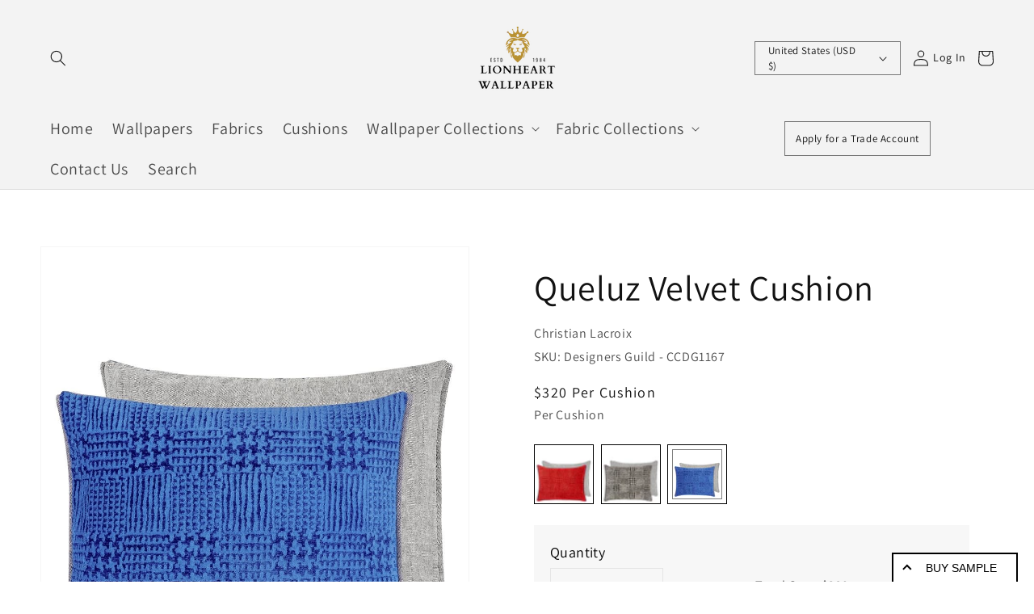

--- FILE ---
content_type: text/html; charset=utf-8
request_url: https://www.lionheartwallpaper.com/products/queluz-velvet-cushion?variant=43736949621027
body_size: 71529
content:
<!doctype html>
<html class="no-js" lang="en">
  
<head>

<script>
(function() {
const url = window.location.href;
if (url.includes('?')) {
const cleanUrl = url.split('?')[0];
window.history.replaceState({}, document.title, cleanUrl);
}
})();
</script>
 
  <!-- Global site tag (gtag.js) - Google Ads: 10849717070 -->
<script async src="https://www.googletagmanager.com/gtag/js?id=AW-10849717070"></script>
<script>
  window.dataLayer = window.dataLayer || [];
  function gtag(){dataLayer.push(arguments);}
  gtag('js', new Date());

  gtag('config', 'AW-10849717070');
</script> 
  <meta name="facebook-domain-verification" content="mwbbq6y2i1l8wnw33ckqqwh92hfwqx" />
    
<!--     Global site tag (gtag.js) - Google Analytics -->
    
<script async src="https://www.googletagmanager.com/gtag/js?id=G-0D1BKFSDX1"></script>
<script>
  window.dataLayer = window.dataLayer || [];
  function gtag(){dataLayer.push(arguments);}
  gtag('js', new Date());

  gtag('config', 'G-0D1BKFSDX1');
</script>
    
    
    <meta charset="utf-8">
    <meta http-equiv="X-UA-Compatible" content="IE=edge">
    <meta name="viewport" content="width=device-width,initial-scale=1">
    <meta name="theme-color" content="">
    <link rel="canonical" href="https://www.lionheartwallpaper.com/products/queluz-velvet-cushion">
    <link rel="preconnect" href="https://cdn.shopify.com" crossorigin><link rel="icon" type="image/png" href="//www.lionheartwallpaper.com/cdn/shop/files/Lion_32x32.png?v=1653488253"><link rel="preconnect" href="https://fonts.shopifycdn.com" crossorigin><title>
      Queluz Velvet Cushion
&ndash; Lionheart Wallpaper</title>

    
      <meta name="description" content="Product Information: A sumptuously heavy and luxurious velvet cushion featuring an abstract houndstooth pattern in vivid paprika red. Cleverly woven combining the velvet pile with chunky chenille yarn for added depth and texture this contemporary cushion reverses to Brera Lino pure linen in ebony. Cushion width: 23.62&quot;">
    

    

<meta property="og:site_name" content="Lionheart Wallpaper">
<meta property="og:url" content="https://www.lionheartwallpaper.com/products/queluz-velvet-cushion">
<meta property="og:title" content="Queluz Velvet Cushion">
<meta property="og:type" content="product">
<meta property="og:description" content="Product Information: A sumptuously heavy and luxurious velvet cushion featuring an abstract houndstooth pattern in vivid paprika red. Cleverly woven combining the velvet pile with chunky chenille yarn for added depth and texture this contemporary cushion reverses to Brera Lino pure linen in ebony. Cushion width: 23.62&quot;"><meta property="og:image" content="http://www.lionheartwallpaper.com/cdn/shop/products/CCDG1165-1.jpg?v=1667737722">
  <meta property="og:image:secure_url" content="https://www.lionheartwallpaper.com/cdn/shop/products/CCDG1165-1.jpg?v=1667737722">
  <meta property="og:image:width" content="1024">
  <meta property="og:image:height" content="1024"><meta property="og:price:amount" content="320">
  <meta property="og:price:currency" content="USD"><meta name="twitter:card" content="summary_large_image">
<meta name="twitter:title" content="Queluz Velvet Cushion">
<meta name="twitter:description" content="Product Information: A sumptuously heavy and luxurious velvet cushion featuring an abstract houndstooth pattern in vivid paprika red. Cleverly woven combining the velvet pile with chunky chenille yarn for added depth and texture this contemporary cushion reverses to Brera Lino pure linen in ebony. Cushion width: 23.62&quot;">


    <script src="//www.lionheartwallpaper.com/cdn/shop/t/40/assets/global.js?v=104516304306277035851755086989" defer="defer"></script>
    
    <script>window.performance && window.performance.mark && window.performance.mark('shopify.content_for_header.start');</script><meta name="google-site-verification" content="TEQ7ecrgi_OWFr62CieDMhQU9jfFpb3o_H54V_vIPYc">
<meta id="shopify-digital-wallet" name="shopify-digital-wallet" content="/64496664810/digital_wallets/dialog">
<link rel="alternate" type="application/json+oembed" href="https://www.lionheartwallpaper.com/products/queluz-velvet-cushion.oembed">
<script async="async" src="/checkouts/internal/preloads.js?locale=en-US"></script>
<script id="shopify-features" type="application/json">{"accessToken":"f6f61118c0095a31820391d721335457","betas":["rich-media-storefront-analytics"],"domain":"www.lionheartwallpaper.com","predictiveSearch":true,"shopId":64496664810,"locale":"en"}</script>
<script>var Shopify = Shopify || {};
Shopify.shop = "lionheartwallpaper-com.myshopify.com";
Shopify.locale = "en";
Shopify.currency = {"active":"USD","rate":"1.0"};
Shopify.country = "US";
Shopify.theme = {"name":"websensepro Copy of Bigfolio.Co | new changes | 25","id":180008091939,"schema_name":"Focus","schema_version":"2.0","theme_store_id":null,"role":"main"};
Shopify.theme.handle = "null";
Shopify.theme.style = {"id":null,"handle":null};
Shopify.cdnHost = "www.lionheartwallpaper.com/cdn";
Shopify.routes = Shopify.routes || {};
Shopify.routes.root = "/";</script>
<script type="module">!function(o){(o.Shopify=o.Shopify||{}).modules=!0}(window);</script>
<script>!function(o){function n(){var o=[];function n(){o.push(Array.prototype.slice.apply(arguments))}return n.q=o,n}var t=o.Shopify=o.Shopify||{};t.loadFeatures=n(),t.autoloadFeatures=n()}(window);</script>
<script id="shop-js-analytics" type="application/json">{"pageType":"product"}</script>
<script defer="defer" async type="module" src="//www.lionheartwallpaper.com/cdn/shopifycloud/shop-js/modules/v2/client.init-shop-cart-sync_BT-GjEfc.en.esm.js"></script>
<script defer="defer" async type="module" src="//www.lionheartwallpaper.com/cdn/shopifycloud/shop-js/modules/v2/chunk.common_D58fp_Oc.esm.js"></script>
<script defer="defer" async type="module" src="//www.lionheartwallpaper.com/cdn/shopifycloud/shop-js/modules/v2/chunk.modal_xMitdFEc.esm.js"></script>
<script type="module">
  await import("//www.lionheartwallpaper.com/cdn/shopifycloud/shop-js/modules/v2/client.init-shop-cart-sync_BT-GjEfc.en.esm.js");
await import("//www.lionheartwallpaper.com/cdn/shopifycloud/shop-js/modules/v2/chunk.common_D58fp_Oc.esm.js");
await import("//www.lionheartwallpaper.com/cdn/shopifycloud/shop-js/modules/v2/chunk.modal_xMitdFEc.esm.js");

  window.Shopify.SignInWithShop?.initShopCartSync?.({"fedCMEnabled":true,"windoidEnabled":true});

</script>
<script>(function() {
  var isLoaded = false;
  function asyncLoad() {
    if (isLoaded) return;
    isLoaded = true;
    var urls = ["https:\/\/product-samples.herokuapp.com\/complied\/main.min.js?shop=lionheartwallpaper-com.myshopify.com","https:\/\/googlereview.gropulse.com\/get_widget?shop=lionheartwallpaper-com.myshopify.com","https:\/\/static2.rapidsearch.dev\/resultpage.js?shop=lionheartwallpaper-com.myshopify.com"];
    for (var i = 0; i < urls.length; i++) {
      var s = document.createElement('script');
      s.type = 'text/javascript';
      s.async = true;
      s.src = urls[i];
      var x = document.getElementsByTagName('script')[0];
      x.parentNode.insertBefore(s, x);
    }
  };
  if(window.attachEvent) {
    window.attachEvent('onload', asyncLoad);
  } else {
    window.addEventListener('load', asyncLoad, false);
  }
})();</script>
<script id="__st">var __st={"a":64496664810,"offset":0,"reqid":"1f80b7d5-2858-4bdb-91d0-6992e0475b29-1769279464","pageurl":"www.lionheartwallpaper.com\/products\/queluz-velvet-cushion?variant=43736949621027","u":"242a1080da3f","p":"product","rtyp":"product","rid":7992801689891};</script>
<script>window.ShopifyPaypalV4VisibilityTracking = true;</script>
<script id="form-persister">!function(){'use strict';const t='contact',e='new_comment',n=[[t,t],['blogs',e],['comments',e],[t,'customer']],o='password',r='form_key',c=['recaptcha-v3-token','g-recaptcha-response','h-captcha-response',o],s=()=>{try{return window.sessionStorage}catch{return}},i='__shopify_v',u=t=>t.elements[r],a=function(){const t=[...n].map((([t,e])=>`form[action*='/${t}']:not([data-nocaptcha='true']) input[name='form_type'][value='${e}']`)).join(',');var e;return e=t,()=>e?[...document.querySelectorAll(e)].map((t=>t.form)):[]}();function m(t){const e=u(t);a().includes(t)&&(!e||!e.value)&&function(t){try{if(!s())return;!function(t){const e=s();if(!e)return;const n=u(t);if(!n)return;const o=n.value;o&&e.removeItem(o)}(t);const e=Array.from(Array(32),(()=>Math.random().toString(36)[2])).join('');!function(t,e){u(t)||t.append(Object.assign(document.createElement('input'),{type:'hidden',name:r})),t.elements[r].value=e}(t,e),function(t,e){const n=s();if(!n)return;const r=[...t.querySelectorAll(`input[type='${o}']`)].map((({name:t})=>t)),u=[...c,...r],a={};for(const[o,c]of new FormData(t).entries())u.includes(o)||(a[o]=c);n.setItem(e,JSON.stringify({[i]:1,action:t.action,data:a}))}(t,e)}catch(e){console.error('failed to persist form',e)}}(t)}const f=t=>{if('true'===t.dataset.persistBound)return;const e=function(t,e){const n=function(t){return'function'==typeof t.submit?t.submit:HTMLFormElement.prototype.submit}(t).bind(t);return function(){let t;return()=>{t||(t=!0,(()=>{try{e(),n()}catch(t){(t=>{console.error('form submit failed',t)})(t)}})(),setTimeout((()=>t=!1),250))}}()}(t,(()=>{m(t)}));!function(t,e){if('function'==typeof t.submit&&'function'==typeof e)try{t.submit=e}catch{}}(t,e),t.addEventListener('submit',(t=>{t.preventDefault(),e()})),t.dataset.persistBound='true'};!function(){function t(t){const e=(t=>{const e=t.target;return e instanceof HTMLFormElement?e:e&&e.form})(t);e&&m(e)}document.addEventListener('submit',t),document.addEventListener('DOMContentLoaded',(()=>{const e=a();for(const t of e)f(t);var n;n=document.body,new window.MutationObserver((t=>{for(const e of t)if('childList'===e.type&&e.addedNodes.length)for(const t of e.addedNodes)1===t.nodeType&&'FORM'===t.tagName&&a().includes(t)&&f(t)})).observe(n,{childList:!0,subtree:!0,attributes:!1}),document.removeEventListener('submit',t)}))}()}();</script>
<script integrity="sha256-4kQ18oKyAcykRKYeNunJcIwy7WH5gtpwJnB7kiuLZ1E=" data-source-attribution="shopify.loadfeatures" defer="defer" src="//www.lionheartwallpaper.com/cdn/shopifycloud/storefront/assets/storefront/load_feature-a0a9edcb.js" crossorigin="anonymous"></script>
<script data-source-attribution="shopify.dynamic_checkout.dynamic.init">var Shopify=Shopify||{};Shopify.PaymentButton=Shopify.PaymentButton||{isStorefrontPortableWallets:!0,init:function(){window.Shopify.PaymentButton.init=function(){};var t=document.createElement("script");t.src="https://www.lionheartwallpaper.com/cdn/shopifycloud/portable-wallets/latest/portable-wallets.en.js",t.type="module",document.head.appendChild(t)}};
</script>
<script data-source-attribution="shopify.dynamic_checkout.buyer_consent">
  function portableWalletsHideBuyerConsent(e){var t=document.getElementById("shopify-buyer-consent"),n=document.getElementById("shopify-subscription-policy-button");t&&n&&(t.classList.add("hidden"),t.setAttribute("aria-hidden","true"),n.removeEventListener("click",e))}function portableWalletsShowBuyerConsent(e){var t=document.getElementById("shopify-buyer-consent"),n=document.getElementById("shopify-subscription-policy-button");t&&n&&(t.classList.remove("hidden"),t.removeAttribute("aria-hidden"),n.addEventListener("click",e))}window.Shopify?.PaymentButton&&(window.Shopify.PaymentButton.hideBuyerConsent=portableWalletsHideBuyerConsent,window.Shopify.PaymentButton.showBuyerConsent=portableWalletsShowBuyerConsent);
</script>
<script>
  function portableWalletsCleanup(e){e&&e.src&&console.error("Failed to load portable wallets script "+e.src);var t=document.querySelectorAll("shopify-accelerated-checkout .shopify-payment-button__skeleton, shopify-accelerated-checkout-cart .wallet-cart-button__skeleton"),e=document.getElementById("shopify-buyer-consent");for(let e=0;e<t.length;e++)t[e].remove();e&&e.remove()}function portableWalletsNotLoadedAsModule(e){e instanceof ErrorEvent&&"string"==typeof e.message&&e.message.includes("import.meta")&&"string"==typeof e.filename&&e.filename.includes("portable-wallets")&&(window.removeEventListener("error",portableWalletsNotLoadedAsModule),window.Shopify.PaymentButton.failedToLoad=e,"loading"===document.readyState?document.addEventListener("DOMContentLoaded",window.Shopify.PaymentButton.init):window.Shopify.PaymentButton.init())}window.addEventListener("error",portableWalletsNotLoadedAsModule);
</script>

<script type="module" src="https://www.lionheartwallpaper.com/cdn/shopifycloud/portable-wallets/latest/portable-wallets.en.js" onError="portableWalletsCleanup(this)" crossorigin="anonymous"></script>
<script nomodule>
  document.addEventListener("DOMContentLoaded", portableWalletsCleanup);
</script>

<link id="shopify-accelerated-checkout-styles" rel="stylesheet" media="screen" href="https://www.lionheartwallpaper.com/cdn/shopifycloud/portable-wallets/latest/accelerated-checkout-backwards-compat.css" crossorigin="anonymous">
<style id="shopify-accelerated-checkout-cart">
        #shopify-buyer-consent {
  margin-top: 1em;
  display: inline-block;
  width: 100%;
}

#shopify-buyer-consent.hidden {
  display: none;
}

#shopify-subscription-policy-button {
  background: none;
  border: none;
  padding: 0;
  text-decoration: underline;
  font-size: inherit;
  cursor: pointer;
}

#shopify-subscription-policy-button::before {
  box-shadow: none;
}

      </style>
<script id="sections-script" data-sections="main-product,product-recommendations,header,footer" defer="defer" src="//www.lionheartwallpaper.com/cdn/shop/t/40/compiled_assets/scripts.js?v=66775"></script>
<script>window.performance && window.performance.mark && window.performance.mark('shopify.content_for_header.end');</script>


    <style data-shopify>
      @font-face {
  font-family: Assistant;
  font-weight: 400;
  font-style: normal;
  font-display: swap;
  src: url("//www.lionheartwallpaper.com/cdn/fonts/assistant/assistant_n4.9120912a469cad1cc292572851508ca49d12e768.woff2") format("woff2"),
       url("//www.lionheartwallpaper.com/cdn/fonts/assistant/assistant_n4.6e9875ce64e0fefcd3f4446b7ec9036b3ddd2985.woff") format("woff");
}

      @font-face {
  font-family: Assistant;
  font-weight: 700;
  font-style: normal;
  font-display: swap;
  src: url("//www.lionheartwallpaper.com/cdn/fonts/assistant/assistant_n7.bf44452348ec8b8efa3aa3068825305886b1c83c.woff2") format("woff2"),
       url("//www.lionheartwallpaper.com/cdn/fonts/assistant/assistant_n7.0c887fee83f6b3bda822f1150b912c72da0f7b64.woff") format("woff");
}

      
      
      @font-face {
  font-family: Assistant;
  font-weight: 400;
  font-style: normal;
  font-display: swap;
  src: url("//www.lionheartwallpaper.com/cdn/fonts/assistant/assistant_n4.9120912a469cad1cc292572851508ca49d12e768.woff2") format("woff2"),
       url("//www.lionheartwallpaper.com/cdn/fonts/assistant/assistant_n4.6e9875ce64e0fefcd3f4446b7ec9036b3ddd2985.woff") format("woff");
}


      :root {
        --font-body-family: Assistant, sans-serif;
        --font-body-style: normal;
        --font-body-weight: 400;

        --font-heading-family: Assistant, sans-serif;
        --font-heading-style: normal;
        --font-heading-weight: 400;

        --font-body-scale: 1.0;
        --font-heading-scale: 1.1;

        --color-base-text: 18, 18, 18;
        --color-base-background-1: 255, 255, 255;
        --color-base-background-2: 243, 243, 243;
        --color-base-solid-button-labels: 255, 255, 255;
        --color-base-outline-button-labels: 18, 18, 18;
        --color-base-accent-1: 18, 18, 18;
        --color-base-accent-2: 51, 79, 180;
        --payment-terms-background-color: #FFFFFF;

        --gradient-base-background-1: #FFFFFF;
        --gradient-base-background-2: #F3F3F3;
        --gradient-base-accent-1: #121212;
        --gradient-base-accent-2: #334FB4;

        --page-width: 160rem;
        --page-width-margin: 2rem;
      }

      *,
      *::before,
      *::after {
        box-sizing: inherit;
      }

      html {
        box-sizing: border-box;
        font-size: calc(var(--font-body-scale) * 62.5%);
        height: 100%;
      }

      body {
        display: grid;
        grid-template-rows: auto auto 1fr auto;
        grid-template-columns: 100%;
        min-height: 100%;
        margin: 0;
        font-size: 1.5rem;
        letter-spacing: 0.06rem;
        line-height: calc(1 + 0.8 / var(--font-body-scale));
        font-family: var(--font-body-family);
        font-style: var(--font-body-style);
        font-weight: var(--font-body-weight);
      }

      @media screen and (min-width: 750px) {
        body {
          font-size: 1.6rem;
        }
      }
    </style>
<link rel="preload" as="font" href="//www.lionheartwallpaper.com/cdn/fonts/assistant/assistant_n4.9120912a469cad1cc292572851508ca49d12e768.woff2" type="font/woff2" crossorigin><link rel="preload" as="font" href="//www.lionheartwallpaper.com/cdn/fonts/assistant/assistant_n4.9120912a469cad1cc292572851508ca49d12e768.woff2" type="font/woff2" crossorigin><link rel="stylesheet" href="//www.lionheartwallpaper.com/cdn/shop/t/40/assets/component-predictive-search.css?v=10425135875555615991755073012" media="print" onload="this.media='all'"><link href="//www.lionheartwallpaper.com/cdn/shop/t/40/assets/base.css?v=184350614646802970651755095140" rel="stylesheet" type="text/css" media="all" />

      <script src="//www.lionheartwallpaper.com/cdn/shop/t/40/assets/jquery.min.js?v=110243495972647141121755073012" type="text/javascript"></script>

<script>
//   	window.lazySizesConfig = window.lazySizesConfig || {};
//     lazySizesConfig.loadMode = 1;
//     window.lazySizesConfig.init = false;
//     lazySizes.init
  
//     window.ajax_cart = "";
    window.money_format = "${{amount_no_decimals}}";//"${{amount_no_decimals}}";
    window.shop_currency = "USD";
//     window.show_multiple_currencies = ;
//     window.use_color_swatch = ;
//     window.color_swatch_style = "";
//     window.enable_sidebar_multiple_choice = ;
    window.file_url = "//www.lionheartwallpaper.com/cdn/shop/files/?v=66775";
    window.asset_url = "";
    window.router = "";
//     window.swatch_recently = "";
//     window.layout_style = "";
//     window.product_style = "";
    
    window.inventory_text = {
        in_stock: "Translation missing: en.products.product.in_stock",
        many_in_stock: "Translation missing: en.products.product.many_in_stock",
        out_of_stock: "Translation missing: en.products.product.out_of_stock",
        add_to_cart: "Buy",
        add_all_to_cart: "Translation missing: en.products.product.add_all_to_cart",
        sold_out: "Sold out",
        select_options : "Translation missing: en.products.product.select_options",
        unavailable: "Unavailable",
        view_all_collection: "Translation missing: en.collections.general.view_all_collection",
        no_more_product: "Translation missing: en.collections.general.no_more_product",
        show_options: "Translation missing: en.products.product.show_options",
        hide_options: "Translation missing: en.products.product.hide_options",
        adding : "Translation missing: en.products.product.adding",
        thank_you : "Translation missing: en.products.product.thank_you",
        add_more : "Translation missing: en.products.product.add_more",
        cart_feedback : "Translation missing: en.products.product.cart_feedback",
        add_wishlist : "Translation missing: en.wishlist.general.add_to_wishlist",
        remove_wishlist : "Translation missing: en.wishlist.general.remove_wishlist",
        previous: "Translation missing: en.collections.toolbar.previous",
        next: "Translation missing: en.collections.toolbar.next",
      	pre_order : "Translation missing: en.products.product.pre_order",
        hotStock: "Translation missing: en.products.product.stock_hot",
        view_more: "Translation missing: en.collections.sidebar.view_more",
        view_less : "Translation missing: en.collections.sidebar.view_less",
        days : "Translation missing: en.general.count_down.days",
        hours : "Translation missing: en.general.count_down.hours",
        mins : "Translation missing: en.general.count_down.mins",
        secs : "Translation missing: en.general.count_down.secs",

        customlabel: "Translation missing: en.products.product.custom_label",
        newlabel: "Translation missing: en.products.product.new_label",
        salelabel: "Translation missing: en.products.product.sale",
        soldoutlabel: "Sold out",
        bundlelabel: "Translation missing: en.products.product.bundle_label",

        message_compare : "Translation missing: en.compare.general.message",
        message_iscart : "Translation missing: en.compare.general.iscart",

        add_compare : "Translation missing: en.compare.general.add_to_compare",
        remove_compare : "Translation missing: en.compare.general.remove_compare",
        remove: "Translation missing: en.cart.general.remove",
    };
//     window.multi_lang = ;
//     window.infinity_scroll_feature = ;
//     window.newsletter_popup = ;
    window.option_ptoduct1 = "size";
    window.option_ptoduct2 = "color";
    window.option_ptoduct3 = "option 3"

    /* Free Shipping Message */
//     window.free_shipping_color1 = "";  
//     window.free_shipping_color2 = "";
//     window.free_shipping_color3 = "";
//     window.free_shipping_price = 0;
//     window.free_shipping_text = {
//         free_shipping_message_1: "Translation missing: en.cart.general.free_shipping_message_1",
//         free_shipping_message_2:"Translation missing: en.cart.general.free_shipping_message_2",
//         free_shipping_message_3: "Translation missing: en.cart.general.free_shipping_message_3",
//         free_shipping_message_4: "Translation missing: en.cart.general.free_shipping_message_4",
//         free_shipping_1: "Translation missing: en.cart.general.free_shipping_1",
//         free_shipping_2: "Translation missing: en.cart.general.free_shipping_2",
//     }

</script>
    	

	  <script>
   			 window.page = { default: {} };
	  </script>
  
    <script>document.documentElement.className = document.documentElement.className.replace('no-js', 'js');
    if (Shopify.designMode) {
      document.documentElement.classList.add('shopify-design-mode');
    }
    </script>
     

  <script src="//www.lionheartwallpaper.com/cdn/shop/t/40/assets/variable-products.js?v=52682233813632449501755073012" type="text/javascript" defer></script>

  
  <script src="//www.lionheartwallpaper.com/cdn/shop/t/40/assets/variable-products.js?v=52682233813632449501755073012" type="text/javascript" defer></script>

  <script>
var ConveyThis_Initializer = class{
	
	static init(params){
		// console.log(params);
		if (typeof params.api_key === "undefined" || params.api_key.length == 0){
			alert("ConveyThis Error: Api key is not specified");
			return;
		}

		let query = "api_key="+params.api_key;
		if (typeof params.is_shopify !== "undefined")
			query += "&is_shopify="+params.is_shopify;
	
		var xhttp = new XMLHttpRequest();

		xhttp.open( 'GET', 'https://app.conveythis.com/code/get/?'+query, true );

		xhttp.onreadystatechange = function() {

			if( xhttp.readyState == 4 && xhttp.status == 200 ) {
				var meta = document.createElement('meta');

				if( xhttp.responseText ) {
					
					let response = JSON.parse(xhttp.responseText);
					// console.log(response);
					if(response.code) {
						ConveyThis_Initializer.insertCode(response.code);
					}
				}
			}
		}
		xhttp.send(query);
	}

	static insertCode(code){

		let element = document.createElement("div");
		element.innerHTML = code;

		let children = element.childNodes;
		// console.log(children);
		
		children.forEach(function(child){
			//console.log(child);
			if(child.nodeName.toUpperCase() == "SCRIPT"){
				let tempScript = document.createElement('script');
				
				if(child.src){
					tempScript.src = child.src;
				}else{
					tempScript.innerHTML = child.innerHTML;
				}
				tempScript.type = "text/javascript";
				document.body.appendChild(tempScript); 
			}else{
				//console.log("no Scr");
				
				if(child.textContent.trim().length > 0 || child.nodeType == 1)
					document.body.appendChild(child); 
			}
		});
	}

};
ConveyThis_Initializer.init({api_key: "pub_b499f06224ced75aac17941ca2c42b98", is_shopify: 1});

</script>
<!-- Google tag (gtag.js) -->
<script async src="https://www.googletagmanager.com/gtag/js?id=G-18CLNFFJBW"></script>
<script>
  window.dataLayer = window.dataLayer || [];
  function gtag(){dataLayer.push(arguments);}
  gtag('js', new Date());

  gtag('config', 'G-18CLNFFJBW');
</script><script id="samples-button-template" type="text/template">
  
    <div class="product-samples-button-wrap">
      <button type="button" class="product-samples-button" product-samples-button>{{ text.button }}</button>
    </div>
  
</script>

<script id="samples-widget-template" type="text/template">
  
    <div class="product-samples-widget" data-samples-widget>
      <div class="product-samples-widget__modal">
        <button class="product-samples-widget__close" data-samples-widget-close>Close</button>
        <div class="product-samples-widget__content">
          <div class="product-samples-widget__text">
            <h3>{{ text.box_title }}</h3>
            <p>{{ text.box_description }}</p>
          </div>
          <div class="product-samples-widget__list">
            <div class="product-samples-widget__grid" data-samples-widget-grid>
              {% if samples.size > 0 %}
                {% for item in samples %}
                  <div class="product-samples-item">
                    <div class="product-samples-item__inner">
                      <a href="#" class="product-samples-item__remove" data-sample-id='{{ item.selectedVariant }}' data-samples-widget-remove>Remove</a>
                      <figure class="product-samples-item__image" style="background-image: url({{ item.sample_image | img_url: 'large' }})"></figure>
                    </div>
                  </div>
                {% endfor %}
              {% endif %}
              {% if samples.size < 5 %}
                {% assign placeholder_count = 5 | minus: samples.size %}
                {% for i in (1..placeholder_count) %}
                  <div class="product-samples-placeholder" data-samples-placeholder><span>{{ text.box_item_placeholder }}</span></div>
                {% endfor %}
              {% endif %}
            </div>
          </div>
          <div class="product-samples-widget__button">
            <button class="product-samples-widget__checkout" data-samples-widget-checkout>{{ text.box_button }}</button>
          </div>
        </div>
      </div>
      <button class="product-samples-widget__trigger" data-samples-widget-trigger>
        {{ text.box_trigger }}{% if samples.size > 0 %} ({{ samples.size }}){% endif %}
      </button>
    </div>
  
</script>

<script id="samples-modal-template" type="text/template">
  
    <div class="product-samples-modal" role="dialog" data-samples-modal>
      <div class="product-samples-modal__inner">
        <button class="product-samples-modal__close" data-samples-modal-close>Close</button>
        <div class="product-samples-modal__box">
          <p>{{ text.modal_text }}</p>
        </div>
      </div>
    </div>
  
</script><script src="https://product-samples.herokuapp.com/complied/main.min.js?shop=lionheartwallpaper-com.myshopify.com"></script>
  <link href="https://product-samples.herokuapp.com/complied/main.min.css" rel="stylesheet" type="text/css" media="all" />
  


  <script type="text/javascript">
    window.RapidSearchAdmin = false;
  </script>


<!-- BEGIN app block: shopify://apps/judge-me-reviews/blocks/judgeme_core/61ccd3b1-a9f2-4160-9fe9-4fec8413e5d8 --><!-- Start of Judge.me Core -->






<link rel="dns-prefetch" href="https://cdnwidget.judge.me">
<link rel="dns-prefetch" href="https://cdn.judge.me">
<link rel="dns-prefetch" href="https://cdn1.judge.me">
<link rel="dns-prefetch" href="https://api.judge.me">

<script data-cfasync='false' class='jdgm-settings-script'>window.jdgmSettings={"pagination":5,"disable_web_reviews":false,"badge_no_review_text":"No reviews","badge_n_reviews_text":"{{ n }} review/reviews","badge_star_color":"#0087FF","hide_badge_preview_if_no_reviews":true,"badge_hide_text":false,"enforce_center_preview_badge":false,"widget_title":"Customer Reviews","widget_open_form_text":"Write a review","widget_close_form_text":"Cancel review","widget_refresh_page_text":"Refresh page","widget_summary_text":"Based on {{ number_of_reviews }} review/reviews","widget_no_review_text":"Be the first to write a review","widget_name_field_text":"Display name","widget_verified_name_field_text":"Verified Name (public)","widget_name_placeholder_text":"Display name","widget_required_field_error_text":"This field is required.","widget_email_field_text":"Email address","widget_verified_email_field_text":"Verified Email (private, can not be edited)","widget_email_placeholder_text":"Your email address","widget_email_field_error_text":"Please enter a valid email address.","widget_rating_field_text":"Rating","widget_review_title_field_text":"Review Title","widget_review_title_placeholder_text":"Give your review a title","widget_review_body_field_text":"Review content","widget_review_body_placeholder_text":"Start writing here...","widget_pictures_field_text":"Picture/Video (optional)","widget_submit_review_text":"Submit Review","widget_submit_verified_review_text":"Submit Verified Review","widget_submit_success_msg_with_auto_publish":"Thank you! Please refresh the page in a few moments to see your review. You can remove or edit your review by logging into \u003ca href='https://judge.me/login' target='_blank' rel='nofollow noopener'\u003eJudge.me\u003c/a\u003e","widget_submit_success_msg_no_auto_publish":"Thank you! Your review will be published as soon as it is approved by the shop admin. You can remove or edit your review by logging into \u003ca href='https://judge.me/login' target='_blank' rel='nofollow noopener'\u003eJudge.me\u003c/a\u003e","widget_show_default_reviews_out_of_total_text":"Showing {{ n_reviews_shown }} out of {{ n_reviews }} reviews.","widget_show_all_link_text":"Show all","widget_show_less_link_text":"Show less","widget_author_said_text":"{{ reviewer_name }} said:","widget_days_text":"{{ n }} days ago","widget_weeks_text":"{{ n }} week/weeks ago","widget_months_text":"{{ n }} month/months ago","widget_years_text":"{{ n }} year/years ago","widget_yesterday_text":"Yesterday","widget_today_text":"Today","widget_replied_text":"\u003e\u003e {{ shop_name }} replied:","widget_read_more_text":"Read more","widget_reviewer_name_as_initial":"","widget_rating_filter_color":"#fbcd0a","widget_rating_filter_see_all_text":"See all reviews","widget_sorting_most_recent_text":"Most Recent","widget_sorting_highest_rating_text":"Highest Rating","widget_sorting_lowest_rating_text":"Lowest Rating","widget_sorting_with_pictures_text":"Only Pictures","widget_sorting_most_helpful_text":"Most Helpful","widget_open_question_form_text":"Ask a question","widget_reviews_subtab_text":"Reviews","widget_questions_subtab_text":"Questions","widget_question_label_text":"Question","widget_answer_label_text":"Answer","widget_question_placeholder_text":"Write your question here","widget_submit_question_text":"Submit Question","widget_question_submit_success_text":"Thank you for your question! We will notify you once it gets answered.","widget_star_color":"#0087FF","verified_badge_text":"Verified","verified_badge_bg_color":"","verified_badge_text_color":"","verified_badge_placement":"left-of-reviewer-name","widget_review_max_height":"","widget_hide_border":false,"widget_social_share":false,"widget_thumb":false,"widget_review_location_show":false,"widget_location_format":"","all_reviews_include_out_of_store_products":true,"all_reviews_out_of_store_text":"(out of store)","all_reviews_pagination":100,"all_reviews_product_name_prefix_text":"about","enable_review_pictures":true,"enable_question_anwser":false,"widget_theme":"default","review_date_format":"mm/dd/yyyy","default_sort_method":"most-recent","widget_product_reviews_subtab_text":"Product Reviews","widget_shop_reviews_subtab_text":"Shop Reviews","widget_other_products_reviews_text":"Reviews for other products","widget_store_reviews_subtab_text":"Store reviews","widget_no_store_reviews_text":"This store hasn't received any reviews yet","widget_web_restriction_product_reviews_text":"This product hasn't received any reviews yet","widget_no_items_text":"No items found","widget_show_more_text":"Show more","widget_write_a_store_review_text":"Write a Store Review","widget_other_languages_heading":"Reviews in Other Languages","widget_translate_review_text":"Translate review to {{ language }}","widget_translating_review_text":"Translating...","widget_show_original_translation_text":"Show original ({{ language }})","widget_translate_review_failed_text":"Review couldn't be translated.","widget_translate_review_retry_text":"Retry","widget_translate_review_try_again_later_text":"Try again later","show_product_url_for_grouped_product":false,"widget_sorting_pictures_first_text":"Pictures First","show_pictures_on_all_rev_page_mobile":false,"show_pictures_on_all_rev_page_desktop":false,"floating_tab_hide_mobile_install_preference":false,"floating_tab_button_name":"★ Reviews","floating_tab_title":"Let customers speak for us","floating_tab_button_color":"","floating_tab_button_background_color":"","floating_tab_url":"","floating_tab_url_enabled":false,"floating_tab_tab_style":"text","all_reviews_text_badge_text":"Customers rate us {{ shop.metafields.judgeme.all_reviews_rating | round: 1 }}/5 based on {{ shop.metafields.judgeme.all_reviews_count }} reviews.","all_reviews_text_badge_text_branded_style":"{{ shop.metafields.judgeme.all_reviews_rating | round: 1 }} out of 5 stars based on {{ shop.metafields.judgeme.all_reviews_count }} reviews","is_all_reviews_text_badge_a_link":false,"show_stars_for_all_reviews_text_badge":false,"all_reviews_text_badge_url":"","all_reviews_text_style":"branded","all_reviews_text_color_style":"judgeme_brand_color","all_reviews_text_color":"#108474","all_reviews_text_show_jm_brand":true,"featured_carousel_show_header":true,"featured_carousel_title":"Let customers speak for us","testimonials_carousel_title":"Customers are saying","videos_carousel_title":"Real customer stories","cards_carousel_title":"Customers are saying","featured_carousel_count_text":"from {{ n }} reviews","featured_carousel_add_link_to_all_reviews_page":false,"featured_carousel_url":"","featured_carousel_show_images":true,"featured_carousel_autoslide_interval":5,"featured_carousel_arrows_on_the_sides":false,"featured_carousel_height":250,"featured_carousel_width":80,"featured_carousel_image_size":0,"featured_carousel_image_height":250,"featured_carousel_arrow_color":"#F4CECE","verified_count_badge_style":"branded","verified_count_badge_orientation":"horizontal","verified_count_badge_color_style":"judgeme_brand_color","verified_count_badge_color":"#108474","is_verified_count_badge_a_link":false,"verified_count_badge_url":"","verified_count_badge_show_jm_brand":true,"widget_rating_preset_default":5,"widget_first_sub_tab":"product-reviews","widget_show_histogram":true,"widget_histogram_use_custom_color":false,"widget_pagination_use_custom_color":false,"widget_star_use_custom_color":false,"widget_verified_badge_use_custom_color":false,"widget_write_review_use_custom_color":false,"picture_reminder_submit_button":"Upload Pictures","enable_review_videos":false,"mute_video_by_default":false,"widget_sorting_videos_first_text":"Videos First","widget_review_pending_text":"Pending","featured_carousel_items_for_large_screen":3,"social_share_options_order":"Facebook,Twitter","remove_microdata_snippet":true,"disable_json_ld":false,"enable_json_ld_products":false,"preview_badge_show_question_text":false,"preview_badge_no_question_text":"No questions","preview_badge_n_question_text":"{{ number_of_questions }} question/questions","qa_badge_show_icon":false,"qa_badge_position":"same-row","remove_judgeme_branding":false,"widget_add_search_bar":false,"widget_search_bar_placeholder":"Search","widget_sorting_verified_only_text":"Verified only","featured_carousel_theme":"default","featured_carousel_show_rating":true,"featured_carousel_show_title":true,"featured_carousel_show_body":true,"featured_carousel_show_date":false,"featured_carousel_show_reviewer":true,"featured_carousel_show_product":false,"featured_carousel_header_background_color":"#108474","featured_carousel_header_text_color":"#ffffff","featured_carousel_name_product_separator":"reviewed","featured_carousel_full_star_background":"#108474","featured_carousel_empty_star_background":"#dadada","featured_carousel_vertical_theme_background":"#f9fafb","featured_carousel_verified_badge_enable":true,"featured_carousel_verified_badge_color":"#108474","featured_carousel_border_style":"round","featured_carousel_review_line_length_limit":3,"featured_carousel_more_reviews_button_text":"Read more reviews","featured_carousel_view_product_button_text":"View product","all_reviews_page_load_reviews_on":"scroll","all_reviews_page_load_more_text":"Load More Reviews","disable_fb_tab_reviews":false,"enable_ajax_cdn_cache":false,"widget_advanced_speed_features":5,"widget_public_name_text":"displayed publicly like","default_reviewer_name":"John Smith","default_reviewer_name_has_non_latin":true,"widget_reviewer_anonymous":"Anonymous","medals_widget_title":"Judge.me Review Medals","medals_widget_background_color":"#f9fafb","medals_widget_position":"footer_all_pages","medals_widget_border_color":"#f9fafb","medals_widget_verified_text_position":"left","medals_widget_use_monochromatic_version":false,"medals_widget_elements_color":"#108474","show_reviewer_avatar":true,"widget_invalid_yt_video_url_error_text":"Not a YouTube video URL","widget_max_length_field_error_text":"Please enter no more than {0} characters.","widget_show_country_flag":false,"widget_show_collected_via_shop_app":true,"widget_verified_by_shop_badge_style":"light","widget_verified_by_shop_text":"Verified by Shop","widget_show_photo_gallery":false,"widget_load_with_code_splitting":true,"widget_ugc_install_preference":false,"widget_ugc_title":"Made by us, Shared by you","widget_ugc_subtitle":"Tag us to see your picture featured in our page","widget_ugc_arrows_color":"#ffffff","widget_ugc_primary_button_text":"Buy Now","widget_ugc_primary_button_background_color":"#108474","widget_ugc_primary_button_text_color":"#ffffff","widget_ugc_primary_button_border_width":"0","widget_ugc_primary_button_border_style":"none","widget_ugc_primary_button_border_color":"#108474","widget_ugc_primary_button_border_radius":"25","widget_ugc_secondary_button_text":"Load More","widget_ugc_secondary_button_background_color":"#ffffff","widget_ugc_secondary_button_text_color":"#108474","widget_ugc_secondary_button_border_width":"2","widget_ugc_secondary_button_border_style":"solid","widget_ugc_secondary_button_border_color":"#108474","widget_ugc_secondary_button_border_radius":"25","widget_ugc_reviews_button_text":"View Reviews","widget_ugc_reviews_button_background_color":"#ffffff","widget_ugc_reviews_button_text_color":"#108474","widget_ugc_reviews_button_border_width":"2","widget_ugc_reviews_button_border_style":"solid","widget_ugc_reviews_button_border_color":"#108474","widget_ugc_reviews_button_border_radius":"25","widget_ugc_reviews_button_link_to":"judgeme-reviews-page","widget_ugc_show_post_date":true,"widget_ugc_max_width":"800","widget_rating_metafield_value_type":true,"widget_primary_color":"#394D7C","widget_enable_secondary_color":true,"widget_secondary_color":"#EDEDF5","widget_summary_average_rating_text":"{{ average_rating }} out of 5","widget_media_grid_title":"Customer photos \u0026 videos","widget_media_grid_see_more_text":"See more","widget_round_style":false,"widget_show_product_medals":true,"widget_verified_by_judgeme_text":"Verified by Judge.me","widget_show_store_medals":true,"widget_verified_by_judgeme_text_in_store_medals":"Verified by Judge.me","widget_media_field_exceed_quantity_message":"Sorry, we can only accept {{ max_media }} for one review.","widget_media_field_exceed_limit_message":"{{ file_name }} is too large, please select a {{ media_type }} less than {{ size_limit }}MB.","widget_review_submitted_text":"Review Submitted!","widget_question_submitted_text":"Question Submitted!","widget_close_form_text_question":"Cancel","widget_write_your_answer_here_text":"Write your answer here","widget_enabled_branded_link":true,"widget_show_collected_by_judgeme":true,"widget_reviewer_name_color":"","widget_write_review_text_color":"","widget_write_review_bg_color":"","widget_collected_by_judgeme_text":"collected by Judge.me","widget_pagination_type":"standard","widget_load_more_text":"Load More","widget_load_more_color":"#108474","widget_full_review_text":"Full Review","widget_read_more_reviews_text":"Read More Reviews","widget_read_questions_text":"Read Questions","widget_questions_and_answers_text":"Questions \u0026 Answers","widget_verified_by_text":"Verified by","widget_verified_text":"Verified","widget_number_of_reviews_text":"{{ number_of_reviews }} reviews","widget_back_button_text":"Back","widget_next_button_text":"Next","widget_custom_forms_filter_button":"Filters","custom_forms_style":"horizontal","widget_show_review_information":false,"how_reviews_are_collected":"How reviews are collected?","widget_show_review_keywords":false,"widget_gdpr_statement":"How we use your data: We'll only contact you about the review you left, and only if necessary. By submitting your review, you agree to Judge.me's \u003ca href='https://judge.me/terms' target='_blank' rel='nofollow noopener'\u003eterms\u003c/a\u003e, \u003ca href='https://judge.me/privacy' target='_blank' rel='nofollow noopener'\u003eprivacy\u003c/a\u003e and \u003ca href='https://judge.me/content-policy' target='_blank' rel='nofollow noopener'\u003econtent\u003c/a\u003e policies.","widget_multilingual_sorting_enabled":false,"widget_translate_review_content_enabled":false,"widget_translate_review_content_method":"manual","popup_widget_review_selection":"automatically_with_pictures","popup_widget_round_border_style":true,"popup_widget_show_title":true,"popup_widget_show_body":true,"popup_widget_show_reviewer":false,"popup_widget_show_product":true,"popup_widget_show_pictures":true,"popup_widget_use_review_picture":true,"popup_widget_show_on_home_page":true,"popup_widget_show_on_product_page":true,"popup_widget_show_on_collection_page":true,"popup_widget_show_on_cart_page":true,"popup_widget_position":"bottom_left","popup_widget_first_review_delay":5,"popup_widget_duration":5,"popup_widget_interval":5,"popup_widget_review_count":5,"popup_widget_hide_on_mobile":true,"review_snippet_widget_round_border_style":true,"review_snippet_widget_card_color":"#FFFFFF","review_snippet_widget_slider_arrows_background_color":"#FFFFFF","review_snippet_widget_slider_arrows_color":"#000000","review_snippet_widget_star_color":"#108474","show_product_variant":false,"all_reviews_product_variant_label_text":"Variant: ","widget_show_verified_branding":true,"widget_ai_summary_title":"Customers say","widget_ai_summary_disclaimer":"AI-powered review summary based on recent customer reviews","widget_show_ai_summary":false,"widget_show_ai_summary_bg":false,"widget_show_review_title_input":true,"redirect_reviewers_invited_via_email":"external_form","request_store_review_after_product_review":false,"request_review_other_products_in_order":false,"review_form_color_scheme":"default","review_form_corner_style":"square","review_form_star_color":{},"review_form_text_color":"#333333","review_form_background_color":"#ffffff","review_form_field_background_color":"#fafafa","review_form_button_color":{},"review_form_button_text_color":"#ffffff","review_form_modal_overlay_color":"#000000","review_content_screen_title_text":"How would you rate this product?","review_content_introduction_text":"We would love it if you would share a bit about your experience.","store_review_form_title_text":"How would you rate this store?","store_review_form_introduction_text":"We would love it if you would share a bit about your experience.","show_review_guidance_text":true,"one_star_review_guidance_text":"Poor","five_star_review_guidance_text":"Great","customer_information_screen_title_text":"About you","customer_information_introduction_text":"Please tell us more about you.","custom_questions_screen_title_text":"Your experience in more detail","custom_questions_introduction_text":"Here are a few questions to help us understand more about your experience.","review_submitted_screen_title_text":"Thanks for your review!","review_submitted_screen_thank_you_text":"We are processing it and it will appear on the store soon.","review_submitted_screen_email_verification_text":"Please confirm your email by clicking the link we just sent you. This helps us keep reviews authentic.","review_submitted_request_store_review_text":"Would you like to share your experience of shopping with us?","review_submitted_review_other_products_text":"Would you like to review these products?","store_review_screen_title_text":"Would you like to share your experience of shopping with us?","store_review_introduction_text":"We value your feedback and use it to improve. Please share any thoughts or suggestions you have.","reviewer_media_screen_title_picture_text":"Share a picture","reviewer_media_introduction_picture_text":"Upload a photo to support your review.","reviewer_media_screen_title_video_text":"Share a video","reviewer_media_introduction_video_text":"Upload a video to support your review.","reviewer_media_screen_title_picture_or_video_text":"Share a picture or video","reviewer_media_introduction_picture_or_video_text":"Upload a photo or video to support your review.","reviewer_media_youtube_url_text":"Paste your Youtube URL here","advanced_settings_next_step_button_text":"Next","advanced_settings_close_review_button_text":"Close","modal_write_review_flow":false,"write_review_flow_required_text":"Required","write_review_flow_privacy_message_text":"We respect your privacy.","write_review_flow_anonymous_text":"Post review as anonymous","write_review_flow_visibility_text":"This won't be visible to other customers.","write_review_flow_multiple_selection_help_text":"Select as many as you like","write_review_flow_single_selection_help_text":"Select one option","write_review_flow_required_field_error_text":"This field is required","write_review_flow_invalid_email_error_text":"Please enter a valid email address","write_review_flow_max_length_error_text":"Max. {{ max_length }} characters.","write_review_flow_media_upload_text":"\u003cb\u003eClick to upload\u003c/b\u003e or drag and drop","write_review_flow_gdpr_statement":"We'll only contact you about your review if necessary. By submitting your review, you agree to our \u003ca href='https://judge.me/terms' target='_blank' rel='nofollow noopener'\u003eterms and conditions\u003c/a\u003e and \u003ca href='https://judge.me/privacy' target='_blank' rel='nofollow noopener'\u003eprivacy policy\u003c/a\u003e.","rating_only_reviews_enabled":false,"show_negative_reviews_help_screen":false,"new_review_flow_help_screen_rating_threshold":3,"negative_review_resolution_screen_title_text":"Tell us more","negative_review_resolution_text":"Your experience matters to us. If there were issues with your purchase, we're here to help. Feel free to reach out to us, we'd love the opportunity to make things right.","negative_review_resolution_button_text":"Contact us","negative_review_resolution_proceed_with_review_text":"Leave a review","negative_review_resolution_subject":"Issue with purchase from {{ shop_name }}.{{ order_name }}","preview_badge_collection_page_install_status":false,"widget_review_custom_css":"","preview_badge_custom_css":"","preview_badge_stars_count":"5-stars","featured_carousel_custom_css":"","floating_tab_custom_css":"","all_reviews_widget_custom_css":"","medals_widget_custom_css":"","verified_badge_custom_css":"","all_reviews_text_custom_css":"","transparency_badges_collected_via_store_invite":false,"transparency_badges_from_another_provider":false,"transparency_badges_collected_from_store_visitor":false,"transparency_badges_collected_by_verified_review_provider":false,"transparency_badges_earned_reward":false,"transparency_badges_collected_via_store_invite_text":"Review collected via store invitation","transparency_badges_from_another_provider_text":"Review collected from another provider","transparency_badges_collected_from_store_visitor_text":"Review collected from a store visitor","transparency_badges_written_in_google_text":"Review written in Google","transparency_badges_written_in_etsy_text":"Review written in Etsy","transparency_badges_written_in_shop_app_text":"Review written in Shop App","transparency_badges_earned_reward_text":"Review earned a reward for future purchase","product_review_widget_per_page":10,"widget_store_review_label_text":"Review about the store","checkout_comment_extension_title_on_product_page":"Customer Comments","checkout_comment_extension_num_latest_comment_show":5,"checkout_comment_extension_format":"name_and_timestamp","checkout_comment_customer_name":"last_initial","checkout_comment_comment_notification":true,"preview_badge_collection_page_install_preference":false,"preview_badge_home_page_install_preference":false,"preview_badge_product_page_install_preference":false,"review_widget_install_preference":"","review_carousel_install_preference":false,"floating_reviews_tab_install_preference":"none","verified_reviews_count_badge_install_preference":false,"all_reviews_text_install_preference":false,"review_widget_best_location":false,"judgeme_medals_install_preference":false,"review_widget_revamp_enabled":false,"review_widget_qna_enabled":false,"review_widget_header_theme":"minimal","review_widget_widget_title_enabled":true,"review_widget_header_text_size":"medium","review_widget_header_text_weight":"regular","review_widget_average_rating_style":"compact","review_widget_bar_chart_enabled":true,"review_widget_bar_chart_type":"numbers","review_widget_bar_chart_style":"standard","review_widget_expanded_media_gallery_enabled":false,"review_widget_reviews_section_theme":"standard","review_widget_image_style":"thumbnails","review_widget_review_image_ratio":"square","review_widget_stars_size":"medium","review_widget_verified_badge":"standard_text","review_widget_review_title_text_size":"medium","review_widget_review_text_size":"medium","review_widget_review_text_length":"medium","review_widget_number_of_columns_desktop":3,"review_widget_carousel_transition_speed":5,"review_widget_custom_questions_answers_display":"always","review_widget_button_text_color":"#FFFFFF","review_widget_text_color":"#000000","review_widget_lighter_text_color":"#7B7B7B","review_widget_corner_styling":"soft","review_widget_review_word_singular":"review","review_widget_review_word_plural":"reviews","review_widget_voting_label":"Helpful?","review_widget_shop_reply_label":"Reply from {{ shop_name }}:","review_widget_filters_title":"Filters","qna_widget_question_word_singular":"Question","qna_widget_question_word_plural":"Questions","qna_widget_answer_reply_label":"Answer from {{ answerer_name }}:","qna_content_screen_title_text":"Ask a question about this product","qna_widget_question_required_field_error_text":"Please enter your question.","qna_widget_flow_gdpr_statement":"We'll only contact you about your question if necessary. By submitting your question, you agree to our \u003ca href='https://judge.me/terms' target='_blank' rel='nofollow noopener'\u003eterms and conditions\u003c/a\u003e and \u003ca href='https://judge.me/privacy' target='_blank' rel='nofollow noopener'\u003eprivacy policy\u003c/a\u003e.","qna_widget_question_submitted_text":"Thanks for your question!","qna_widget_close_form_text_question":"Close","qna_widget_question_submit_success_text":"We’ll notify you by email when your question is answered.","all_reviews_widget_v2025_enabled":false,"all_reviews_widget_v2025_header_theme":"default","all_reviews_widget_v2025_widget_title_enabled":true,"all_reviews_widget_v2025_header_text_size":"medium","all_reviews_widget_v2025_header_text_weight":"regular","all_reviews_widget_v2025_average_rating_style":"compact","all_reviews_widget_v2025_bar_chart_enabled":true,"all_reviews_widget_v2025_bar_chart_type":"numbers","all_reviews_widget_v2025_bar_chart_style":"standard","all_reviews_widget_v2025_expanded_media_gallery_enabled":false,"all_reviews_widget_v2025_show_store_medals":true,"all_reviews_widget_v2025_show_photo_gallery":true,"all_reviews_widget_v2025_show_review_keywords":false,"all_reviews_widget_v2025_show_ai_summary":false,"all_reviews_widget_v2025_show_ai_summary_bg":false,"all_reviews_widget_v2025_add_search_bar":false,"all_reviews_widget_v2025_default_sort_method":"most-recent","all_reviews_widget_v2025_reviews_per_page":10,"all_reviews_widget_v2025_reviews_section_theme":"default","all_reviews_widget_v2025_image_style":"thumbnails","all_reviews_widget_v2025_review_image_ratio":"square","all_reviews_widget_v2025_stars_size":"medium","all_reviews_widget_v2025_verified_badge":"bold_badge","all_reviews_widget_v2025_review_title_text_size":"medium","all_reviews_widget_v2025_review_text_size":"medium","all_reviews_widget_v2025_review_text_length":"medium","all_reviews_widget_v2025_number_of_columns_desktop":3,"all_reviews_widget_v2025_carousel_transition_speed":5,"all_reviews_widget_v2025_custom_questions_answers_display":"always","all_reviews_widget_v2025_show_product_variant":false,"all_reviews_widget_v2025_show_reviewer_avatar":true,"all_reviews_widget_v2025_reviewer_name_as_initial":"","all_reviews_widget_v2025_review_location_show":false,"all_reviews_widget_v2025_location_format":"","all_reviews_widget_v2025_show_country_flag":false,"all_reviews_widget_v2025_verified_by_shop_badge_style":"light","all_reviews_widget_v2025_social_share":false,"all_reviews_widget_v2025_social_share_options_order":"Facebook,Twitter,LinkedIn,Pinterest","all_reviews_widget_v2025_pagination_type":"standard","all_reviews_widget_v2025_button_text_color":"#FFFFFF","all_reviews_widget_v2025_text_color":"#000000","all_reviews_widget_v2025_lighter_text_color":"#7B7B7B","all_reviews_widget_v2025_corner_styling":"soft","all_reviews_widget_v2025_title":"Customer reviews","all_reviews_widget_v2025_ai_summary_title":"Customers say about this store","all_reviews_widget_v2025_no_review_text":"Be the first to write a review","platform":"shopify","branding_url":"https://app.judge.me/reviews","branding_text":"Powered by Judge.me","locale":"en","reply_name":"Lionheart Wallpaper","widget_version":"3.0","footer":true,"autopublish":true,"review_dates":true,"enable_custom_form":false,"shop_locale":"en","enable_multi_locales_translations":false,"show_review_title_input":true,"review_verification_email_status":"always","can_be_branded":true,"reply_name_text":"Lionheart Wallpaper"};</script> <style class='jdgm-settings-style'>.jdgm-xx{left:0}:root{--jdgm-primary-color: #394D7C;--jdgm-secondary-color: #EDEDF5;--jdgm-star-color: #0087FF;--jdgm-write-review-text-color: white;--jdgm-write-review-bg-color: #394D7C;--jdgm-paginate-color: #394D7C;--jdgm-border-radius: 0;--jdgm-reviewer-name-color: #394D7C}.jdgm-histogram__bar-content{background-color:#394D7C}.jdgm-rev[data-verified-buyer=true] .jdgm-rev__icon.jdgm-rev__icon:after,.jdgm-rev__buyer-badge.jdgm-rev__buyer-badge{color:white;background-color:#394D7C}.jdgm-review-widget--small .jdgm-gallery.jdgm-gallery .jdgm-gallery__thumbnail-link:nth-child(8) .jdgm-gallery__thumbnail-wrapper.jdgm-gallery__thumbnail-wrapper:before{content:"See more"}@media only screen and (min-width: 768px){.jdgm-gallery.jdgm-gallery .jdgm-gallery__thumbnail-link:nth-child(8) .jdgm-gallery__thumbnail-wrapper.jdgm-gallery__thumbnail-wrapper:before{content:"See more"}}.jdgm-preview-badge .jdgm-star.jdgm-star{color:#0087FF}.jdgm-prev-badge[data-average-rating='0.00']{display:none !important}.jdgm-author-all-initials{display:none !important}.jdgm-author-last-initial{display:none !important}.jdgm-rev-widg__title{visibility:hidden}.jdgm-rev-widg__summary-text{visibility:hidden}.jdgm-prev-badge__text{visibility:hidden}.jdgm-rev__prod-link-prefix:before{content:'about'}.jdgm-rev__variant-label:before{content:'Variant: '}.jdgm-rev__out-of-store-text:before{content:'(out of store)'}@media only screen and (min-width: 768px){.jdgm-rev__pics .jdgm-rev_all-rev-page-picture-separator,.jdgm-rev__pics .jdgm-rev__product-picture{display:none}}@media only screen and (max-width: 768px){.jdgm-rev__pics .jdgm-rev_all-rev-page-picture-separator,.jdgm-rev__pics .jdgm-rev__product-picture{display:none}}.jdgm-preview-badge[data-template="product"]{display:none !important}.jdgm-preview-badge[data-template="collection"]{display:none !important}.jdgm-preview-badge[data-template="index"]{display:none !important}.jdgm-review-widget[data-from-snippet="true"]{display:none !important}.jdgm-verified-count-badget[data-from-snippet="true"]{display:none !important}.jdgm-carousel-wrapper[data-from-snippet="true"]{display:none !important}.jdgm-all-reviews-text[data-from-snippet="true"]{display:none !important}.jdgm-medals-section[data-from-snippet="true"]{display:none !important}.jdgm-ugc-media-wrapper[data-from-snippet="true"]{display:none !important}.jdgm-rev__transparency-badge[data-badge-type="review_collected_via_store_invitation"]{display:none !important}.jdgm-rev__transparency-badge[data-badge-type="review_collected_from_another_provider"]{display:none !important}.jdgm-rev__transparency-badge[data-badge-type="review_collected_from_store_visitor"]{display:none !important}.jdgm-rev__transparency-badge[data-badge-type="review_written_in_etsy"]{display:none !important}.jdgm-rev__transparency-badge[data-badge-type="review_written_in_google_business"]{display:none !important}.jdgm-rev__transparency-badge[data-badge-type="review_written_in_shop_app"]{display:none !important}.jdgm-rev__transparency-badge[data-badge-type="review_earned_for_future_purchase"]{display:none !important}.jdgm-review-snippet-widget .jdgm-rev-snippet-widget__cards-container .jdgm-rev-snippet-card{border-radius:8px;background:#fff}.jdgm-review-snippet-widget .jdgm-rev-snippet-widget__cards-container .jdgm-rev-snippet-card__rev-rating .jdgm-star{color:#108474}.jdgm-review-snippet-widget .jdgm-rev-snippet-widget__prev-btn,.jdgm-review-snippet-widget .jdgm-rev-snippet-widget__next-btn{border-radius:50%;background:#fff}.jdgm-review-snippet-widget .jdgm-rev-snippet-widget__prev-btn>svg,.jdgm-review-snippet-widget .jdgm-rev-snippet-widget__next-btn>svg{fill:#000}.jdgm-full-rev-modal.rev-snippet-widget .jm-mfp-container .jm-mfp-content,.jdgm-full-rev-modal.rev-snippet-widget .jm-mfp-container .jdgm-full-rev__icon,.jdgm-full-rev-modal.rev-snippet-widget .jm-mfp-container .jdgm-full-rev__pic-img,.jdgm-full-rev-modal.rev-snippet-widget .jm-mfp-container .jdgm-full-rev__reply{border-radius:8px}.jdgm-full-rev-modal.rev-snippet-widget .jm-mfp-container .jdgm-full-rev[data-verified-buyer="true"] .jdgm-full-rev__icon::after{border-radius:8px}.jdgm-full-rev-modal.rev-snippet-widget .jm-mfp-container .jdgm-full-rev .jdgm-rev__buyer-badge{border-radius:calc( 8px / 2 )}.jdgm-full-rev-modal.rev-snippet-widget .jm-mfp-container .jdgm-full-rev .jdgm-full-rev__replier::before{content:'Lionheart Wallpaper'}.jdgm-full-rev-modal.rev-snippet-widget .jm-mfp-container .jdgm-full-rev .jdgm-full-rev__product-button{border-radius:calc( 8px * 6 )}
</style> <style class='jdgm-settings-style'></style>

  
  
  
  <style class='jdgm-miracle-styles'>
  @-webkit-keyframes jdgm-spin{0%{-webkit-transform:rotate(0deg);-ms-transform:rotate(0deg);transform:rotate(0deg)}100%{-webkit-transform:rotate(359deg);-ms-transform:rotate(359deg);transform:rotate(359deg)}}@keyframes jdgm-spin{0%{-webkit-transform:rotate(0deg);-ms-transform:rotate(0deg);transform:rotate(0deg)}100%{-webkit-transform:rotate(359deg);-ms-transform:rotate(359deg);transform:rotate(359deg)}}@font-face{font-family:'JudgemeStar';src:url("[data-uri]") format("woff");font-weight:normal;font-style:normal}.jdgm-star{font-family:'JudgemeStar';display:inline !important;text-decoration:none !important;padding:0 4px 0 0 !important;margin:0 !important;font-weight:bold;opacity:1;-webkit-font-smoothing:antialiased;-moz-osx-font-smoothing:grayscale}.jdgm-star:hover{opacity:1}.jdgm-star:last-of-type{padding:0 !important}.jdgm-star.jdgm--on:before{content:"\e000"}.jdgm-star.jdgm--off:before{content:"\e001"}.jdgm-star.jdgm--half:before{content:"\e002"}.jdgm-widget *{margin:0;line-height:1.4;-webkit-box-sizing:border-box;-moz-box-sizing:border-box;box-sizing:border-box;-webkit-overflow-scrolling:touch}.jdgm-hidden{display:none !important;visibility:hidden !important}.jdgm-temp-hidden{display:none}.jdgm-spinner{width:40px;height:40px;margin:auto;border-radius:50%;border-top:2px solid #eee;border-right:2px solid #eee;border-bottom:2px solid #eee;border-left:2px solid #ccc;-webkit-animation:jdgm-spin 0.8s infinite linear;animation:jdgm-spin 0.8s infinite linear}.jdgm-spinner:empty{display:block}.jdgm-prev-badge{display:block !important}

</style>


  
  
   


<script data-cfasync='false' class='jdgm-script'>
!function(e){window.jdgm=window.jdgm||{},jdgm.CDN_HOST="https://cdnwidget.judge.me/",jdgm.CDN_HOST_ALT="https://cdn2.judge.me/cdn/widget_frontend/",jdgm.API_HOST="https://api.judge.me/",jdgm.CDN_BASE_URL="https://cdn.shopify.com/extensions/019beb2a-7cf9-7238-9765-11a892117c03/judgeme-extensions-316/assets/",
jdgm.docReady=function(d){(e.attachEvent?"complete"===e.readyState:"loading"!==e.readyState)?
setTimeout(d,0):e.addEventListener("DOMContentLoaded",d)},jdgm.loadCSS=function(d,t,o,a){
!o&&jdgm.loadCSS.requestedUrls.indexOf(d)>=0||(jdgm.loadCSS.requestedUrls.push(d),
(a=e.createElement("link")).rel="stylesheet",a.class="jdgm-stylesheet",a.media="nope!",
a.href=d,a.onload=function(){this.media="all",t&&setTimeout(t)},e.body.appendChild(a))},
jdgm.loadCSS.requestedUrls=[],jdgm.loadJS=function(e,d){var t=new XMLHttpRequest;
t.onreadystatechange=function(){4===t.readyState&&(Function(t.response)(),d&&d(t.response))},
t.open("GET",e),t.onerror=function(){if(e.indexOf(jdgm.CDN_HOST)===0&&jdgm.CDN_HOST_ALT!==jdgm.CDN_HOST){var f=e.replace(jdgm.CDN_HOST,jdgm.CDN_HOST_ALT);jdgm.loadJS(f,d)}},t.send()},jdgm.docReady((function(){(window.jdgmLoadCSS||e.querySelectorAll(
".jdgm-widget, .jdgm-all-reviews-page").length>0)&&(jdgmSettings.widget_load_with_code_splitting?
parseFloat(jdgmSettings.widget_version)>=3?jdgm.loadCSS(jdgm.CDN_HOST+"widget_v3/base.css"):
jdgm.loadCSS(jdgm.CDN_HOST+"widget/base.css"):jdgm.loadCSS(jdgm.CDN_HOST+"shopify_v2.css"),
jdgm.loadJS(jdgm.CDN_HOST+"loa"+"der.js"))}))}(document);
</script>
<noscript><link rel="stylesheet" type="text/css" media="all" href="https://cdnwidget.judge.me/shopify_v2.css"></noscript>

<!-- BEGIN app snippet: theme_fix_tags --><script>
  (function() {
    var jdgmThemeFixes = null;
    if (!jdgmThemeFixes) return;
    var thisThemeFix = jdgmThemeFixes[Shopify.theme.id];
    if (!thisThemeFix) return;

    if (thisThemeFix.html) {
      document.addEventListener("DOMContentLoaded", function() {
        var htmlDiv = document.createElement('div');
        htmlDiv.classList.add('jdgm-theme-fix-html');
        htmlDiv.innerHTML = thisThemeFix.html;
        document.body.append(htmlDiv);
      });
    };

    if (thisThemeFix.css) {
      var styleTag = document.createElement('style');
      styleTag.classList.add('jdgm-theme-fix-style');
      styleTag.innerHTML = thisThemeFix.css;
      document.head.append(styleTag);
    };

    if (thisThemeFix.js) {
      var scriptTag = document.createElement('script');
      scriptTag.classList.add('jdgm-theme-fix-script');
      scriptTag.innerHTML = thisThemeFix.js;
      document.head.append(scriptTag);
    };
  })();
</script>
<!-- END app snippet -->
<!-- End of Judge.me Core -->



<!-- END app block --><!-- BEGIN app block: shopify://apps/gp-json-ld-schema/blocks/gropulse-rich-snippets/067179e8-363f-48e1-8ee4-5891cda502fa -->

















<script type="application/ld+json" id="gropulse_rich_snippets_product_page" class="gropulse-rich-snippets-schema">
       {
         "@context": "https://schema.org",
         "@type": "Product",
         "category": "Check",
         "url": "https:\/\/www.lionheartwallpaper.com\/products\/queluz-velvet-cushion",
         "description": "Product Information:\nA sumptuously heavy and luxurious velvet cushion featuring an abstract houndstooth pattern in vivid paprika red. Cleverly woven combining the velvet pile with chunky chenille yarn for added depth and texture this contemporary cushion reverses to Brera Lino pure linen in ebony.\nCushion width: 23.62\"                Cushion length: 17.72\"",
         "name": "Queluz Velvet Cushion",
         "image": [
          "https:\/\/www.lionheartwallpaper.com\/cdn\/shop\/products\/CCDG1165-1_1024x.jpg?v=1667737722"
         ],
         "brand": { "@type": "Brand", "name": "Christian Lacroix" },"sku": "Designers-Guild----CCDG1167",
          "mpn": "Designers Guild -  CCDG1167",
"offers": {
          "@type": "Offer",
          "url": "https:\/\/www.lionheartwallpaper.com\/products\/queluz-velvet-cushion",
          "price": 320.0,
          "priceCurrency": "USD",
          "priceValidUntil": "2027-12-31",
          "availability": "https://schema.org/InStock",
          "itemCondition": "https://schema.org/NewCondition","seller": {
            "@type": "Organization",
            "name": "Lionheart Wallpaper"
          },"hasMerchantReturnPolicy": {
            "@type": "MerchantReturnPolicy",
            "returnPolicyCategory": "https://schema.org/MerchantReturnFiniteReturnWindow","applicableCountry": "US"
,"merchantReturnDays": 30
,"returnMethod": "https://schema.org/ReturnByMail","returnFees": "https://schema.org/ReturnShippingFees",
              "returnShippingFeesAmount": {
                "@type": "MonetaryAmount",
                "value": 60,
                "currency": "USD"
              }},"shippingDetails": {
            "@type": "OfferShippingDetails",
            "shippingRate": {
              "@type": "MonetaryAmount",
              "value": 60,
              "currency": "USD"
            },
            "shippingDestination": {
              "@type": "DefinedRegion",
              "addressCountry": "US"
            },
            "shippingLabel": "Standard shipping","deliveryTime": {
              "@type": "ShippingDeliveryTime",
              "handlingTime": {
                "@type": "QuantitativeValue",
                "minValue": 1,
                "maxValue": 2,
                "unitCode": "DAY"
              },
              "transitTime": {
                "@type": "QuantitativeValue",
                "minValue": 3,
                "maxValue": 4,
                "unitCode": "DAY"
              }
            }}}


}
  </script>

  <script type="application/ld+json" class="gropulse-rich-snippets-schema">
    {
      "@context": "https://schema.org",
      "@type": "BreadcrumbList",
      "name": "Product Breadcrumbs",
      "@id": "https://www.lionheartwallpaper.com/products/queluz-velvet-cushion#breadcrumbs",    
      "itemListElement": [
        {
          "@type": "ListItem",
          "position": 1,
          "name": "Home",
          "item": "https:\/\/www.lionheartwallpaper.com"
        },{
          "@type": "ListItem",
          "position": 2,
          "name": "All",
          "item": "https:\/\/www.lionheartwallpaper.com\/collections\/all-1"
        },{
          "@type": "ListItem",
          "position":3,
          "name": "Queluz Velvet Cushion",
          "item": "https:\/\/www.lionheartwallpaper.com\/products\/queluz-velvet-cushion"
        }

      ]
    }
  </script>







  <script>
    !(function () {
      let n = 0;
      function t() {
        let n = document.querySelectorAll('script[type="application/ld+json"]:not(.gropulse-rich-snippets-schema)');
        return (
          0 !== n.length &&
          (n.forEach(function (n) {
            n.remove();
          }),
          !0)
        );
      }
      function e() {
        setTimeout(function () {
          if (t()) {
            let e = setInterval(function () {
              n++, (!t() || n >= 3) && clearInterval(e);
            }, 3e3);
          }
        }, 1500);
      }
      'loading' === document.readyState
        ? document.addEventListener('DOMContentLoaded', function () {
            t(), e();
          })
        : (t(), e());
    })();
  </script>



<!-- END app block --><!-- BEGIN app block: shopify://apps/sitemap-noindex-pro-seo/blocks/app-embed/4d815e2c-5af0-46ba-8301-d0f9cf660031 -->
<!-- END app block --><script src="https://cdn.shopify.com/extensions/019beb2a-7cf9-7238-9765-11a892117c03/judgeme-extensions-316/assets/loader.js" type="text/javascript" defer="defer"></script>
<script src="https://cdn.shopify.com/extensions/019be54d-0b81-77af-aeaa-a96c3b6e5566/rapid-search-291/assets/csb.iife.js" type="text/javascript" defer="defer"></script>
<link href="https://monorail-edge.shopifysvc.com" rel="dns-prefetch">
<script>(function(){if ("sendBeacon" in navigator && "performance" in window) {try {var session_token_from_headers = performance.getEntriesByType('navigation')[0].serverTiming.find(x => x.name == '_s').description;} catch {var session_token_from_headers = undefined;}var session_cookie_matches = document.cookie.match(/_shopify_s=([^;]*)/);var session_token_from_cookie = session_cookie_matches && session_cookie_matches.length === 2 ? session_cookie_matches[1] : "";var session_token = session_token_from_headers || session_token_from_cookie || "";function handle_abandonment_event(e) {var entries = performance.getEntries().filter(function(entry) {return /monorail-edge.shopifysvc.com/.test(entry.name);});if (!window.abandonment_tracked && entries.length === 0) {window.abandonment_tracked = true;var currentMs = Date.now();var navigation_start = performance.timing.navigationStart;var payload = {shop_id: 64496664810,url: window.location.href,navigation_start,duration: currentMs - navigation_start,session_token,page_type: "product"};window.navigator.sendBeacon("https://monorail-edge.shopifysvc.com/v1/produce", JSON.stringify({schema_id: "online_store_buyer_site_abandonment/1.1",payload: payload,metadata: {event_created_at_ms: currentMs,event_sent_at_ms: currentMs}}));}}window.addEventListener('pagehide', handle_abandonment_event);}}());</script>
<script id="web-pixels-manager-setup">(function e(e,d,r,n,o){if(void 0===o&&(o={}),!Boolean(null===(a=null===(i=window.Shopify)||void 0===i?void 0:i.analytics)||void 0===a?void 0:a.replayQueue)){var i,a;window.Shopify=window.Shopify||{};var t=window.Shopify;t.analytics=t.analytics||{};var s=t.analytics;s.replayQueue=[],s.publish=function(e,d,r){return s.replayQueue.push([e,d,r]),!0};try{self.performance.mark("wpm:start")}catch(e){}var l=function(){var e={modern:/Edge?\/(1{2}[4-9]|1[2-9]\d|[2-9]\d{2}|\d{4,})\.\d+(\.\d+|)|Firefox\/(1{2}[4-9]|1[2-9]\d|[2-9]\d{2}|\d{4,})\.\d+(\.\d+|)|Chrom(ium|e)\/(9{2}|\d{3,})\.\d+(\.\d+|)|(Maci|X1{2}).+ Version\/(15\.\d+|(1[6-9]|[2-9]\d|\d{3,})\.\d+)([,.]\d+|)( \(\w+\)|)( Mobile\/\w+|) Safari\/|Chrome.+OPR\/(9{2}|\d{3,})\.\d+\.\d+|(CPU[ +]OS|iPhone[ +]OS|CPU[ +]iPhone|CPU IPhone OS|CPU iPad OS)[ +]+(15[._]\d+|(1[6-9]|[2-9]\d|\d{3,})[._]\d+)([._]\d+|)|Android:?[ /-](13[3-9]|1[4-9]\d|[2-9]\d{2}|\d{4,})(\.\d+|)(\.\d+|)|Android.+Firefox\/(13[5-9]|1[4-9]\d|[2-9]\d{2}|\d{4,})\.\d+(\.\d+|)|Android.+Chrom(ium|e)\/(13[3-9]|1[4-9]\d|[2-9]\d{2}|\d{4,})\.\d+(\.\d+|)|SamsungBrowser\/([2-9]\d|\d{3,})\.\d+/,legacy:/Edge?\/(1[6-9]|[2-9]\d|\d{3,})\.\d+(\.\d+|)|Firefox\/(5[4-9]|[6-9]\d|\d{3,})\.\d+(\.\d+|)|Chrom(ium|e)\/(5[1-9]|[6-9]\d|\d{3,})\.\d+(\.\d+|)([\d.]+$|.*Safari\/(?![\d.]+ Edge\/[\d.]+$))|(Maci|X1{2}).+ Version\/(10\.\d+|(1[1-9]|[2-9]\d|\d{3,})\.\d+)([,.]\d+|)( \(\w+\)|)( Mobile\/\w+|) Safari\/|Chrome.+OPR\/(3[89]|[4-9]\d|\d{3,})\.\d+\.\d+|(CPU[ +]OS|iPhone[ +]OS|CPU[ +]iPhone|CPU IPhone OS|CPU iPad OS)[ +]+(10[._]\d+|(1[1-9]|[2-9]\d|\d{3,})[._]\d+)([._]\d+|)|Android:?[ /-](13[3-9]|1[4-9]\d|[2-9]\d{2}|\d{4,})(\.\d+|)(\.\d+|)|Mobile Safari.+OPR\/([89]\d|\d{3,})\.\d+\.\d+|Android.+Firefox\/(13[5-9]|1[4-9]\d|[2-9]\d{2}|\d{4,})\.\d+(\.\d+|)|Android.+Chrom(ium|e)\/(13[3-9]|1[4-9]\d|[2-9]\d{2}|\d{4,})\.\d+(\.\d+|)|Android.+(UC? ?Browser|UCWEB|U3)[ /]?(15\.([5-9]|\d{2,})|(1[6-9]|[2-9]\d|\d{3,})\.\d+)\.\d+|SamsungBrowser\/(5\.\d+|([6-9]|\d{2,})\.\d+)|Android.+MQ{2}Browser\/(14(\.(9|\d{2,})|)|(1[5-9]|[2-9]\d|\d{3,})(\.\d+|))(\.\d+|)|K[Aa][Ii]OS\/(3\.\d+|([4-9]|\d{2,})\.\d+)(\.\d+|)/},d=e.modern,r=e.legacy,n=navigator.userAgent;return n.match(d)?"modern":n.match(r)?"legacy":"unknown"}(),u="modern"===l?"modern":"legacy",c=(null!=n?n:{modern:"",legacy:""})[u],f=function(e){return[e.baseUrl,"/wpm","/b",e.hashVersion,"modern"===e.buildTarget?"m":"l",".js"].join("")}({baseUrl:d,hashVersion:r,buildTarget:u}),m=function(e){var d=e.version,r=e.bundleTarget,n=e.surface,o=e.pageUrl,i=e.monorailEndpoint;return{emit:function(e){var a=e.status,t=e.errorMsg,s=(new Date).getTime(),l=JSON.stringify({metadata:{event_sent_at_ms:s},events:[{schema_id:"web_pixels_manager_load/3.1",payload:{version:d,bundle_target:r,page_url:o,status:a,surface:n,error_msg:t},metadata:{event_created_at_ms:s}}]});if(!i)return console&&console.warn&&console.warn("[Web Pixels Manager] No Monorail endpoint provided, skipping logging."),!1;try{return self.navigator.sendBeacon.bind(self.navigator)(i,l)}catch(e){}var u=new XMLHttpRequest;try{return u.open("POST",i,!0),u.setRequestHeader("Content-Type","text/plain"),u.send(l),!0}catch(e){return console&&console.warn&&console.warn("[Web Pixels Manager] Got an unhandled error while logging to Monorail."),!1}}}}({version:r,bundleTarget:l,surface:e.surface,pageUrl:self.location.href,monorailEndpoint:e.monorailEndpoint});try{o.browserTarget=l,function(e){var d=e.src,r=e.async,n=void 0===r||r,o=e.onload,i=e.onerror,a=e.sri,t=e.scriptDataAttributes,s=void 0===t?{}:t,l=document.createElement("script"),u=document.querySelector("head"),c=document.querySelector("body");if(l.async=n,l.src=d,a&&(l.integrity=a,l.crossOrigin="anonymous"),s)for(var f in s)if(Object.prototype.hasOwnProperty.call(s,f))try{l.dataset[f]=s[f]}catch(e){}if(o&&l.addEventListener("load",o),i&&l.addEventListener("error",i),u)u.appendChild(l);else{if(!c)throw new Error("Did not find a head or body element to append the script");c.appendChild(l)}}({src:f,async:!0,onload:function(){if(!function(){var e,d;return Boolean(null===(d=null===(e=window.Shopify)||void 0===e?void 0:e.analytics)||void 0===d?void 0:d.initialized)}()){var d=window.webPixelsManager.init(e)||void 0;if(d){var r=window.Shopify.analytics;r.replayQueue.forEach((function(e){var r=e[0],n=e[1],o=e[2];d.publishCustomEvent(r,n,o)})),r.replayQueue=[],r.publish=d.publishCustomEvent,r.visitor=d.visitor,r.initialized=!0}}},onerror:function(){return m.emit({status:"failed",errorMsg:"".concat(f," has failed to load")})},sri:function(e){var d=/^sha384-[A-Za-z0-9+/=]+$/;return"string"==typeof e&&d.test(e)}(c)?c:"",scriptDataAttributes:o}),m.emit({status:"loading"})}catch(e){m.emit({status:"failed",errorMsg:(null==e?void 0:e.message)||"Unknown error"})}}})({shopId: 64496664810,storefrontBaseUrl: "https://www.lionheartwallpaper.com",extensionsBaseUrl: "https://extensions.shopifycdn.com/cdn/shopifycloud/web-pixels-manager",monorailEndpoint: "https://monorail-edge.shopifysvc.com/unstable/produce_batch",surface: "storefront-renderer",enabledBetaFlags: ["2dca8a86"],webPixelsConfigList: [{"id":"1457619235","configuration":"{\"webPixelName\":\"Judge.me\"}","eventPayloadVersion":"v1","runtimeContext":"STRICT","scriptVersion":"34ad157958823915625854214640f0bf","type":"APP","apiClientId":683015,"privacyPurposes":["ANALYTICS"],"dataSharingAdjustments":{"protectedCustomerApprovalScopes":["read_customer_email","read_customer_name","read_customer_personal_data","read_customer_phone"]}},{"id":"1175388451","configuration":"{\"storeId\":\"lionheartwallpaper-com.myshopify.com\"}","eventPayloadVersion":"v1","runtimeContext":"STRICT","scriptVersion":"e7ff4835c2df0be089f361b898b8b040","type":"APP","apiClientId":3440817,"privacyPurposes":["ANALYTICS"],"dataSharingAdjustments":{"protectedCustomerApprovalScopes":["read_customer_personal_data"]}},{"id":"879984931","configuration":"{\"config\":\"{\\\"google_tag_ids\\\":[\\\"GT-NN6ZXBC\\\"],\\\"target_country\\\":\\\"US\\\",\\\"gtag_events\\\":[{\\\"type\\\":\\\"view_item\\\",\\\"action_label\\\":\\\"MC-KW9PXC1BPN\\\"},{\\\"type\\\":\\\"purchase\\\",\\\"action_label\\\":\\\"MC-KW9PXC1BPN\\\"},{\\\"type\\\":\\\"page_view\\\",\\\"action_label\\\":\\\"MC-KW9PXC1BPN\\\"}],\\\"enable_monitoring_mode\\\":false}\"}","eventPayloadVersion":"v1","runtimeContext":"OPEN","scriptVersion":"b2a88bafab3e21179ed38636efcd8a93","type":"APP","apiClientId":1780363,"privacyPurposes":[],"dataSharingAdjustments":{"protectedCustomerApprovalScopes":["read_customer_address","read_customer_email","read_customer_name","read_customer_personal_data","read_customer_phone"]}},{"id":"173867299","configuration":"{\"tagID\":\"2612346391170\"}","eventPayloadVersion":"v1","runtimeContext":"STRICT","scriptVersion":"18031546ee651571ed29edbe71a3550b","type":"APP","apiClientId":3009811,"privacyPurposes":["ANALYTICS","MARKETING","SALE_OF_DATA"],"dataSharingAdjustments":{"protectedCustomerApprovalScopes":["read_customer_address","read_customer_email","read_customer_name","read_customer_personal_data","read_customer_phone"]}},{"id":"shopify-app-pixel","configuration":"{}","eventPayloadVersion":"v1","runtimeContext":"STRICT","scriptVersion":"0450","apiClientId":"shopify-pixel","type":"APP","privacyPurposes":["ANALYTICS","MARKETING"]},{"id":"shopify-custom-pixel","eventPayloadVersion":"v1","runtimeContext":"LAX","scriptVersion":"0450","apiClientId":"shopify-pixel","type":"CUSTOM","privacyPurposes":["ANALYTICS","MARKETING"]}],isMerchantRequest: false,initData: {"shop":{"name":"Lionheart Wallpaper","paymentSettings":{"currencyCode":"USD"},"myshopifyDomain":"lionheartwallpaper-com.myshopify.com","countryCode":"US","storefrontUrl":"https:\/\/www.lionheartwallpaper.com"},"customer":null,"cart":null,"checkout":null,"productVariants":[{"price":{"amount":320.0,"currencyCode":"USD"},"product":{"title":"Queluz Velvet Cushion","vendor":"Christian Lacroix","id":"7992801689891","untranslatedTitle":"Queluz Velvet Cushion","url":"\/products\/queluz-velvet-cushion","type":"Check"},"id":"43736949555491","image":{"src":"\/\/www.lionheartwallpaper.com\/cdn\/shop\/products\/CCDG1165-1.jpg?v=1667737722"},"sku":"Designers Guild -  CCDG1165","title":"Orange","untranslatedTitle":"Orange"},{"price":{"amount":320.0,"currencyCode":"USD"},"product":{"title":"Queluz Velvet Cushion","vendor":"Christian Lacroix","id":"7992801689891","untranslatedTitle":"Queluz Velvet Cushion","url":"\/products\/queluz-velvet-cushion","type":"Check"},"id":"43736949588259","image":{"src":"\/\/www.lionheartwallpaper.com\/cdn\/shop\/products\/CCDG1166-1.jpg?v=1667737734"},"sku":"Designers Guild -  CCDG1166","title":"Gray","untranslatedTitle":"Gray"},{"price":{"amount":320.0,"currencyCode":"USD"},"product":{"title":"Queluz Velvet Cushion","vendor":"Christian Lacroix","id":"7992801689891","untranslatedTitle":"Queluz Velvet Cushion","url":"\/products\/queluz-velvet-cushion","type":"Check"},"id":"43736949621027","image":{"src":"\/\/www.lionheartwallpaper.com\/cdn\/shop\/products\/CCDG1167-1.jpg?v=1667737739"},"sku":"Designers Guild -  CCDG1167","title":"Blue","untranslatedTitle":"Blue"}],"purchasingCompany":null},},"https://www.lionheartwallpaper.com/cdn","fcfee988w5aeb613cpc8e4bc33m6693e112",{"modern":"","legacy":""},{"shopId":"64496664810","storefrontBaseUrl":"https:\/\/www.lionheartwallpaper.com","extensionBaseUrl":"https:\/\/extensions.shopifycdn.com\/cdn\/shopifycloud\/web-pixels-manager","surface":"storefront-renderer","enabledBetaFlags":"[\"2dca8a86\"]","isMerchantRequest":"false","hashVersion":"fcfee988w5aeb613cpc8e4bc33m6693e112","publish":"custom","events":"[[\"page_viewed\",{}],[\"product_viewed\",{\"productVariant\":{\"price\":{\"amount\":320.0,\"currencyCode\":\"USD\"},\"product\":{\"title\":\"Queluz Velvet Cushion\",\"vendor\":\"Christian Lacroix\",\"id\":\"7992801689891\",\"untranslatedTitle\":\"Queluz Velvet Cushion\",\"url\":\"\/products\/queluz-velvet-cushion\",\"type\":\"Check\"},\"id\":\"43736949621027\",\"image\":{\"src\":\"\/\/www.lionheartwallpaper.com\/cdn\/shop\/products\/CCDG1167-1.jpg?v=1667737739\"},\"sku\":\"Designers Guild -  CCDG1167\",\"title\":\"Blue\",\"untranslatedTitle\":\"Blue\"}}]]"});</script><script>
  window.ShopifyAnalytics = window.ShopifyAnalytics || {};
  window.ShopifyAnalytics.meta = window.ShopifyAnalytics.meta || {};
  window.ShopifyAnalytics.meta.currency = 'USD';
  var meta = {"product":{"id":7992801689891,"gid":"gid:\/\/shopify\/Product\/7992801689891","vendor":"Christian Lacroix","type":"Check","handle":"queluz-velvet-cushion","variants":[{"id":43736949555491,"price":32000,"name":"Queluz Velvet Cushion - Orange","public_title":"Orange","sku":"Designers Guild -  CCDG1165"},{"id":43736949588259,"price":32000,"name":"Queluz Velvet Cushion - Gray","public_title":"Gray","sku":"Designers Guild -  CCDG1166"},{"id":43736949621027,"price":32000,"name":"Queluz Velvet Cushion - Blue","public_title":"Blue","sku":"Designers Guild -  CCDG1167"}],"remote":false},"page":{"pageType":"product","resourceType":"product","resourceId":7992801689891,"requestId":"1f80b7d5-2858-4bdb-91d0-6992e0475b29-1769279464"}};
  for (var attr in meta) {
    window.ShopifyAnalytics.meta[attr] = meta[attr];
  }
</script>
<script class="analytics">
  (function () {
    var customDocumentWrite = function(content) {
      var jquery = null;

      if (window.jQuery) {
        jquery = window.jQuery;
      } else if (window.Checkout && window.Checkout.$) {
        jquery = window.Checkout.$;
      }

      if (jquery) {
        jquery('body').append(content);
      }
    };

    var hasLoggedConversion = function(token) {
      if (token) {
        return document.cookie.indexOf('loggedConversion=' + token) !== -1;
      }
      return false;
    }

    var setCookieIfConversion = function(token) {
      if (token) {
        var twoMonthsFromNow = new Date(Date.now());
        twoMonthsFromNow.setMonth(twoMonthsFromNow.getMonth() + 2);

        document.cookie = 'loggedConversion=' + token + '; expires=' + twoMonthsFromNow;
      }
    }

    var trekkie = window.ShopifyAnalytics.lib = window.trekkie = window.trekkie || [];
    if (trekkie.integrations) {
      return;
    }
    trekkie.methods = [
      'identify',
      'page',
      'ready',
      'track',
      'trackForm',
      'trackLink'
    ];
    trekkie.factory = function(method) {
      return function() {
        var args = Array.prototype.slice.call(arguments);
        args.unshift(method);
        trekkie.push(args);
        return trekkie;
      };
    };
    for (var i = 0; i < trekkie.methods.length; i++) {
      var key = trekkie.methods[i];
      trekkie[key] = trekkie.factory(key);
    }
    trekkie.load = function(config) {
      trekkie.config = config || {};
      trekkie.config.initialDocumentCookie = document.cookie;
      var first = document.getElementsByTagName('script')[0];
      var script = document.createElement('script');
      script.type = 'text/javascript';
      script.onerror = function(e) {
        var scriptFallback = document.createElement('script');
        scriptFallback.type = 'text/javascript';
        scriptFallback.onerror = function(error) {
                var Monorail = {
      produce: function produce(monorailDomain, schemaId, payload) {
        var currentMs = new Date().getTime();
        var event = {
          schema_id: schemaId,
          payload: payload,
          metadata: {
            event_created_at_ms: currentMs,
            event_sent_at_ms: currentMs
          }
        };
        return Monorail.sendRequest("https://" + monorailDomain + "/v1/produce", JSON.stringify(event));
      },
      sendRequest: function sendRequest(endpointUrl, payload) {
        // Try the sendBeacon API
        if (window && window.navigator && typeof window.navigator.sendBeacon === 'function' && typeof window.Blob === 'function' && !Monorail.isIos12()) {
          var blobData = new window.Blob([payload], {
            type: 'text/plain'
          });

          if (window.navigator.sendBeacon(endpointUrl, blobData)) {
            return true;
          } // sendBeacon was not successful

        } // XHR beacon

        var xhr = new XMLHttpRequest();

        try {
          xhr.open('POST', endpointUrl);
          xhr.setRequestHeader('Content-Type', 'text/plain');
          xhr.send(payload);
        } catch (e) {
          console.log(e);
        }

        return false;
      },
      isIos12: function isIos12() {
        return window.navigator.userAgent.lastIndexOf('iPhone; CPU iPhone OS 12_') !== -1 || window.navigator.userAgent.lastIndexOf('iPad; CPU OS 12_') !== -1;
      }
    };
    Monorail.produce('monorail-edge.shopifysvc.com',
      'trekkie_storefront_load_errors/1.1',
      {shop_id: 64496664810,
      theme_id: 180008091939,
      app_name: "storefront",
      context_url: window.location.href,
      source_url: "//www.lionheartwallpaper.com/cdn/s/trekkie.storefront.8d95595f799fbf7e1d32231b9a28fd43b70c67d3.min.js"});

        };
        scriptFallback.async = true;
        scriptFallback.src = '//www.lionheartwallpaper.com/cdn/s/trekkie.storefront.8d95595f799fbf7e1d32231b9a28fd43b70c67d3.min.js';
        first.parentNode.insertBefore(scriptFallback, first);
      };
      script.async = true;
      script.src = '//www.lionheartwallpaper.com/cdn/s/trekkie.storefront.8d95595f799fbf7e1d32231b9a28fd43b70c67d3.min.js';
      first.parentNode.insertBefore(script, first);
    };
    trekkie.load(
      {"Trekkie":{"appName":"storefront","development":false,"defaultAttributes":{"shopId":64496664810,"isMerchantRequest":null,"themeId":180008091939,"themeCityHash":"5326665744498267065","contentLanguage":"en","currency":"USD","eventMetadataId":"11e6c22b-8f3e-453e-994b-aeba8d11fcc1"},"isServerSideCookieWritingEnabled":true,"monorailRegion":"shop_domain","enabledBetaFlags":["65f19447"]},"Session Attribution":{},"S2S":{"facebookCapiEnabled":true,"source":"trekkie-storefront-renderer","apiClientId":580111}}
    );

    var loaded = false;
    trekkie.ready(function() {
      if (loaded) return;
      loaded = true;

      window.ShopifyAnalytics.lib = window.trekkie;

      var originalDocumentWrite = document.write;
      document.write = customDocumentWrite;
      try { window.ShopifyAnalytics.merchantGoogleAnalytics.call(this); } catch(error) {};
      document.write = originalDocumentWrite;

      window.ShopifyAnalytics.lib.page(null,{"pageType":"product","resourceType":"product","resourceId":7992801689891,"requestId":"1f80b7d5-2858-4bdb-91d0-6992e0475b29-1769279464","shopifyEmitted":true});

      var match = window.location.pathname.match(/checkouts\/(.+)\/(thank_you|post_purchase)/)
      var token = match? match[1]: undefined;
      if (!hasLoggedConversion(token)) {
        setCookieIfConversion(token);
        window.ShopifyAnalytics.lib.track("Viewed Product",{"currency":"USD","variantId":43736949621027,"productId":7992801689891,"productGid":"gid:\/\/shopify\/Product\/7992801689891","name":"Queluz Velvet Cushion - Blue","price":"320.00","sku":"Designers Guild -  CCDG1167","brand":"Christian Lacroix","variant":"Blue","category":"Check","nonInteraction":true,"remote":false},undefined,undefined,{"shopifyEmitted":true});
      window.ShopifyAnalytics.lib.track("monorail:\/\/trekkie_storefront_viewed_product\/1.1",{"currency":"USD","variantId":43736949621027,"productId":7992801689891,"productGid":"gid:\/\/shopify\/Product\/7992801689891","name":"Queluz Velvet Cushion - Blue","price":"320.00","sku":"Designers Guild -  CCDG1167","brand":"Christian Lacroix","variant":"Blue","category":"Check","nonInteraction":true,"remote":false,"referer":"https:\/\/www.lionheartwallpaper.com\/products\/queluz-velvet-cushion?variant=43736949621027"});
      }
    });


        var eventsListenerScript = document.createElement('script');
        eventsListenerScript.async = true;
        eventsListenerScript.src = "//www.lionheartwallpaper.com/cdn/shopifycloud/storefront/assets/shop_events_listener-3da45d37.js";
        document.getElementsByTagName('head')[0].appendChild(eventsListenerScript);

})();</script>
<script
  defer
  src="https://www.lionheartwallpaper.com/cdn/shopifycloud/perf-kit/shopify-perf-kit-3.0.4.min.js"
  data-application="storefront-renderer"
  data-shop-id="64496664810"
  data-render-region="gcp-us-central1"
  data-page-type="product"
  data-theme-instance-id="180008091939"
  data-theme-name="Focus"
  data-theme-version="2.0"
  data-monorail-region="shop_domain"
  data-resource-timing-sampling-rate="10"
  data-shs="true"
  data-shs-beacon="true"
  data-shs-export-with-fetch="true"
  data-shs-logs-sample-rate="1"
  data-shs-beacon-endpoint="https://www.lionheartwallpaper.com/api/collect"
></script>
</head>

  <body class="gradient template-product">
    
    
<!--     [DEV MN] -->
    <div class="loader"></div>
    
    <style>
      .loader{
        display: none;
      	position: fixed;
        top: 50%;
        left: 50%;
        transform: translate(-50%, -50%);
        z-index: 999;
        border: 5px solid #dbdbdb;
        border-radius: 50%;
        border-top: 5px solid #000;
        width: 40px;
        height: 40px;
        -webkit-animation: spin 2s linear infinite;
        animation: spin 2s linear infinite;
      }
      @keyframes spin{
      0% {
    		transform: rotate(0deg);
        }

        100% {
            transform: rotate(360deg);
        }
      }
    </style>
    
    
    <a class="skip-to-content-link button visually-hidden" href="#MainContent">
      Skip to content
    </a>

    <div id="shopify-section-announcement-bar" class="shopify-section">
</div>
    <div id="shopify-section-header" class="shopify-section"><link rel="stylesheet" href="//www.lionheartwallpaper.com/cdn/shop/t/40/assets/component-list-menu.css?v=161614383810958508431755073012" media="print" onload="this.media='all'">
<link rel="stylesheet" href="//www.lionheartwallpaper.com/cdn/shop/t/40/assets/component-search.css?v=128662198121899399791755073012" media="print" onload="this.media='all'">
<link rel="stylesheet" href="//www.lionheartwallpaper.com/cdn/shop/t/40/assets/component-menu-drawer.css?v=87864429781452729231755073012" media="print" onload="this.media='all'">
<link rel="stylesheet" href="//www.lionheartwallpaper.com/cdn/shop/t/40/assets/component-cart-notification.css?v=460858370205038421755073012" media="print" onload="this.media='all'">
<link rel="stylesheet" href="//www.lionheartwallpaper.com/cdn/shop/t/40/assets/component-cart-items.css?v=157471800145148034221755073012" media="print" onload="this.media='all'"><link rel="stylesheet" href="//www.lionheartwallpaper.com/cdn/shop/t/40/assets/component-price.css?v=5328827735059554991755073012" media="print" onload="this.media='all'">
  <link rel="stylesheet" href="//www.lionheartwallpaper.com/cdn/shop/t/40/assets/component-loading-overlay.css?v=167310470843593579841755073012" media="print" onload="this.media='all'"><link href="//www.lionheartwallpaper.com/cdn/shop/t/40/assets/section-footer.css?v=167377476177679048061755073012" rel="stylesheet" type="text/css" media="all" />
<link rel="stylesheet" href="//www.lionheartwallpaper.com/cdn/shop/t/40/assets/disclosure.css?v=160129347545493074521755073012" media="print" onload="this.media='all'">


<noscript><link href="//www.lionheartwallpaper.com/cdn/shop/t/40/assets/component-list-menu.css?v=161614383810958508431755073012" rel="stylesheet" type="text/css" media="all" /></noscript>
<noscript><link href="//www.lionheartwallpaper.com/cdn/shop/t/40/assets/component-search.css?v=128662198121899399791755073012" rel="stylesheet" type="text/css" media="all" /></noscript>
<noscript><link href="//www.lionheartwallpaper.com/cdn/shop/t/40/assets/component-menu-drawer.css?v=87864429781452729231755073012" rel="stylesheet" type="text/css" media="all" /></noscript>
<noscript><link href="//www.lionheartwallpaper.com/cdn/shop/t/40/assets/component-cart-notification.css?v=460858370205038421755073012" rel="stylesheet" type="text/css" media="all" /></noscript>
<noscript><link href="//www.lionheartwallpaper.com/cdn/shop/t/40/assets/component-cart-items.css?v=157471800145148034221755073012" rel="stylesheet" type="text/css" media="all" /></noscript>

<style>
  header-drawer {
    justify-self: start;
    margin-left: -1.2rem;
  }

  .bf_header_localization .localization-selector+.disclosure__list {
  	  animation: none;
  }
  
  .bf_header_mb__localization .localization-selector+.disclosure__list {
  	  animation: none;
  }
  
  .bf_header_mb__localization .disclosure__list {
  	bottom: 0%; 
    transform: translateY(19.5rem);
  }
  
  
  .bf_header_localization .disclosure__list {
  	bottom: 0%; 
    transform: translateY(19.5rem);
/*     top: 0%; */
  }

  .header__inline-menu .bf_hdr_link {
    text-align: center;
    flex: 1;
    line-height: 4.8rem;
    position: relative; 
    bottom: 1.2rem;
    text-decoration: none;
    color: rgb(var(--color-foreground));
    transition: all .3s ease-in-out;
}

  .header__inline-menu .bf_hdr_link span {
    padding: 1.2rem 1.3rem;
    font-size: 1.3rem;
    background-color: transparent;
    box-shadow: 0 0 0 0.1rem rgba(var(--color-foreground),.55);
    line-height: inherit;
  }

  
  @media screen and (max-width: 989px) { 
  	 .header__icons .bf_header_localization {
  	  	display: none;
  	}
  }
  
  
  @media screen and (min-width: 990px) {
    header-drawer {
      display: none;
    }
  }

  .menu-drawer-container {
    display: flex;
  }

  .list-menu {
    list-style: none;
    padding: 0;
    margin: 0;
  }

  .list-menu--inline {
    display: inline-flex;
    flex-wrap: wrap;
  }

  summary.list-menu__item {
    padding-right: 2.7rem;
  }

  .list-menu__item {
    display: flex;
    align-items: center;
    line-height: calc(1 + 0.3 / var(--font-body-scale));
  }

  .list-menu__item--link {
    text-decoration: none;
    padding-bottom: 1rem;
    padding-top: 1rem;
    line-height: calc(1 + 0.8 / var(--font-body-scale));
  }

  
  
  @media screen and (min-width: 750px) {
    .list-menu__item--link {
      padding-bottom: 0.5rem;
      padding-top: 0.5rem;
    }
  }

</style>

<script src="//www.lionheartwallpaper.com/cdn/shop/t/40/assets/details-disclosure.js?v=118626640824924522881755073012" defer="defer"></script>
<script src="//www.lionheartwallpaper.com/cdn/shop/t/40/assets/details-modal.js?v=4511761896672669691755073012" defer="defer"></script>
<script src="//www.lionheartwallpaper.com/cdn/shop/t/40/assets/cart-notification.js?v=18770815536247936311755073012" defer="defer"></script>

<svg xmlns="http://www.w3.org/2000/svg" class="hidden">
  <symbol id="icon-search" viewbox="0 0 18 19" fill="none">
    <path fill-rule="evenodd" clip-rule="evenodd" d="M11.03 11.68A5.784 5.784 0 112.85 3.5a5.784 5.784 0 018.18 8.18zm.26 1.12a6.78 6.78 0 11.72-.7l5.4 5.4a.5.5 0 11-.71.7l-5.41-5.4z" fill="currentColor"/>
  </symbol>

  <symbol id="icon-close" class="icon icon-close" fill="none" viewBox="0 0 18 17">
    <path d="M.865 15.978a.5.5 0 00.707.707l7.433-7.431 7.579 7.282a.501.501 0 00.846-.37.5.5 0 00-.153-.351L9.712 8.546l7.417-7.416a.5.5 0 10-.707-.708L8.991 7.853 1.413.573a.5.5 0 10-.693.72l7.563 7.268-7.418 7.417z" fill="currentColor">
  </symbol>
</svg>
  
<sticky-header class="header-wrapper color-background-2 gradient header-wrapper--border-bottom">
  
  <header class="header header--top-center page-width header--has-menu"><header-drawer data-breakpoint="tablet">
        
        <details id="Details-menu-drawer-container" class="menu-drawer-container">
          <summary class="header__icon header__icon--menu header__icon--summary link focus-inset" aria-label="Menu">
            <span>
              <svg xmlns="http://www.w3.org/2000/svg" aria-hidden="true" focusable="false" role="presentation" class="icon icon-hamburger" fill="none" viewBox="0 0 18 16">
  <path d="M1 .5a.5.5 0 100 1h15.71a.5.5 0 000-1H1zM.5 8a.5.5 0 01.5-.5h15.71a.5.5 0 010 1H1A.5.5 0 01.5 8zm0 7a.5.5 0 01.5-.5h15.71a.5.5 0 010 1H1a.5.5 0 01-.5-.5z" fill="currentColor">
</svg>

              <svg xmlns="http://www.w3.org/2000/svg" aria-hidden="true" focusable="false" role="presentation" class="icon icon-close" fill="none" viewBox="0 0 18 17">
  <path d="M.865 15.978a.5.5 0 00.707.707l7.433-7.431 7.579 7.282a.501.501 0 00.846-.37.5.5 0 00-.153-.351L9.712 8.546l7.417-7.416a.5.5 0 10-.707-.708L8.991 7.853 1.413.573a.5.5 0 10-.693.72l7.563 7.268-7.418 7.417z" fill="currentColor">
</svg>

            </span>
          </summary>
          
          <div id="menu-drawer" class="menu-drawer motion-reduce" tabindex="-1">
            <div class="menu-drawer__inner-container">
              <div class="menu-drawer__navigation-container">
                <nav class="menu-drawer__navigation">
                  <ul class="menu-drawer__menu list-menu" role="list"><li><a href="/" class="menu-drawer__menu-item list-menu__item link link--text focus-inset">
                            Home
                          </a></li><li><a href="/collections/wallpapers" class="menu-drawer__menu-item list-menu__item link link--text focus-inset">
                            Wallpapers
                          </a></li><li><a href="/collections/fabrics" class="menu-drawer__menu-item list-menu__item link link--text focus-inset">
                            Fabrics
                          </a></li><li><a href="/collections/cushions-1" class="menu-drawer__menu-item list-menu__item link link--text focus-inset">
                            Cushions
                          </a></li><li><details id="Details-menu-drawer-menu-item-5">
                            <summary class="menu-drawer__menu-item list-menu__item link link--text focus-inset">
                              Wallpaper Collections
                              <svg viewBox="0 0 14 10" fill="none" aria-hidden="true" focusable="false" role="presentation" class="icon icon-arrow" xmlns="http://www.w3.org/2000/svg">
  <path fill-rule="evenodd" clip-rule="evenodd" d="M8.537.808a.5.5 0 01.817-.162l4 4a.5.5 0 010 .708l-4 4a.5.5 0 11-.708-.708L11.793 5.5H1a.5.5 0 010-1h10.793L8.646 1.354a.5.5 0 01-.109-.546z" fill="currentColor">
</svg>

                              <svg aria-hidden="true" focusable="false" role="presentation" class="icon icon-caret" viewBox="0 0 10 6">
  <path fill-rule="evenodd" clip-rule="evenodd" d="M9.354.646a.5.5 0 00-.708 0L5 4.293 1.354.646a.5.5 0 00-.708.708l4 4a.5.5 0 00.708 0l4-4a.5.5 0 000-.708z" fill="currentColor">
</svg>

                            </summary>
                            <div id="link-Wallpaper Collections" class="menu-drawer__submenu motion-reduce" tabindex="-1">
                              <div class="menu-drawer__inner-submenu">
                                <button class="menu-drawer__close-button link link--text focus-inset" aria-expanded="true">
                                  <svg viewBox="0 0 14 10" fill="none" aria-hidden="true" focusable="false" role="presentation" class="icon icon-arrow" xmlns="http://www.w3.org/2000/svg">
  <path fill-rule="evenodd" clip-rule="evenodd" d="M8.537.808a.5.5 0 01.817-.162l4 4a.5.5 0 010 .708l-4 4a.5.5 0 11-.708-.708L11.793 5.5H1a.5.5 0 010-1h10.793L8.646 1.354a.5.5 0 01-.109-.546z" fill="currentColor">
</svg>

                                  Wallpaper Collections
                                </button>
                                <ul class="menu-drawer__menu list-menu" role="list" tabindex="-1"><li><a href="/collections/1838" class="menu-drawer__menu-item link link--text list-menu__item focus-inset">
                                          1838
                                        </a></li><li><a href="/collections/a-street-prints-wallpaper" class="menu-drawer__menu-item link link--text list-menu__item focus-inset">
                                          A Street Prints
                                        </a></li><li><a href="/collections/andrew-martin" class="menu-drawer__menu-item link link--text list-menu__item focus-inset">
                                          Andrew Martin
                                        </a></li><li><a href="/collections/anna-french" class="menu-drawer__menu-item link link--text list-menu__item focus-inset">
                                          Anna French
                                        </a></li><li><a href="/collections/arley-house" class="menu-drawer__menu-item link link--text list-menu__item focus-inset">
                                          Arley House
                                        </a></li><li><a href="/collections/arthouse" class="menu-drawer__menu-item link link--text list-menu__item focus-inset">
                                          Arthouse
                                        </a></li><li><a href="/collections/baker-lifestyle" class="menu-drawer__menu-item link link--text list-menu__item focus-inset">
                                          Baker Lifestyle
                                        </a></li><li><a href="/collections/barneby-gates" class="menu-drawer__menu-item link link--text list-menu__item focus-inset">
                                          Barneby Gates
                                        </a></li><li><a href="/collections/clarke-clarke" class="menu-drawer__menu-item link link--text list-menu__item focus-inset">
                                          Clarke &amp; Clarke
                                        </a></li><li><a href="/collections/designers-guild" class="menu-drawer__menu-item link link--text list-menu__item focus-inset">
                                          Designers Guild
                                        </a></li><li><a href="/collections/designers-guild-english-heritage" class="menu-drawer__menu-item link link--text list-menu__item focus-inset">
                                          Designers Guild - English Heritage
                                        </a></li><li><a href="/collections/designers-guild-john-derian" class="menu-drawer__menu-item link link--text list-menu__item focus-inset">
                                          Designers Guild - John Derian
                                        </a></li><li><a href="/collections/designers-guild-william-yeoward" class="menu-drawer__menu-item link link--text list-menu__item focus-inset">
                                          Designers Guild - William Yeoward
                                        </a></li><li><a href="/collections/farrow-ball" class="menu-drawer__menu-item link link--text list-menu__item focus-inset">
                                          Farrow &amp; Ball
                                        </a></li><li><a href="/collections/fraiche" class="menu-drawer__menu-item link link--text list-menu__item focus-inset">
                                          Fraiche
                                        </a></li><li><a href="/collections/graham-brown" class="menu-drawer__menu-item link link--text list-menu__item focus-inset">
                                          Graham &amp; Brown
                                        </a></li><li><a href="/collections/harlequin" class="menu-drawer__menu-item link link--text list-menu__item focus-inset">
                                          Harlequin
                                        </a></li><li><a href="/collections/manuel-canovas-wallpaper" class="menu-drawer__menu-item link link--text list-menu__item focus-inset">
                                          Manuel Canovas 
                                        </a></li><li><a href="/collections/matthew-williamson" class="menu-drawer__menu-item link link--text list-menu__item focus-inset">
                                          Matthew Williamson
                                        </a></li><li><a href="/collections/michalsky-living" class="menu-drawer__menu-item link link--text list-menu__item focus-inset">
                                          Michalsky Living
                                        </a></li><li><a href="/collections/morris-wallpaper" class="menu-drawer__menu-item link link--text list-menu__item focus-inset">
                                          Morris &amp; Co
                                        </a></li><li><a href="/collections/orla-kiely" class="menu-drawer__menu-item link link--text list-menu__item focus-inset">
                                          Orla Kiely
                                        </a></li><li><a href="/collections/ottoline-wallpaper" class="menu-drawer__menu-item link link--text list-menu__item focus-inset">
                                          Ottoline
                                        </a></li><li><a href="/collections/rasch" class="menu-drawer__menu-item link link--text list-menu__item focus-inset">
                                          Rasch
                                        </a></li><li><a href="/collections/rebel-walls" class="menu-drawer__menu-item link link--text list-menu__item focus-inset">
                                          Rebel Walls
                                        </a></li><li><a href="/collections/royal-collection-wallpaper" class="menu-drawer__menu-item link link--text list-menu__item focus-inset">
                                          Royal Collection
                                        </a></li><li><a href="/collections/sanderson" class="menu-drawer__menu-item link link--text list-menu__item focus-inset">
                                          Sanderson
                                        </a></li><li><a href="/collections/sk-filson" class="menu-drawer__menu-item link link--text list-menu__item focus-inset">
                                          SK Filson
                                        </a></li><li><a href="/collections/villa-nova" class="menu-drawer__menu-item link link--text list-menu__item focus-inset">
                                          Villa Nova
                                        </a></li><li><a href="/collections/wallart" class="menu-drawer__menu-item link link--text list-menu__item focus-inset">
                                          Wallart
                                        </a></li><li><a href="/collections/wear-the-walls" class="menu-drawer__menu-item link link--text list-menu__item focus-inset">
                                          Wear The Walls
                                        </a></li></ul>
                              </div>
                            </div>
                          </details></li><li><details id="Details-menu-drawer-menu-item-6">
                            <summary class="menu-drawer__menu-item list-menu__item link link--text focus-inset">
                              Fabric Collections
                              <svg viewBox="0 0 14 10" fill="none" aria-hidden="true" focusable="false" role="presentation" class="icon icon-arrow" xmlns="http://www.w3.org/2000/svg">
  <path fill-rule="evenodd" clip-rule="evenodd" d="M8.537.808a.5.5 0 01.817-.162l4 4a.5.5 0 010 .708l-4 4a.5.5 0 11-.708-.708L11.793 5.5H1a.5.5 0 010-1h10.793L8.646 1.354a.5.5 0 01-.109-.546z" fill="currentColor">
</svg>

                              <svg aria-hidden="true" focusable="false" role="presentation" class="icon icon-caret" viewBox="0 0 10 6">
  <path fill-rule="evenodd" clip-rule="evenodd" d="M9.354.646a.5.5 0 00-.708 0L5 4.293 1.354.646a.5.5 0 00-.708.708l4 4a.5.5 0 00.708 0l4-4a.5.5 0 000-.708z" fill="currentColor">
</svg>

                            </summary>
                            <div id="link-Fabric Collections" class="menu-drawer__submenu motion-reduce" tabindex="-1">
                              <div class="menu-drawer__inner-submenu">
                                <button class="menu-drawer__close-button link link--text focus-inset" aria-expanded="true">
                                  <svg viewBox="0 0 14 10" fill="none" aria-hidden="true" focusable="false" role="presentation" class="icon icon-arrow" xmlns="http://www.w3.org/2000/svg">
  <path fill-rule="evenodd" clip-rule="evenodd" d="M8.537.808a.5.5 0 01.817-.162l4 4a.5.5 0 010 .708l-4 4a.5.5 0 11-.708-.708L11.793 5.5H1a.5.5 0 010-1h10.793L8.646 1.354a.5.5 0 01-.109-.546z" fill="currentColor">
</svg>

                                  Fabric Collections
                                </button>
                                <ul class="menu-drawer__menu list-menu" role="list" tabindex="-1"><li><a href="/collections/house-of-hackney-fabric-1" class="menu-drawer__menu-item link link--text list-menu__item focus-inset">
                                          House of Hackney
                                        </a></li><li><a href="/collections/manuel-canovas-fabric" class="menu-drawer__menu-item link link--text list-menu__item focus-inset">
                                          Manuel Canovas
                                        </a></li><li><a href="/collections/morris-co-fabrics" class="menu-drawer__menu-item link link--text list-menu__item focus-inset">
                                          Morris &amp; Co
                                        </a></li></ul>
                              </div>
                            </div>
                          </details></li><li><a href="/pages/contact-us" class="menu-drawer__menu-item list-menu__item link link--text focus-inset">
                            Contact Us
                          </a></li><li><a href="/search" class="menu-drawer__menu-item list-menu__item link link--text focus-inset">
                            Search
                          </a></li></ul>
                </nav>
                
                <div class="menu-drawer__utility-links">
			<!--  Currency Selector -->
                  
      <div class="bf_header_mb__localization footer__localization"><noscript><form method="post" action="/localization" id="FooterCountryFormNoScript" accept-charset="UTF-8" class="localization-form" enctype="multipart/form-data"><input type="hidden" name="form_type" value="localization" /><input type="hidden" name="utf8" value="✓" /><input type="hidden" name="_method" value="put" /><input type="hidden" name="return_to" value="/products/queluz-velvet-cushion?variant=43736949621027" /><div class="localization-form__select">
                <h2 class="visually-hidden" id="FooterCountryLabelNoScript">Country/region</h2>
                <select class="localization-selector link" name="country_code" aria-labelledby="FooterCountryLabelNoScript"><option value="AL">
                      Albania (USD $)
                    </option><option value="DZ">
                      Algeria (USD $)
                    </option><option value="AD">
                      Andorra (USD $)
                    </option><option value="AO">
                      Angola (USD $)
                    </option><option value="AI">
                      Anguilla (USD $)
                    </option><option value="AG">
                      Antigua &amp; Barbuda (USD $)
                    </option><option value="AR">
                      Argentina (USD $)
                    </option><option value="AM">
                      Armenia (USD $)
                    </option><option value="AW">
                      Aruba (USD $)
                    </option><option value="AU">
                      Australia (USD $)
                    </option><option value="AT">
                      Austria (USD $)
                    </option><option value="AZ">
                      Azerbaijan (USD $)
                    </option><option value="BS">
                      Bahamas (USD $)
                    </option><option value="BH">
                      Bahrain (USD $)
                    </option><option value="BD">
                      Bangladesh (USD $)
                    </option><option value="BB">
                      Barbados (USD $)
                    </option><option value="BE">
                      Belgium (USD $)
                    </option><option value="BZ">
                      Belize (USD $)
                    </option><option value="BJ">
                      Benin (USD $)
                    </option><option value="BM">
                      Bermuda (USD $)
                    </option><option value="BO">
                      Bolivia (USD $)
                    </option><option value="BA">
                      Bosnia &amp; Herzegovina (USD $)
                    </option><option value="BW">
                      Botswana (USD $)
                    </option><option value="BR">
                      Brazil (USD $)
                    </option><option value="VG">
                      British Virgin Islands (USD $)
                    </option><option value="BN">
                      Brunei (USD $)
                    </option><option value="BG">
                      Bulgaria (USD $)
                    </option><option value="BF">
                      Burkina Faso (USD $)
                    </option><option value="BI">
                      Burundi (USD $)
                    </option><option value="KH">
                      Cambodia (USD $)
                    </option><option value="CM">
                      Cameroon (USD $)
                    </option><option value="CA">
                      Canada (USD $)
                    </option><option value="CV">
                      Cape Verde (USD $)
                    </option><option value="BQ">
                      Caribbean Netherlands (USD $)
                    </option><option value="KY">
                      Cayman Islands (USD $)
                    </option><option value="TD">
                      Chad (USD $)
                    </option><option value="CL">
                      Chile (USD $)
                    </option><option value="CN">
                      China (USD $)
                    </option><option value="CO">
                      Colombia (USD $)
                    </option><option value="KM">
                      Comoros (USD $)
                    </option><option value="CK">
                      Cook Islands (USD $)
                    </option><option value="CR">
                      Costa Rica (USD $)
                    </option><option value="HR">
                      Croatia (USD $)
                    </option><option value="CW">
                      Curaçao (USD $)
                    </option><option value="CY">
                      Cyprus (USD $)
                    </option><option value="CZ">
                      Czechia (USD $)
                    </option><option value="DK">
                      Denmark (USD $)
                    </option><option value="DJ">
                      Djibouti (USD $)
                    </option><option value="DM">
                      Dominica (USD $)
                    </option><option value="DO">
                      Dominican Republic (USD $)
                    </option><option value="EC">
                      Ecuador (USD $)
                    </option><option value="EG">
                      Egypt (USD $)
                    </option><option value="SV">
                      El Salvador (USD $)
                    </option><option value="GQ">
                      Equatorial Guinea (USD $)
                    </option><option value="EE">
                      Estonia (USD $)
                    </option><option value="SZ">
                      Eswatini (USD $)
                    </option><option value="ET">
                      Ethiopia (USD $)
                    </option><option value="FK">
                      Falkland Islands (USD $)
                    </option><option value="FO">
                      Faroe Islands (USD $)
                    </option><option value="FJ">
                      Fiji (USD $)
                    </option><option value="FI">
                      Finland (USD $)
                    </option><option value="FR">
                      France (USD $)
                    </option><option value="GF">
                      French Guiana (USD $)
                    </option><option value="PF">
                      French Polynesia (USD $)
                    </option><option value="GA">
                      Gabon (USD $)
                    </option><option value="GM">
                      Gambia (USD $)
                    </option><option value="GE">
                      Georgia (USD $)
                    </option><option value="DE">
                      Germany (USD $)
                    </option><option value="GH">
                      Ghana (USD $)
                    </option><option value="GI">
                      Gibraltar (USD $)
                    </option><option value="GR">
                      Greece (USD $)
                    </option><option value="GL">
                      Greenland (USD $)
                    </option><option value="GD">
                      Grenada (USD $)
                    </option><option value="GP">
                      Guadeloupe (USD $)
                    </option><option value="GT">
                      Guatemala (USD $)
                    </option><option value="GG">
                      Guernsey (USD $)
                    </option><option value="GN">
                      Guinea (USD $)
                    </option><option value="GW">
                      Guinea-Bissau (USD $)
                    </option><option value="GY">
                      Guyana (USD $)
                    </option><option value="HT">
                      Haiti (USD $)
                    </option><option value="HN">
                      Honduras (USD $)
                    </option><option value="HK">
                      Hong Kong SAR (USD $)
                    </option><option value="HU">
                      Hungary (USD $)
                    </option><option value="IS">
                      Iceland (USD $)
                    </option><option value="IN">
                      India (USD $)
                    </option><option value="ID">
                      Indonesia (USD $)
                    </option><option value="IE">
                      Ireland (USD $)
                    </option><option value="IL">
                      Israel (USD $)
                    </option><option value="IT">
                      Italy (USD $)
                    </option><option value="JM">
                      Jamaica (USD $)
                    </option><option value="JP">
                      Japan (USD $)
                    </option><option value="JE">
                      Jersey (USD $)
                    </option><option value="JO">
                      Jordan (USD $)
                    </option><option value="KZ">
                      Kazakhstan (USD $)
                    </option><option value="KE">
                      Kenya (USD $)
                    </option><option value="KI">
                      Kiribati (USD $)
                    </option><option value="KW">
                      Kuwait (USD $)
                    </option><option value="KG">
                      Kyrgyzstan (USD $)
                    </option><option value="LA">
                      Laos (USD $)
                    </option><option value="LV">
                      Latvia (USD $)
                    </option><option value="LS">
                      Lesotho (USD $)
                    </option><option value="LI">
                      Liechtenstein (USD $)
                    </option><option value="LT">
                      Lithuania (USD $)
                    </option><option value="LU">
                      Luxembourg (USD $)
                    </option><option value="MO">
                      Macao SAR (USD $)
                    </option><option value="MG">
                      Madagascar (USD $)
                    </option><option value="MW">
                      Malawi (USD $)
                    </option><option value="MY">
                      Malaysia (USD $)
                    </option><option value="MV">
                      Maldives (USD $)
                    </option><option value="MT">
                      Malta (USD $)
                    </option><option value="MQ">
                      Martinique (USD $)
                    </option><option value="MR">
                      Mauritania (USD $)
                    </option><option value="MU">
                      Mauritius (USD $)
                    </option><option value="YT">
                      Mayotte (USD $)
                    </option><option value="MX">
                      Mexico (USD $)
                    </option><option value="MD">
                      Moldova (USD $)
                    </option><option value="MC">
                      Monaco (USD $)
                    </option><option value="MN">
                      Mongolia (USD $)
                    </option><option value="ME">
                      Montenegro (USD $)
                    </option><option value="MS">
                      Montserrat (USD $)
                    </option><option value="MA">
                      Morocco (USD $)
                    </option><option value="MZ">
                      Mozambique (USD $)
                    </option><option value="NA">
                      Namibia (USD $)
                    </option><option value="NR">
                      Nauru (USD $)
                    </option><option value="NP">
                      Nepal (USD $)
                    </option><option value="NL">
                      Netherlands (USD $)
                    </option><option value="NC">
                      New Caledonia (USD $)
                    </option><option value="NZ">
                      New Zealand (USD $)
                    </option><option value="NI">
                      Nicaragua (USD $)
                    </option><option value="NG">
                      Nigeria (USD $)
                    </option><option value="NU">
                      Niue (USD $)
                    </option><option value="MK">
                      North Macedonia (USD $)
                    </option><option value="NO">
                      Norway (USD $)
                    </option><option value="OM">
                      Oman (USD $)
                    </option><option value="PK">
                      Pakistan (USD $)
                    </option><option value="PA">
                      Panama (USD $)
                    </option><option value="PG">
                      Papua New Guinea (USD $)
                    </option><option value="PY">
                      Paraguay (USD $)
                    </option><option value="PE">
                      Peru (USD $)
                    </option><option value="PH">
                      Philippines (USD $)
                    </option><option value="PL">
                      Poland (USD $)
                    </option><option value="PT">
                      Portugal (USD $)
                    </option><option value="QA">
                      Qatar (USD $)
                    </option><option value="RE">
                      Réunion (USD $)
                    </option><option value="RO">
                      Romania (USD $)
                    </option><option value="RW">
                      Rwanda (USD $)
                    </option><option value="WS">
                      Samoa (USD $)
                    </option><option value="SM">
                      San Marino (USD $)
                    </option><option value="ST">
                      São Tomé &amp; Príncipe (USD $)
                    </option><option value="SA">
                      Saudi Arabia (USD $)
                    </option><option value="SN">
                      Senegal (USD $)
                    </option><option value="RS">
                      Serbia (USD $)
                    </option><option value="SC">
                      Seychelles (USD $)
                    </option><option value="SL">
                      Sierra Leone (USD $)
                    </option><option value="SG">
                      Singapore (USD $)
                    </option><option value="SK">
                      Slovakia (USD $)
                    </option><option value="SI">
                      Slovenia (USD $)
                    </option><option value="SB">
                      Solomon Islands (USD $)
                    </option><option value="ZA">
                      South Africa (USD $)
                    </option><option value="ES">
                      Spain (USD $)
                    </option><option value="LK">
                      Sri Lanka (USD $)
                    </option><option value="BL">
                      St. Barthélemy (USD $)
                    </option><option value="KN">
                      St. Kitts &amp; Nevis (USD $)
                    </option><option value="LC">
                      St. Lucia (USD $)
                    </option><option value="MF">
                      St. Martin (USD $)
                    </option><option value="VC">
                      St. Vincent &amp; Grenadines (USD $)
                    </option><option value="SR">
                      Suriname (USD $)
                    </option><option value="SE">
                      Sweden (USD $)
                    </option><option value="CH">
                      Switzerland (USD $)
                    </option><option value="TW">
                      Taiwan (USD $)
                    </option><option value="TZ">
                      Tanzania (USD $)
                    </option><option value="TH">
                      Thailand (USD $)
                    </option><option value="TL">
                      Timor-Leste (USD $)
                    </option><option value="TG">
                      Togo (USD $)
                    </option><option value="TO">
                      Tonga (USD $)
                    </option><option value="TT">
                      Trinidad &amp; Tobago (USD $)
                    </option><option value="TN">
                      Tunisia (USD $)
                    </option><option value="TC">
                      Turks &amp; Caicos Islands (USD $)
                    </option><option value="TV">
                      Tuvalu (USD $)
                    </option><option value="UG">
                      Uganda (USD $)
                    </option><option value="AE">
                      United Arab Emirates (USD $)
                    </option><option value="GB">
                      United Kingdom (USD $)
                    </option><option value="US" selected>
                      United States (USD $)
                    </option><option value="UY">
                      Uruguay (USD $)
                    </option><option value="UZ">
                      Uzbekistan (USD $)
                    </option><option value="VU">
                      Vanuatu (USD $)
                    </option><option value="VN">
                      Vietnam (USD $)
                    </option><option value="ZM">
                      Zambia (USD $)
                    </option></select>
                <svg aria-hidden="true" focusable="false" role="presentation" class="icon icon-caret" viewBox="0 0 10 6">
  <path fill-rule="evenodd" clip-rule="evenodd" d="M9.354.646a.5.5 0 00-.708 0L5 4.293 1.354.646a.5.5 0 00-.708.708l4 4a.5.5 0 00.708 0l4-4a.5.5 0 000-.708z" fill="currentColor">
</svg>

              </div>
              <button class="button button--tertiary">Update country/region</button></form></noscript>
          <localization-form><form method="post" action="/localization" id="FooterCountryForm" accept-charset="UTF-8" class="localization-form" enctype="multipart/form-data"><input type="hidden" name="form_type" value="localization" /><input type="hidden" name="utf8" value="✓" /><input type="hidden" name="_method" value="put" /><input type="hidden" name="return_to" value="/products/queluz-velvet-cushion?variant=43736949621027" /><div class="no-js-hidden">
                <h2 class="caption-large text-body" id="FooterCountryLabel">Country/region</h2>
                <div class="disclosure">
                  <button type="button" class="disclosure__button localization-form__select localization-selector link link--text caption-large" aria-expanded="false" aria-controls="FooterCountryList" aria-describedby="FooterCountryLabel">
                    United States (USD $)
                    <svg aria-hidden="true" focusable="false" role="presentation" class="icon icon-caret" viewBox="0 0 10 6">
  <path fill-rule="evenodd" clip-rule="evenodd" d="M9.354.646a.5.5 0 00-.708 0L5 4.293 1.354.646a.5.5 0 00-.708.708l4 4a.5.5 0 00.708 0l4-4a.5.5 0 000-.708z" fill="currentColor">
</svg>

                  </button>
                  <ul id="FooterCountryList" role="list" class="disclosure__list list-unstyled" hidden><li class="disclosure__item" tabindex="-1">
                        <a class="link link--text disclosure__link caption-large focus-inset" href="#" data-value="AL">
                          Albania <span class="localization-form__currency">(USD $)</span>
                        </a>
                      </li><li class="disclosure__item" tabindex="-1">
                        <a class="link link--text disclosure__link caption-large focus-inset" href="#" data-value="DZ">
                          Algeria <span class="localization-form__currency">(USD $)</span>
                        </a>
                      </li><li class="disclosure__item" tabindex="-1">
                        <a class="link link--text disclosure__link caption-large focus-inset" href="#" data-value="AD">
                          Andorra <span class="localization-form__currency">(USD $)</span>
                        </a>
                      </li><li class="disclosure__item" tabindex="-1">
                        <a class="link link--text disclosure__link caption-large focus-inset" href="#" data-value="AO">
                          Angola <span class="localization-form__currency">(USD $)</span>
                        </a>
                      </li><li class="disclosure__item" tabindex="-1">
                        <a class="link link--text disclosure__link caption-large focus-inset" href="#" data-value="AI">
                          Anguilla <span class="localization-form__currency">(USD $)</span>
                        </a>
                      </li><li class="disclosure__item" tabindex="-1">
                        <a class="link link--text disclosure__link caption-large focus-inset" href="#" data-value="AG">
                          Antigua &amp; Barbuda <span class="localization-form__currency">(USD $)</span>
                        </a>
                      </li><li class="disclosure__item" tabindex="-1">
                        <a class="link link--text disclosure__link caption-large focus-inset" href="#" data-value="AR">
                          Argentina <span class="localization-form__currency">(USD $)</span>
                        </a>
                      </li><li class="disclosure__item" tabindex="-1">
                        <a class="link link--text disclosure__link caption-large focus-inset" href="#" data-value="AM">
                          Armenia <span class="localization-form__currency">(USD $)</span>
                        </a>
                      </li><li class="disclosure__item" tabindex="-1">
                        <a class="link link--text disclosure__link caption-large focus-inset" href="#" data-value="AW">
                          Aruba <span class="localization-form__currency">(USD $)</span>
                        </a>
                      </li><li class="disclosure__item" tabindex="-1">
                        <a class="link link--text disclosure__link caption-large focus-inset" href="#" data-value="AU">
                          Australia <span class="localization-form__currency">(USD $)</span>
                        </a>
                      </li><li class="disclosure__item" tabindex="-1">
                        <a class="link link--text disclosure__link caption-large focus-inset" href="#" data-value="AT">
                          Austria <span class="localization-form__currency">(USD $)</span>
                        </a>
                      </li><li class="disclosure__item" tabindex="-1">
                        <a class="link link--text disclosure__link caption-large focus-inset" href="#" data-value="AZ">
                          Azerbaijan <span class="localization-form__currency">(USD $)</span>
                        </a>
                      </li><li class="disclosure__item" tabindex="-1">
                        <a class="link link--text disclosure__link caption-large focus-inset" href="#" data-value="BS">
                          Bahamas <span class="localization-form__currency">(USD $)</span>
                        </a>
                      </li><li class="disclosure__item" tabindex="-1">
                        <a class="link link--text disclosure__link caption-large focus-inset" href="#" data-value="BH">
                          Bahrain <span class="localization-form__currency">(USD $)</span>
                        </a>
                      </li><li class="disclosure__item" tabindex="-1">
                        <a class="link link--text disclosure__link caption-large focus-inset" href="#" data-value="BD">
                          Bangladesh <span class="localization-form__currency">(USD $)</span>
                        </a>
                      </li><li class="disclosure__item" tabindex="-1">
                        <a class="link link--text disclosure__link caption-large focus-inset" href="#" data-value="BB">
                          Barbados <span class="localization-form__currency">(USD $)</span>
                        </a>
                      </li><li class="disclosure__item" tabindex="-1">
                        <a class="link link--text disclosure__link caption-large focus-inset" href="#" data-value="BE">
                          Belgium <span class="localization-form__currency">(USD $)</span>
                        </a>
                      </li><li class="disclosure__item" tabindex="-1">
                        <a class="link link--text disclosure__link caption-large focus-inset" href="#" data-value="BZ">
                          Belize <span class="localization-form__currency">(USD $)</span>
                        </a>
                      </li><li class="disclosure__item" tabindex="-1">
                        <a class="link link--text disclosure__link caption-large focus-inset" href="#" data-value="BJ">
                          Benin <span class="localization-form__currency">(USD $)</span>
                        </a>
                      </li><li class="disclosure__item" tabindex="-1">
                        <a class="link link--text disclosure__link caption-large focus-inset" href="#" data-value="BM">
                          Bermuda <span class="localization-form__currency">(USD $)</span>
                        </a>
                      </li><li class="disclosure__item" tabindex="-1">
                        <a class="link link--text disclosure__link caption-large focus-inset" href="#" data-value="BO">
                          Bolivia <span class="localization-form__currency">(USD $)</span>
                        </a>
                      </li><li class="disclosure__item" tabindex="-1">
                        <a class="link link--text disclosure__link caption-large focus-inset" href="#" data-value="BA">
                          Bosnia &amp; Herzegovina <span class="localization-form__currency">(USD $)</span>
                        </a>
                      </li><li class="disclosure__item" tabindex="-1">
                        <a class="link link--text disclosure__link caption-large focus-inset" href="#" data-value="BW">
                          Botswana <span class="localization-form__currency">(USD $)</span>
                        </a>
                      </li><li class="disclosure__item" tabindex="-1">
                        <a class="link link--text disclosure__link caption-large focus-inset" href="#" data-value="BR">
                          Brazil <span class="localization-form__currency">(USD $)</span>
                        </a>
                      </li><li class="disclosure__item" tabindex="-1">
                        <a class="link link--text disclosure__link caption-large focus-inset" href="#" data-value="VG">
                          British Virgin Islands <span class="localization-form__currency">(USD $)</span>
                        </a>
                      </li><li class="disclosure__item" tabindex="-1">
                        <a class="link link--text disclosure__link caption-large focus-inset" href="#" data-value="BN">
                          Brunei <span class="localization-form__currency">(USD $)</span>
                        </a>
                      </li><li class="disclosure__item" tabindex="-1">
                        <a class="link link--text disclosure__link caption-large focus-inset" href="#" data-value="BG">
                          Bulgaria <span class="localization-form__currency">(USD $)</span>
                        </a>
                      </li><li class="disclosure__item" tabindex="-1">
                        <a class="link link--text disclosure__link caption-large focus-inset" href="#" data-value="BF">
                          Burkina Faso <span class="localization-form__currency">(USD $)</span>
                        </a>
                      </li><li class="disclosure__item" tabindex="-1">
                        <a class="link link--text disclosure__link caption-large focus-inset" href="#" data-value="BI">
                          Burundi <span class="localization-form__currency">(USD $)</span>
                        </a>
                      </li><li class="disclosure__item" tabindex="-1">
                        <a class="link link--text disclosure__link caption-large focus-inset" href="#" data-value="KH">
                          Cambodia <span class="localization-form__currency">(USD $)</span>
                        </a>
                      </li><li class="disclosure__item" tabindex="-1">
                        <a class="link link--text disclosure__link caption-large focus-inset" href="#" data-value="CM">
                          Cameroon <span class="localization-form__currency">(USD $)</span>
                        </a>
                      </li><li class="disclosure__item" tabindex="-1">
                        <a class="link link--text disclosure__link caption-large focus-inset" href="#" data-value="CA">
                          Canada <span class="localization-form__currency">(USD $)</span>
                        </a>
                      </li><li class="disclosure__item" tabindex="-1">
                        <a class="link link--text disclosure__link caption-large focus-inset" href="#" data-value="CV">
                          Cape Verde <span class="localization-form__currency">(USD $)</span>
                        </a>
                      </li><li class="disclosure__item" tabindex="-1">
                        <a class="link link--text disclosure__link caption-large focus-inset" href="#" data-value="BQ">
                          Caribbean Netherlands <span class="localization-form__currency">(USD $)</span>
                        </a>
                      </li><li class="disclosure__item" tabindex="-1">
                        <a class="link link--text disclosure__link caption-large focus-inset" href="#" data-value="KY">
                          Cayman Islands <span class="localization-form__currency">(USD $)</span>
                        </a>
                      </li><li class="disclosure__item" tabindex="-1">
                        <a class="link link--text disclosure__link caption-large focus-inset" href="#" data-value="TD">
                          Chad <span class="localization-form__currency">(USD $)</span>
                        </a>
                      </li><li class="disclosure__item" tabindex="-1">
                        <a class="link link--text disclosure__link caption-large focus-inset" href="#" data-value="CL">
                          Chile <span class="localization-form__currency">(USD $)</span>
                        </a>
                      </li><li class="disclosure__item" tabindex="-1">
                        <a class="link link--text disclosure__link caption-large focus-inset" href="#" data-value="CN">
                          China <span class="localization-form__currency">(USD $)</span>
                        </a>
                      </li><li class="disclosure__item" tabindex="-1">
                        <a class="link link--text disclosure__link caption-large focus-inset" href="#" data-value="CO">
                          Colombia <span class="localization-form__currency">(USD $)</span>
                        </a>
                      </li><li class="disclosure__item" tabindex="-1">
                        <a class="link link--text disclosure__link caption-large focus-inset" href="#" data-value="KM">
                          Comoros <span class="localization-form__currency">(USD $)</span>
                        </a>
                      </li><li class="disclosure__item" tabindex="-1">
                        <a class="link link--text disclosure__link caption-large focus-inset" href="#" data-value="CK">
                          Cook Islands <span class="localization-form__currency">(USD $)</span>
                        </a>
                      </li><li class="disclosure__item" tabindex="-1">
                        <a class="link link--text disclosure__link caption-large focus-inset" href="#" data-value="CR">
                          Costa Rica <span class="localization-form__currency">(USD $)</span>
                        </a>
                      </li><li class="disclosure__item" tabindex="-1">
                        <a class="link link--text disclosure__link caption-large focus-inset" href="#" data-value="HR">
                          Croatia <span class="localization-form__currency">(USD $)</span>
                        </a>
                      </li><li class="disclosure__item" tabindex="-1">
                        <a class="link link--text disclosure__link caption-large focus-inset" href="#" data-value="CW">
                          Curaçao <span class="localization-form__currency">(USD $)</span>
                        </a>
                      </li><li class="disclosure__item" tabindex="-1">
                        <a class="link link--text disclosure__link caption-large focus-inset" href="#" data-value="CY">
                          Cyprus <span class="localization-form__currency">(USD $)</span>
                        </a>
                      </li><li class="disclosure__item" tabindex="-1">
                        <a class="link link--text disclosure__link caption-large focus-inset" href="#" data-value="CZ">
                          Czechia <span class="localization-form__currency">(USD $)</span>
                        </a>
                      </li><li class="disclosure__item" tabindex="-1">
                        <a class="link link--text disclosure__link caption-large focus-inset" href="#" data-value="DK">
                          Denmark <span class="localization-form__currency">(USD $)</span>
                        </a>
                      </li><li class="disclosure__item" tabindex="-1">
                        <a class="link link--text disclosure__link caption-large focus-inset" href="#" data-value="DJ">
                          Djibouti <span class="localization-form__currency">(USD $)</span>
                        </a>
                      </li><li class="disclosure__item" tabindex="-1">
                        <a class="link link--text disclosure__link caption-large focus-inset" href="#" data-value="DM">
                          Dominica <span class="localization-form__currency">(USD $)</span>
                        </a>
                      </li><li class="disclosure__item" tabindex="-1">
                        <a class="link link--text disclosure__link caption-large focus-inset" href="#" data-value="DO">
                          Dominican Republic <span class="localization-form__currency">(USD $)</span>
                        </a>
                      </li><li class="disclosure__item" tabindex="-1">
                        <a class="link link--text disclosure__link caption-large focus-inset" href="#" data-value="EC">
                          Ecuador <span class="localization-form__currency">(USD $)</span>
                        </a>
                      </li><li class="disclosure__item" tabindex="-1">
                        <a class="link link--text disclosure__link caption-large focus-inset" href="#" data-value="EG">
                          Egypt <span class="localization-form__currency">(USD $)</span>
                        </a>
                      </li><li class="disclosure__item" tabindex="-1">
                        <a class="link link--text disclosure__link caption-large focus-inset" href="#" data-value="SV">
                          El Salvador <span class="localization-form__currency">(USD $)</span>
                        </a>
                      </li><li class="disclosure__item" tabindex="-1">
                        <a class="link link--text disclosure__link caption-large focus-inset" href="#" data-value="GQ">
                          Equatorial Guinea <span class="localization-form__currency">(USD $)</span>
                        </a>
                      </li><li class="disclosure__item" tabindex="-1">
                        <a class="link link--text disclosure__link caption-large focus-inset" href="#" data-value="EE">
                          Estonia <span class="localization-form__currency">(USD $)</span>
                        </a>
                      </li><li class="disclosure__item" tabindex="-1">
                        <a class="link link--text disclosure__link caption-large focus-inset" href="#" data-value="SZ">
                          Eswatini <span class="localization-form__currency">(USD $)</span>
                        </a>
                      </li><li class="disclosure__item" tabindex="-1">
                        <a class="link link--text disclosure__link caption-large focus-inset" href="#" data-value="ET">
                          Ethiopia <span class="localization-form__currency">(USD $)</span>
                        </a>
                      </li><li class="disclosure__item" tabindex="-1">
                        <a class="link link--text disclosure__link caption-large focus-inset" href="#" data-value="FK">
                          Falkland Islands <span class="localization-form__currency">(USD $)</span>
                        </a>
                      </li><li class="disclosure__item" tabindex="-1">
                        <a class="link link--text disclosure__link caption-large focus-inset" href="#" data-value="FO">
                          Faroe Islands <span class="localization-form__currency">(USD $)</span>
                        </a>
                      </li><li class="disclosure__item" tabindex="-1">
                        <a class="link link--text disclosure__link caption-large focus-inset" href="#" data-value="FJ">
                          Fiji <span class="localization-form__currency">(USD $)</span>
                        </a>
                      </li><li class="disclosure__item" tabindex="-1">
                        <a class="link link--text disclosure__link caption-large focus-inset" href="#" data-value="FI">
                          Finland <span class="localization-form__currency">(USD $)</span>
                        </a>
                      </li><li class="disclosure__item" tabindex="-1">
                        <a class="link link--text disclosure__link caption-large focus-inset" href="#" data-value="FR">
                          France <span class="localization-form__currency">(USD $)</span>
                        </a>
                      </li><li class="disclosure__item" tabindex="-1">
                        <a class="link link--text disclosure__link caption-large focus-inset" href="#" data-value="GF">
                          French Guiana <span class="localization-form__currency">(USD $)</span>
                        </a>
                      </li><li class="disclosure__item" tabindex="-1">
                        <a class="link link--text disclosure__link caption-large focus-inset" href="#" data-value="PF">
                          French Polynesia <span class="localization-form__currency">(USD $)</span>
                        </a>
                      </li><li class="disclosure__item" tabindex="-1">
                        <a class="link link--text disclosure__link caption-large focus-inset" href="#" data-value="GA">
                          Gabon <span class="localization-form__currency">(USD $)</span>
                        </a>
                      </li><li class="disclosure__item" tabindex="-1">
                        <a class="link link--text disclosure__link caption-large focus-inset" href="#" data-value="GM">
                          Gambia <span class="localization-form__currency">(USD $)</span>
                        </a>
                      </li><li class="disclosure__item" tabindex="-1">
                        <a class="link link--text disclosure__link caption-large focus-inset" href="#" data-value="GE">
                          Georgia <span class="localization-form__currency">(USD $)</span>
                        </a>
                      </li><li class="disclosure__item" tabindex="-1">
                        <a class="link link--text disclosure__link caption-large focus-inset" href="#" data-value="DE">
                          Germany <span class="localization-form__currency">(USD $)</span>
                        </a>
                      </li><li class="disclosure__item" tabindex="-1">
                        <a class="link link--text disclosure__link caption-large focus-inset" href="#" data-value="GH">
                          Ghana <span class="localization-form__currency">(USD $)</span>
                        </a>
                      </li><li class="disclosure__item" tabindex="-1">
                        <a class="link link--text disclosure__link caption-large focus-inset" href="#" data-value="GI">
                          Gibraltar <span class="localization-form__currency">(USD $)</span>
                        </a>
                      </li><li class="disclosure__item" tabindex="-1">
                        <a class="link link--text disclosure__link caption-large focus-inset" href="#" data-value="GR">
                          Greece <span class="localization-form__currency">(USD $)</span>
                        </a>
                      </li><li class="disclosure__item" tabindex="-1">
                        <a class="link link--text disclosure__link caption-large focus-inset" href="#" data-value="GL">
                          Greenland <span class="localization-form__currency">(USD $)</span>
                        </a>
                      </li><li class="disclosure__item" tabindex="-1">
                        <a class="link link--text disclosure__link caption-large focus-inset" href="#" data-value="GD">
                          Grenada <span class="localization-form__currency">(USD $)</span>
                        </a>
                      </li><li class="disclosure__item" tabindex="-1">
                        <a class="link link--text disclosure__link caption-large focus-inset" href="#" data-value="GP">
                          Guadeloupe <span class="localization-form__currency">(USD $)</span>
                        </a>
                      </li><li class="disclosure__item" tabindex="-1">
                        <a class="link link--text disclosure__link caption-large focus-inset" href="#" data-value="GT">
                          Guatemala <span class="localization-form__currency">(USD $)</span>
                        </a>
                      </li><li class="disclosure__item" tabindex="-1">
                        <a class="link link--text disclosure__link caption-large focus-inset" href="#" data-value="GG">
                          Guernsey <span class="localization-form__currency">(USD $)</span>
                        </a>
                      </li><li class="disclosure__item" tabindex="-1">
                        <a class="link link--text disclosure__link caption-large focus-inset" href="#" data-value="GN">
                          Guinea <span class="localization-form__currency">(USD $)</span>
                        </a>
                      </li><li class="disclosure__item" tabindex="-1">
                        <a class="link link--text disclosure__link caption-large focus-inset" href="#" data-value="GW">
                          Guinea-Bissau <span class="localization-form__currency">(USD $)</span>
                        </a>
                      </li><li class="disclosure__item" tabindex="-1">
                        <a class="link link--text disclosure__link caption-large focus-inset" href="#" data-value="GY">
                          Guyana <span class="localization-form__currency">(USD $)</span>
                        </a>
                      </li><li class="disclosure__item" tabindex="-1">
                        <a class="link link--text disclosure__link caption-large focus-inset" href="#" data-value="HT">
                          Haiti <span class="localization-form__currency">(USD $)</span>
                        </a>
                      </li><li class="disclosure__item" tabindex="-1">
                        <a class="link link--text disclosure__link caption-large focus-inset" href="#" data-value="HN">
                          Honduras <span class="localization-form__currency">(USD $)</span>
                        </a>
                      </li><li class="disclosure__item" tabindex="-1">
                        <a class="link link--text disclosure__link caption-large focus-inset" href="#" data-value="HK">
                          Hong Kong SAR <span class="localization-form__currency">(USD $)</span>
                        </a>
                      </li><li class="disclosure__item" tabindex="-1">
                        <a class="link link--text disclosure__link caption-large focus-inset" href="#" data-value="HU">
                          Hungary <span class="localization-form__currency">(USD $)</span>
                        </a>
                      </li><li class="disclosure__item" tabindex="-1">
                        <a class="link link--text disclosure__link caption-large focus-inset" href="#" data-value="IS">
                          Iceland <span class="localization-form__currency">(USD $)</span>
                        </a>
                      </li><li class="disclosure__item" tabindex="-1">
                        <a class="link link--text disclosure__link caption-large focus-inset" href="#" data-value="IN">
                          India <span class="localization-form__currency">(USD $)</span>
                        </a>
                      </li><li class="disclosure__item" tabindex="-1">
                        <a class="link link--text disclosure__link caption-large focus-inset" href="#" data-value="ID">
                          Indonesia <span class="localization-form__currency">(USD $)</span>
                        </a>
                      </li><li class="disclosure__item" tabindex="-1">
                        <a class="link link--text disclosure__link caption-large focus-inset" href="#" data-value="IE">
                          Ireland <span class="localization-form__currency">(USD $)</span>
                        </a>
                      </li><li class="disclosure__item" tabindex="-1">
                        <a class="link link--text disclosure__link caption-large focus-inset" href="#" data-value="IL">
                          Israel <span class="localization-form__currency">(USD $)</span>
                        </a>
                      </li><li class="disclosure__item" tabindex="-1">
                        <a class="link link--text disclosure__link caption-large focus-inset" href="#" data-value="IT">
                          Italy <span class="localization-form__currency">(USD $)</span>
                        </a>
                      </li><li class="disclosure__item" tabindex="-1">
                        <a class="link link--text disclosure__link caption-large focus-inset" href="#" data-value="JM">
                          Jamaica <span class="localization-form__currency">(USD $)</span>
                        </a>
                      </li><li class="disclosure__item" tabindex="-1">
                        <a class="link link--text disclosure__link caption-large focus-inset" href="#" data-value="JP">
                          Japan <span class="localization-form__currency">(USD $)</span>
                        </a>
                      </li><li class="disclosure__item" tabindex="-1">
                        <a class="link link--text disclosure__link caption-large focus-inset" href="#" data-value="JE">
                          Jersey <span class="localization-form__currency">(USD $)</span>
                        </a>
                      </li><li class="disclosure__item" tabindex="-1">
                        <a class="link link--text disclosure__link caption-large focus-inset" href="#" data-value="JO">
                          Jordan <span class="localization-form__currency">(USD $)</span>
                        </a>
                      </li><li class="disclosure__item" tabindex="-1">
                        <a class="link link--text disclosure__link caption-large focus-inset" href="#" data-value="KZ">
                          Kazakhstan <span class="localization-form__currency">(USD $)</span>
                        </a>
                      </li><li class="disclosure__item" tabindex="-1">
                        <a class="link link--text disclosure__link caption-large focus-inset" href="#" data-value="KE">
                          Kenya <span class="localization-form__currency">(USD $)</span>
                        </a>
                      </li><li class="disclosure__item" tabindex="-1">
                        <a class="link link--text disclosure__link caption-large focus-inset" href="#" data-value="KI">
                          Kiribati <span class="localization-form__currency">(USD $)</span>
                        </a>
                      </li><li class="disclosure__item" tabindex="-1">
                        <a class="link link--text disclosure__link caption-large focus-inset" href="#" data-value="KW">
                          Kuwait <span class="localization-form__currency">(USD $)</span>
                        </a>
                      </li><li class="disclosure__item" tabindex="-1">
                        <a class="link link--text disclosure__link caption-large focus-inset" href="#" data-value="KG">
                          Kyrgyzstan <span class="localization-form__currency">(USD $)</span>
                        </a>
                      </li><li class="disclosure__item" tabindex="-1">
                        <a class="link link--text disclosure__link caption-large focus-inset" href="#" data-value="LA">
                          Laos <span class="localization-form__currency">(USD $)</span>
                        </a>
                      </li><li class="disclosure__item" tabindex="-1">
                        <a class="link link--text disclosure__link caption-large focus-inset" href="#" data-value="LV">
                          Latvia <span class="localization-form__currency">(USD $)</span>
                        </a>
                      </li><li class="disclosure__item" tabindex="-1">
                        <a class="link link--text disclosure__link caption-large focus-inset" href="#" data-value="LS">
                          Lesotho <span class="localization-form__currency">(USD $)</span>
                        </a>
                      </li><li class="disclosure__item" tabindex="-1">
                        <a class="link link--text disclosure__link caption-large focus-inset" href="#" data-value="LI">
                          Liechtenstein <span class="localization-form__currency">(USD $)</span>
                        </a>
                      </li><li class="disclosure__item" tabindex="-1">
                        <a class="link link--text disclosure__link caption-large focus-inset" href="#" data-value="LT">
                          Lithuania <span class="localization-form__currency">(USD $)</span>
                        </a>
                      </li><li class="disclosure__item" tabindex="-1">
                        <a class="link link--text disclosure__link caption-large focus-inset" href="#" data-value="LU">
                          Luxembourg <span class="localization-form__currency">(USD $)</span>
                        </a>
                      </li><li class="disclosure__item" tabindex="-1">
                        <a class="link link--text disclosure__link caption-large focus-inset" href="#" data-value="MO">
                          Macao SAR <span class="localization-form__currency">(USD $)</span>
                        </a>
                      </li><li class="disclosure__item" tabindex="-1">
                        <a class="link link--text disclosure__link caption-large focus-inset" href="#" data-value="MG">
                          Madagascar <span class="localization-form__currency">(USD $)</span>
                        </a>
                      </li><li class="disclosure__item" tabindex="-1">
                        <a class="link link--text disclosure__link caption-large focus-inset" href="#" data-value="MW">
                          Malawi <span class="localization-form__currency">(USD $)</span>
                        </a>
                      </li><li class="disclosure__item" tabindex="-1">
                        <a class="link link--text disclosure__link caption-large focus-inset" href="#" data-value="MY">
                          Malaysia <span class="localization-form__currency">(USD $)</span>
                        </a>
                      </li><li class="disclosure__item" tabindex="-1">
                        <a class="link link--text disclosure__link caption-large focus-inset" href="#" data-value="MV">
                          Maldives <span class="localization-form__currency">(USD $)</span>
                        </a>
                      </li><li class="disclosure__item" tabindex="-1">
                        <a class="link link--text disclosure__link caption-large focus-inset" href="#" data-value="MT">
                          Malta <span class="localization-form__currency">(USD $)</span>
                        </a>
                      </li><li class="disclosure__item" tabindex="-1">
                        <a class="link link--text disclosure__link caption-large focus-inset" href="#" data-value="MQ">
                          Martinique <span class="localization-form__currency">(USD $)</span>
                        </a>
                      </li><li class="disclosure__item" tabindex="-1">
                        <a class="link link--text disclosure__link caption-large focus-inset" href="#" data-value="MR">
                          Mauritania <span class="localization-form__currency">(USD $)</span>
                        </a>
                      </li><li class="disclosure__item" tabindex="-1">
                        <a class="link link--text disclosure__link caption-large focus-inset" href="#" data-value="MU">
                          Mauritius <span class="localization-form__currency">(USD $)</span>
                        </a>
                      </li><li class="disclosure__item" tabindex="-1">
                        <a class="link link--text disclosure__link caption-large focus-inset" href="#" data-value="YT">
                          Mayotte <span class="localization-form__currency">(USD $)</span>
                        </a>
                      </li><li class="disclosure__item" tabindex="-1">
                        <a class="link link--text disclosure__link caption-large focus-inset" href="#" data-value="MX">
                          Mexico <span class="localization-form__currency">(USD $)</span>
                        </a>
                      </li><li class="disclosure__item" tabindex="-1">
                        <a class="link link--text disclosure__link caption-large focus-inset" href="#" data-value="MD">
                          Moldova <span class="localization-form__currency">(USD $)</span>
                        </a>
                      </li><li class="disclosure__item" tabindex="-1">
                        <a class="link link--text disclosure__link caption-large focus-inset" href="#" data-value="MC">
                          Monaco <span class="localization-form__currency">(USD $)</span>
                        </a>
                      </li><li class="disclosure__item" tabindex="-1">
                        <a class="link link--text disclosure__link caption-large focus-inset" href="#" data-value="MN">
                          Mongolia <span class="localization-form__currency">(USD $)</span>
                        </a>
                      </li><li class="disclosure__item" tabindex="-1">
                        <a class="link link--text disclosure__link caption-large focus-inset" href="#" data-value="ME">
                          Montenegro <span class="localization-form__currency">(USD $)</span>
                        </a>
                      </li><li class="disclosure__item" tabindex="-1">
                        <a class="link link--text disclosure__link caption-large focus-inset" href="#" data-value="MS">
                          Montserrat <span class="localization-form__currency">(USD $)</span>
                        </a>
                      </li><li class="disclosure__item" tabindex="-1">
                        <a class="link link--text disclosure__link caption-large focus-inset" href="#" data-value="MA">
                          Morocco <span class="localization-form__currency">(USD $)</span>
                        </a>
                      </li><li class="disclosure__item" tabindex="-1">
                        <a class="link link--text disclosure__link caption-large focus-inset" href="#" data-value="MZ">
                          Mozambique <span class="localization-form__currency">(USD $)</span>
                        </a>
                      </li><li class="disclosure__item" tabindex="-1">
                        <a class="link link--text disclosure__link caption-large focus-inset" href="#" data-value="NA">
                          Namibia <span class="localization-form__currency">(USD $)</span>
                        </a>
                      </li><li class="disclosure__item" tabindex="-1">
                        <a class="link link--text disclosure__link caption-large focus-inset" href="#" data-value="NR">
                          Nauru <span class="localization-form__currency">(USD $)</span>
                        </a>
                      </li><li class="disclosure__item" tabindex="-1">
                        <a class="link link--text disclosure__link caption-large focus-inset" href="#" data-value="NP">
                          Nepal <span class="localization-form__currency">(USD $)</span>
                        </a>
                      </li><li class="disclosure__item" tabindex="-1">
                        <a class="link link--text disclosure__link caption-large focus-inset" href="#" data-value="NL">
                          Netherlands <span class="localization-form__currency">(USD $)</span>
                        </a>
                      </li><li class="disclosure__item" tabindex="-1">
                        <a class="link link--text disclosure__link caption-large focus-inset" href="#" data-value="NC">
                          New Caledonia <span class="localization-form__currency">(USD $)</span>
                        </a>
                      </li><li class="disclosure__item" tabindex="-1">
                        <a class="link link--text disclosure__link caption-large focus-inset" href="#" data-value="NZ">
                          New Zealand <span class="localization-form__currency">(USD $)</span>
                        </a>
                      </li><li class="disclosure__item" tabindex="-1">
                        <a class="link link--text disclosure__link caption-large focus-inset" href="#" data-value="NI">
                          Nicaragua <span class="localization-form__currency">(USD $)</span>
                        </a>
                      </li><li class="disclosure__item" tabindex="-1">
                        <a class="link link--text disclosure__link caption-large focus-inset" href="#" data-value="NG">
                          Nigeria <span class="localization-form__currency">(USD $)</span>
                        </a>
                      </li><li class="disclosure__item" tabindex="-1">
                        <a class="link link--text disclosure__link caption-large focus-inset" href="#" data-value="NU">
                          Niue <span class="localization-form__currency">(USD $)</span>
                        </a>
                      </li><li class="disclosure__item" tabindex="-1">
                        <a class="link link--text disclosure__link caption-large focus-inset" href="#" data-value="MK">
                          North Macedonia <span class="localization-form__currency">(USD $)</span>
                        </a>
                      </li><li class="disclosure__item" tabindex="-1">
                        <a class="link link--text disclosure__link caption-large focus-inset" href="#" data-value="NO">
                          Norway <span class="localization-form__currency">(USD $)</span>
                        </a>
                      </li><li class="disclosure__item" tabindex="-1">
                        <a class="link link--text disclosure__link caption-large focus-inset" href="#" data-value="OM">
                          Oman <span class="localization-form__currency">(USD $)</span>
                        </a>
                      </li><li class="disclosure__item" tabindex="-1">
                        <a class="link link--text disclosure__link caption-large focus-inset" href="#" data-value="PK">
                          Pakistan <span class="localization-form__currency">(USD $)</span>
                        </a>
                      </li><li class="disclosure__item" tabindex="-1">
                        <a class="link link--text disclosure__link caption-large focus-inset" href="#" data-value="PA">
                          Panama <span class="localization-form__currency">(USD $)</span>
                        </a>
                      </li><li class="disclosure__item" tabindex="-1">
                        <a class="link link--text disclosure__link caption-large focus-inset" href="#" data-value="PG">
                          Papua New Guinea <span class="localization-form__currency">(USD $)</span>
                        </a>
                      </li><li class="disclosure__item" tabindex="-1">
                        <a class="link link--text disclosure__link caption-large focus-inset" href="#" data-value="PY">
                          Paraguay <span class="localization-form__currency">(USD $)</span>
                        </a>
                      </li><li class="disclosure__item" tabindex="-1">
                        <a class="link link--text disclosure__link caption-large focus-inset" href="#" data-value="PE">
                          Peru <span class="localization-form__currency">(USD $)</span>
                        </a>
                      </li><li class="disclosure__item" tabindex="-1">
                        <a class="link link--text disclosure__link caption-large focus-inset" href="#" data-value="PH">
                          Philippines <span class="localization-form__currency">(USD $)</span>
                        </a>
                      </li><li class="disclosure__item" tabindex="-1">
                        <a class="link link--text disclosure__link caption-large focus-inset" href="#" data-value="PL">
                          Poland <span class="localization-form__currency">(USD $)</span>
                        </a>
                      </li><li class="disclosure__item" tabindex="-1">
                        <a class="link link--text disclosure__link caption-large focus-inset" href="#" data-value="PT">
                          Portugal <span class="localization-form__currency">(USD $)</span>
                        </a>
                      </li><li class="disclosure__item" tabindex="-1">
                        <a class="link link--text disclosure__link caption-large focus-inset" href="#" data-value="QA">
                          Qatar <span class="localization-form__currency">(USD $)</span>
                        </a>
                      </li><li class="disclosure__item" tabindex="-1">
                        <a class="link link--text disclosure__link caption-large focus-inset" href="#" data-value="RE">
                          Réunion <span class="localization-form__currency">(USD $)</span>
                        </a>
                      </li><li class="disclosure__item" tabindex="-1">
                        <a class="link link--text disclosure__link caption-large focus-inset" href="#" data-value="RO">
                          Romania <span class="localization-form__currency">(USD $)</span>
                        </a>
                      </li><li class="disclosure__item" tabindex="-1">
                        <a class="link link--text disclosure__link caption-large focus-inset" href="#" data-value="RW">
                          Rwanda <span class="localization-form__currency">(USD $)</span>
                        </a>
                      </li><li class="disclosure__item" tabindex="-1">
                        <a class="link link--text disclosure__link caption-large focus-inset" href="#" data-value="WS">
                          Samoa <span class="localization-form__currency">(USD $)</span>
                        </a>
                      </li><li class="disclosure__item" tabindex="-1">
                        <a class="link link--text disclosure__link caption-large focus-inset" href="#" data-value="SM">
                          San Marino <span class="localization-form__currency">(USD $)</span>
                        </a>
                      </li><li class="disclosure__item" tabindex="-1">
                        <a class="link link--text disclosure__link caption-large focus-inset" href="#" data-value="ST">
                          São Tomé &amp; Príncipe <span class="localization-form__currency">(USD $)</span>
                        </a>
                      </li><li class="disclosure__item" tabindex="-1">
                        <a class="link link--text disclosure__link caption-large focus-inset" href="#" data-value="SA">
                          Saudi Arabia <span class="localization-form__currency">(USD $)</span>
                        </a>
                      </li><li class="disclosure__item" tabindex="-1">
                        <a class="link link--text disclosure__link caption-large focus-inset" href="#" data-value="SN">
                          Senegal <span class="localization-form__currency">(USD $)</span>
                        </a>
                      </li><li class="disclosure__item" tabindex="-1">
                        <a class="link link--text disclosure__link caption-large focus-inset" href="#" data-value="RS">
                          Serbia <span class="localization-form__currency">(USD $)</span>
                        </a>
                      </li><li class="disclosure__item" tabindex="-1">
                        <a class="link link--text disclosure__link caption-large focus-inset" href="#" data-value="SC">
                          Seychelles <span class="localization-form__currency">(USD $)</span>
                        </a>
                      </li><li class="disclosure__item" tabindex="-1">
                        <a class="link link--text disclosure__link caption-large focus-inset" href="#" data-value="SL">
                          Sierra Leone <span class="localization-form__currency">(USD $)</span>
                        </a>
                      </li><li class="disclosure__item" tabindex="-1">
                        <a class="link link--text disclosure__link caption-large focus-inset" href="#" data-value="SG">
                          Singapore <span class="localization-form__currency">(USD $)</span>
                        </a>
                      </li><li class="disclosure__item" tabindex="-1">
                        <a class="link link--text disclosure__link caption-large focus-inset" href="#" data-value="SK">
                          Slovakia <span class="localization-form__currency">(USD $)</span>
                        </a>
                      </li><li class="disclosure__item" tabindex="-1">
                        <a class="link link--text disclosure__link caption-large focus-inset" href="#" data-value="SI">
                          Slovenia <span class="localization-form__currency">(USD $)</span>
                        </a>
                      </li><li class="disclosure__item" tabindex="-1">
                        <a class="link link--text disclosure__link caption-large focus-inset" href="#" data-value="SB">
                          Solomon Islands <span class="localization-form__currency">(USD $)</span>
                        </a>
                      </li><li class="disclosure__item" tabindex="-1">
                        <a class="link link--text disclosure__link caption-large focus-inset" href="#" data-value="ZA">
                          South Africa <span class="localization-form__currency">(USD $)</span>
                        </a>
                      </li><li class="disclosure__item" tabindex="-1">
                        <a class="link link--text disclosure__link caption-large focus-inset" href="#" data-value="ES">
                          Spain <span class="localization-form__currency">(USD $)</span>
                        </a>
                      </li><li class="disclosure__item" tabindex="-1">
                        <a class="link link--text disclosure__link caption-large focus-inset" href="#" data-value="LK">
                          Sri Lanka <span class="localization-form__currency">(USD $)</span>
                        </a>
                      </li><li class="disclosure__item" tabindex="-1">
                        <a class="link link--text disclosure__link caption-large focus-inset" href="#" data-value="BL">
                          St. Barthélemy <span class="localization-form__currency">(USD $)</span>
                        </a>
                      </li><li class="disclosure__item" tabindex="-1">
                        <a class="link link--text disclosure__link caption-large focus-inset" href="#" data-value="KN">
                          St. Kitts &amp; Nevis <span class="localization-form__currency">(USD $)</span>
                        </a>
                      </li><li class="disclosure__item" tabindex="-1">
                        <a class="link link--text disclosure__link caption-large focus-inset" href="#" data-value="LC">
                          St. Lucia <span class="localization-form__currency">(USD $)</span>
                        </a>
                      </li><li class="disclosure__item" tabindex="-1">
                        <a class="link link--text disclosure__link caption-large focus-inset" href="#" data-value="MF">
                          St. Martin <span class="localization-form__currency">(USD $)</span>
                        </a>
                      </li><li class="disclosure__item" tabindex="-1">
                        <a class="link link--text disclosure__link caption-large focus-inset" href="#" data-value="VC">
                          St. Vincent &amp; Grenadines <span class="localization-form__currency">(USD $)</span>
                        </a>
                      </li><li class="disclosure__item" tabindex="-1">
                        <a class="link link--text disclosure__link caption-large focus-inset" href="#" data-value="SR">
                          Suriname <span class="localization-form__currency">(USD $)</span>
                        </a>
                      </li><li class="disclosure__item" tabindex="-1">
                        <a class="link link--text disclosure__link caption-large focus-inset" href="#" data-value="SE">
                          Sweden <span class="localization-form__currency">(USD $)</span>
                        </a>
                      </li><li class="disclosure__item" tabindex="-1">
                        <a class="link link--text disclosure__link caption-large focus-inset" href="#" data-value="CH">
                          Switzerland <span class="localization-form__currency">(USD $)</span>
                        </a>
                      </li><li class="disclosure__item" tabindex="-1">
                        <a class="link link--text disclosure__link caption-large focus-inset" href="#" data-value="TW">
                          Taiwan <span class="localization-form__currency">(USD $)</span>
                        </a>
                      </li><li class="disclosure__item" tabindex="-1">
                        <a class="link link--text disclosure__link caption-large focus-inset" href="#" data-value="TZ">
                          Tanzania <span class="localization-form__currency">(USD $)</span>
                        </a>
                      </li><li class="disclosure__item" tabindex="-1">
                        <a class="link link--text disclosure__link caption-large focus-inset" href="#" data-value="TH">
                          Thailand <span class="localization-form__currency">(USD $)</span>
                        </a>
                      </li><li class="disclosure__item" tabindex="-1">
                        <a class="link link--text disclosure__link caption-large focus-inset" href="#" data-value="TL">
                          Timor-Leste <span class="localization-form__currency">(USD $)</span>
                        </a>
                      </li><li class="disclosure__item" tabindex="-1">
                        <a class="link link--text disclosure__link caption-large focus-inset" href="#" data-value="TG">
                          Togo <span class="localization-form__currency">(USD $)</span>
                        </a>
                      </li><li class="disclosure__item" tabindex="-1">
                        <a class="link link--text disclosure__link caption-large focus-inset" href="#" data-value="TO">
                          Tonga <span class="localization-form__currency">(USD $)</span>
                        </a>
                      </li><li class="disclosure__item" tabindex="-1">
                        <a class="link link--text disclosure__link caption-large focus-inset" href="#" data-value="TT">
                          Trinidad &amp; Tobago <span class="localization-form__currency">(USD $)</span>
                        </a>
                      </li><li class="disclosure__item" tabindex="-1">
                        <a class="link link--text disclosure__link caption-large focus-inset" href="#" data-value="TN">
                          Tunisia <span class="localization-form__currency">(USD $)</span>
                        </a>
                      </li><li class="disclosure__item" tabindex="-1">
                        <a class="link link--text disclosure__link caption-large focus-inset" href="#" data-value="TC">
                          Turks &amp; Caicos Islands <span class="localization-form__currency">(USD $)</span>
                        </a>
                      </li><li class="disclosure__item" tabindex="-1">
                        <a class="link link--text disclosure__link caption-large focus-inset" href="#" data-value="TV">
                          Tuvalu <span class="localization-form__currency">(USD $)</span>
                        </a>
                      </li><li class="disclosure__item" tabindex="-1">
                        <a class="link link--text disclosure__link caption-large focus-inset" href="#" data-value="UG">
                          Uganda <span class="localization-form__currency">(USD $)</span>
                        </a>
                      </li><li class="disclosure__item" tabindex="-1">
                        <a class="link link--text disclosure__link caption-large focus-inset" href="#" data-value="AE">
                          United Arab Emirates <span class="localization-form__currency">(USD $)</span>
                        </a>
                      </li><li class="disclosure__item" tabindex="-1">
                        <a class="link link--text disclosure__link caption-large focus-inset" href="#" data-value="GB">
                          United Kingdom <span class="localization-form__currency">(USD $)</span>
                        </a>
                      </li><li class="disclosure__item" tabindex="-1">
                        <a class="link link--text disclosure__link caption-large disclosure__link--active focus-inset" href="#" aria-current="true" data-value="US">
                          United States <span class="localization-form__currency">(USD $)</span>
                        </a>
                      </li><li class="disclosure__item" tabindex="-1">
                        <a class="link link--text disclosure__link caption-large focus-inset" href="#" data-value="UY">
                          Uruguay <span class="localization-form__currency">(USD $)</span>
                        </a>
                      </li><li class="disclosure__item" tabindex="-1">
                        <a class="link link--text disclosure__link caption-large focus-inset" href="#" data-value="UZ">
                          Uzbekistan <span class="localization-form__currency">(USD $)</span>
                        </a>
                      </li><li class="disclosure__item" tabindex="-1">
                        <a class="link link--text disclosure__link caption-large focus-inset" href="#" data-value="VU">
                          Vanuatu <span class="localization-form__currency">(USD $)</span>
                        </a>
                      </li><li class="disclosure__item" tabindex="-1">
                        <a class="link link--text disclosure__link caption-large focus-inset" href="#" data-value="VN">
                          Vietnam <span class="localization-form__currency">(USD $)</span>
                        </a>
                      </li><li class="disclosure__item" tabindex="-1">
                        <a class="link link--text disclosure__link caption-large focus-inset" href="#" data-value="ZM">
                          Zambia <span class="localization-form__currency">(USD $)</span>
                        </a>
                      </li></ul>
                </div>
                <input type="hidden" name="country_code" value="US">
              </div></form></localization-form></div><a href="/account/login" class="menu-drawer__account link focus-inset h5">
                      <svg xmlns="http://www.w3.org/2000/svg" aria-hidden="true" focusable="false" role="presentation" class="icon icon-account" fill="none" viewBox="0 0 18 19">
  <path fill-rule="evenodd" clip-rule="evenodd" d="M6 4.5a3 3 0 116 0 3 3 0 01-6 0zm3-4a4 4 0 100 8 4 4 0 000-8zm5.58 12.15c1.12.82 1.83 2.24 1.91 4.85H1.51c.08-2.6.79-4.03 1.9-4.85C4.66 11.75 6.5 11.5 9 11.5s4.35.26 5.58 1.15zM9 10.5c-2.5 0-4.65.24-6.17 1.35C1.27 12.98.5 14.93.5 18v.5h17V18c0-3.07-.77-5.02-2.33-6.15-1.52-1.1-3.67-1.35-6.17-1.35z" fill="currentColor">
</svg>

Log in</a><ul class="list list-social list-unstyled" role="list"><li class="list-social__item">
                        <a href="https://www.facebook.com/Lionheart-Wallpaper-101930732542340" class="list-social__link link"><svg aria-hidden="true" focusable="false" role="presentation" class="icon icon-facebook" viewBox="0 0 18 18">
  <path fill="currentColor" d="M16.42.61c.27 0 .5.1.69.28.19.2.28.42.28.7v15.44c0 .27-.1.5-.28.69a.94.94 0 01-.7.28h-4.39v-6.7h2.25l.31-2.65h-2.56v-1.7c0-.4.1-.72.28-.93.18-.2.5-.32 1-.32h1.37V3.35c-.6-.06-1.27-.1-2.01-.1-1.01 0-1.83.3-2.45.9-.62.6-.93 1.44-.93 2.53v1.97H7.04v2.65h2.24V18H.98c-.28 0-.5-.1-.7-.28a.94.94 0 01-.28-.7V1.59c0-.27.1-.5.28-.69a.94.94 0 01.7-.28h15.44z">
</svg>
<span class="visually-hidden">Facebook</span>
                        </a>
                      </li><li class="list-social__item">
                        <a href="https://www.pinterest.co.uk/lionheartwallpaper/?eq=lionheartwall&etslf=16592" class="list-social__link link"><svg aria-hidden="true" focusable="false" role="presentation" class="icon icon-pinterest" viewBox="0 0 17 18">
  <path fill="currentColor" d="M8.48.58a8.42 8.42 0 015.9 2.45 8.42 8.42 0 011.33 10.08 8.28 8.28 0 01-7.23 4.16 8.5 8.5 0 01-2.37-.32c.42-.68.7-1.29.85-1.8l.59-2.29c.14.28.41.52.8.73.4.2.8.31 1.24.31.87 0 1.65-.25 2.34-.75a4.87 4.87 0 001.6-2.05 7.3 7.3 0 00.56-2.93c0-1.3-.5-2.41-1.49-3.36a5.27 5.27 0 00-3.8-1.43c-.93 0-1.8.16-2.58.48A5.23 5.23 0 002.85 8.6c0 .75.14 1.41.43 1.98.28.56.7.96 1.27 1.2.1.04.19.04.26 0 .07-.03.12-.1.15-.2l.18-.68c.05-.15.02-.3-.11-.45a2.35 2.35 0 01-.57-1.63A3.96 3.96 0 018.6 4.8c1.09 0 1.94.3 2.54.89.61.6.92 1.37.92 2.32 0 .8-.11 1.54-.33 2.21a3.97 3.97 0 01-.93 1.62c-.4.4-.87.6-1.4.6-.43 0-.78-.15-1.06-.47-.27-.32-.36-.7-.26-1.13a111.14 111.14 0 01.47-1.6l.18-.73c.06-.26.09-.47.09-.65 0-.36-.1-.66-.28-.89-.2-.23-.47-.35-.83-.35-.45 0-.83.2-1.13.62-.3.41-.46.93-.46 1.56a4.1 4.1 0 00.18 1.15l.06.15c-.6 2.58-.95 4.1-1.08 4.54-.12.55-.16 1.2-.13 1.94a8.4 8.4 0 01-5-7.65c0-2.3.81-4.28 2.44-5.9A8.04 8.04 0 018.48.57z">
</svg>
<span class="visually-hidden">Pinterest</span>
                        </a>
                      </li><li class="list-social__item">
                        <a href="https://www.instagram.com/lionheartwallpaper/" class="list-social__link link"><svg aria-hidden="true" focusable="false" role="presentation" class="icon icon-instagram" viewBox="0 0 18 18">
  <path fill="currentColor" d="M8.77 1.58c2.34 0 2.62.01 3.54.05.86.04 1.32.18 1.63.3.41.17.7.35 1.01.66.3.3.5.6.65 1 .12.32.27.78.3 1.64.05.92.06 1.2.06 3.54s-.01 2.62-.05 3.54a4.79 4.79 0 01-.3 1.63c-.17.41-.35.7-.66 1.01-.3.3-.6.5-1.01.66-.31.12-.77.26-1.63.3-.92.04-1.2.05-3.54.05s-2.62 0-3.55-.05a4.79 4.79 0 01-1.62-.3c-.42-.16-.7-.35-1.01-.66-.31-.3-.5-.6-.66-1a4.87 4.87 0 01-.3-1.64c-.04-.92-.05-1.2-.05-3.54s0-2.62.05-3.54c.04-.86.18-1.32.3-1.63.16-.41.35-.7.66-1.01.3-.3.6-.5 1-.65.32-.12.78-.27 1.63-.3.93-.05 1.2-.06 3.55-.06zm0-1.58C6.39 0 6.09.01 5.15.05c-.93.04-1.57.2-2.13.4-.57.23-1.06.54-1.55 1.02C1 1.96.7 2.45.46 3.02c-.22.56-.37 1.2-.4 2.13C0 6.1 0 6.4 0 8.77s.01 2.68.05 3.61c.04.94.2 1.57.4 2.13.23.58.54 1.07 1.02 1.56.49.48.98.78 1.55 1.01.56.22 1.2.37 2.13.4.94.05 1.24.06 3.62.06 2.39 0 2.68-.01 3.62-.05.93-.04 1.57-.2 2.13-.41a4.27 4.27 0 001.55-1.01c.49-.49.79-.98 1.01-1.56.22-.55.37-1.19.41-2.13.04-.93.05-1.23.05-3.61 0-2.39 0-2.68-.05-3.62a6.47 6.47 0 00-.4-2.13 4.27 4.27 0 00-1.02-1.55A4.35 4.35 0 0014.52.46a6.43 6.43 0 00-2.13-.41A69 69 0 008.77 0z"/>
  <path fill="currentColor" d="M8.8 4a4.5 4.5 0 100 9 4.5 4.5 0 000-9zm0 7.43a2.92 2.92 0 110-5.85 2.92 2.92 0 010 5.85zM13.43 5a1.05 1.05 0 100-2.1 1.05 1.05 0 000 2.1z">
</svg>
<span class="visually-hidden">Instagram</span>
                        </a>
                      </li></ul>
                </div>
                
              </div>
            </div>
          </div>
        </details>
      </header-drawer><details-modal class="header__search">
        <details>
          <summary class="header__icon header__icon--search header__icon--summary link focus-inset modal__toggle" aria-haspopup="dialog" aria-label="Search">
            <span>
              <svg class="modal__toggle-open icon icon-search" aria-hidden="true" focusable="false" role="presentation">
                <use href="#icon-search">
              </svg>
              <svg class="modal__toggle-close icon icon-close" aria-hidden="true" focusable="false" role="presentation">
                <use href="#icon-close">
              </svg>
            </span>
          </summary>
          <div class="search-modal modal__content" role="dialog" aria-modal="true" aria-label="Search">
            <div class="modal-overlay"></div>
            <div class="search-modal__content" tabindex="-1"><predictive-search class="search-modal__form" data-loading-text="Loading..."><form action="/search" method="get" role="search" class="search search-modal__form">
                  <div class="field">
                    <input class="search__input field__input"
                      id="Search-In-Modal-1"
                      type="search"
                      name="q"
                      value=""
                      placeholder="Search"role="combobox"
                        aria-expanded="false"
                        aria-owns="predictive-search-results-list"
                        aria-controls="predictive-search-results-list"
                        aria-haspopup="listbox"
                        aria-autocomplete="list"
                        autocorrect="off"
                        autocomplete="off"
                        autocapitalize="off"
                        spellcheck="false">
                    <label class="field__label" for="Search-In-Modal-1">Search</label>
                    <input type="hidden" name="options[prefix]" value="last">
                    <button class="search__button field__button" aria-label="Search">
                      <svg class="icon icon-search" aria-hidden="true" focusable="false" role="presentation">
                        <use href="#icon-search">
                      </svg>
                    </button>
                  </div><div class="predictive-search predictive-search--header" tabindex="-1" data-predictive-search>
                      <div class="predictive-search__loading-state">
                        <svg aria-hidden="true" focusable="false" role="presentation" class="spinner" viewBox="0 0 66 66" xmlns="http://www.w3.org/2000/svg">
                          <circle class="path" fill="none" stroke-width="6" cx="33" cy="33" r="30"></circle>
                        </svg>
                      </div>
                    </div>

                    <span class="predictive-search-status visually-hidden" role="status" aria-hidden="true"></span></form></predictive-search><button type="button" class="modal__close-button link link--text focus-inset" aria-label="Close">
                <svg class="icon icon-close" aria-hidden="true" focusable="false" role="presentation">
                  <use href="#icon-close">
                </svg>
              </button>
            </div>
          </div>
        </details>
 
      </details-modal><a href="/" class="header__heading-link link link--text focus-inset"><img srcset="//www.lionheartwallpaper.com/cdn/shop/files/new_tranparent_110x.png?v=1653943180 1x, //www.lionheartwallpaper.com/cdn/shop/files/new_tranparent_110x@2x.png?v=1653943180 2x"
              src="//www.lionheartwallpaper.com/cdn/shop/files/new_tranparent_110x.png?v=1653943180"
              loading="lazy"
              class="header__heading-logo"
              width="1278"
              height="1022"
              alt="Lionheart Wallpaper"
            ></a><nav class="header__inline-menu">
        <ul class="list-menu list-menu--inline" role="list"><li><a href="/" class="header__menu-item header__menu-item list-menu__item link link--text focus-inset">
                  <span>Home</span>
                </a></li><li><a href="/collections/wallpapers" class="header__menu-item header__menu-item list-menu__item link link--text focus-inset">
                  <span>Wallpapers</span>
                </a></li><li><a href="/collections/fabrics" class="header__menu-item header__menu-item list-menu__item link link--text focus-inset">
                  <span>Fabrics</span>
                </a></li><li><a href="/collections/cushions-1" class="header__menu-item header__menu-item list-menu__item link link--text focus-inset">
                  <span>Cushions</span>
                </a></li><li><details-disclosure>
                  <details id="Details-HeaderMenu-5">
                    <summary class="header__menu-item list-menu__item link focus-inset">
                      <span>Wallpaper Collections</span>
                      <svg aria-hidden="true" focusable="false" role="presentation" class="icon icon-caret" viewBox="0 0 10 6">
  <path fill-rule="evenodd" clip-rule="evenodd" d="M9.354.646a.5.5 0 00-.708 0L5 4.293 1.354.646a.5.5 0 00-.708.708l4 4a.5.5 0 00.708 0l4-4a.5.5 0 000-.708z" fill="currentColor">
</svg>

                    </summary>
                    <ul id="HeaderMenu-MenuList-5" class="header__submenu list-menu list-menu--disclosure caption-large motion-reduce" role="list" tabindex="-1"><li><a href="/collections/1838" class="header__menu-item list-menu__item link link--text focus-inset caption-large">
                              1838
                            </a></li><li><a href="/collections/a-street-prints-wallpaper" class="header__menu-item list-menu__item link link--text focus-inset caption-large">
                              A Street Prints
                            </a></li><li><a href="/collections/andrew-martin" class="header__menu-item list-menu__item link link--text focus-inset caption-large">
                              Andrew Martin
                            </a></li><li><a href="/collections/anna-french" class="header__menu-item list-menu__item link link--text focus-inset caption-large">
                              Anna French
                            </a></li><li><a href="/collections/arley-house" class="header__menu-item list-menu__item link link--text focus-inset caption-large">
                              Arley House
                            </a></li><li><a href="/collections/arthouse" class="header__menu-item list-menu__item link link--text focus-inset caption-large">
                              Arthouse
                            </a></li><li><a href="/collections/baker-lifestyle" class="header__menu-item list-menu__item link link--text focus-inset caption-large">
                              Baker Lifestyle
                            </a></li><li><a href="/collections/barneby-gates" class="header__menu-item list-menu__item link link--text focus-inset caption-large">
                              Barneby Gates
                            </a></li><li><a href="/collections/clarke-clarke" class="header__menu-item list-menu__item link link--text focus-inset caption-large">
                              Clarke &amp; Clarke
                            </a></li><li><a href="/collections/designers-guild" class="header__menu-item list-menu__item link link--text focus-inset caption-large">
                              Designers Guild
                            </a></li><li><a href="/collections/designers-guild-english-heritage" class="header__menu-item list-menu__item link link--text focus-inset caption-large">
                              Designers Guild - English Heritage
                            </a></li><li><a href="/collections/designers-guild-john-derian" class="header__menu-item list-menu__item link link--text focus-inset caption-large">
                              Designers Guild - John Derian
                            </a></li><li><a href="/collections/designers-guild-william-yeoward" class="header__menu-item list-menu__item link link--text focus-inset caption-large">
                              Designers Guild - William Yeoward
                            </a></li><li><a href="/collections/farrow-ball" class="header__menu-item list-menu__item link link--text focus-inset caption-large">
                              Farrow &amp; Ball
                            </a></li><li><a href="/collections/fraiche" class="header__menu-item list-menu__item link link--text focus-inset caption-large">
                              Fraiche
                            </a></li><li><a href="/collections/graham-brown" class="header__menu-item list-menu__item link link--text focus-inset caption-large">
                              Graham &amp; Brown
                            </a></li><li><a href="/collections/harlequin" class="header__menu-item list-menu__item link link--text focus-inset caption-large">
                              Harlequin
                            </a></li><li><a href="/collections/manuel-canovas-wallpaper" class="header__menu-item list-menu__item link link--text focus-inset caption-large">
                              Manuel Canovas 
                            </a></li><li><a href="/collections/matthew-williamson" class="header__menu-item list-menu__item link link--text focus-inset caption-large">
                              Matthew Williamson
                            </a></li><li><a href="/collections/michalsky-living" class="header__menu-item list-menu__item link link--text focus-inset caption-large">
                              Michalsky Living
                            </a></li><li><a href="/collections/morris-wallpaper" class="header__menu-item list-menu__item link link--text focus-inset caption-large">
                              Morris &amp; Co
                            </a></li><li><a href="/collections/orla-kiely" class="header__menu-item list-menu__item link link--text focus-inset caption-large">
                              Orla Kiely
                            </a></li><li><a href="/collections/ottoline-wallpaper" class="header__menu-item list-menu__item link link--text focus-inset caption-large">
                              Ottoline
                            </a></li><li><a href="/collections/rasch" class="header__menu-item list-menu__item link link--text focus-inset caption-large">
                              Rasch
                            </a></li><li><a href="/collections/rebel-walls" class="header__menu-item list-menu__item link link--text focus-inset caption-large">
                              Rebel Walls
                            </a></li><li><a href="/collections/royal-collection-wallpaper" class="header__menu-item list-menu__item link link--text focus-inset caption-large">
                              Royal Collection
                            </a></li><li><a href="/collections/sanderson" class="header__menu-item list-menu__item link link--text focus-inset caption-large">
                              Sanderson
                            </a></li><li><a href="/collections/sk-filson" class="header__menu-item list-menu__item link link--text focus-inset caption-large">
                              SK Filson
                            </a></li><li><a href="/collections/villa-nova" class="header__menu-item list-menu__item link link--text focus-inset caption-large">
                              Villa Nova
                            </a></li><li><a href="/collections/wallart" class="header__menu-item list-menu__item link link--text focus-inset caption-large">
                              Wallart
                            </a></li><li><a href="/collections/wear-the-walls" class="header__menu-item list-menu__item link link--text focus-inset caption-large">
                              Wear The Walls
                            </a></li></ul>
                  </details>
                </details-disclosure></li><li><details-disclosure>
                  <details id="Details-HeaderMenu-6">
                    <summary class="header__menu-item list-menu__item link focus-inset">
                      <span>Fabric Collections</span>
                      <svg aria-hidden="true" focusable="false" role="presentation" class="icon icon-caret" viewBox="0 0 10 6">
  <path fill-rule="evenodd" clip-rule="evenodd" d="M9.354.646a.5.5 0 00-.708 0L5 4.293 1.354.646a.5.5 0 00-.708.708l4 4a.5.5 0 00.708 0l4-4a.5.5 0 000-.708z" fill="currentColor">
</svg>

                    </summary>
                    <ul id="HeaderMenu-MenuList-6" class="header__submenu list-menu list-menu--disclosure caption-large motion-reduce" role="list" tabindex="-1"><li><a href="/collections/house-of-hackney-fabric-1" class="header__menu-item list-menu__item link link--text focus-inset caption-large">
                              House of Hackney
                            </a></li><li><a href="/collections/manuel-canovas-fabric" class="header__menu-item list-menu__item link link--text focus-inset caption-large">
                              Manuel Canovas
                            </a></li><li><a href="/collections/morris-co-fabrics" class="header__menu-item list-menu__item link link--text focus-inset caption-large">
                              Morris &amp; Co
                            </a></li></ul>
                  </details>
                </details-disclosure></li><li><a href="/pages/contact-us" class="header__menu-item header__menu-item list-menu__item link link--text focus-inset">
                  <span>Contact Us</span>
                </a></li><li><a href="/search" class="header__menu-item header__menu-item list-menu__item link link--text focus-inset">
                  <span>Search</span>
                </a></li></ul>

                    
      <a class="bf_hdr_link" href="/pages/trade-account">
        <span>
          Apply for a Trade Account
        </span>   
      </a>  
      
      
      </nav><div class="header__icons">
     
<!--       Header Currency Selector -->
      
     <div class="bf_header_localization footer__localization"><noscript><form method="post" action="/localization" id="FooterCountryFormNoScript" accept-charset="UTF-8" class="localization-form" enctype="multipart/form-data"><input type="hidden" name="form_type" value="localization" /><input type="hidden" name="utf8" value="✓" /><input type="hidden" name="_method" value="put" /><input type="hidden" name="return_to" value="/products/queluz-velvet-cushion?variant=43736949621027" /><div class="localization-form__select">
                <h2 class="visually-hidden" id="FooterCountryLabelNoScript">Country/region</h2>
                <select class="localization-selector link" name="country_code" aria-labelledby="FooterCountryLabelNoScript"><option value="AL">
                      Albania (USD $)
                    </option><option value="DZ">
                      Algeria (USD $)
                    </option><option value="AD">
                      Andorra (USD $)
                    </option><option value="AO">
                      Angola (USD $)
                    </option><option value="AI">
                      Anguilla (USD $)
                    </option><option value="AG">
                      Antigua &amp; Barbuda (USD $)
                    </option><option value="AR">
                      Argentina (USD $)
                    </option><option value="AM">
                      Armenia (USD $)
                    </option><option value="AW">
                      Aruba (USD $)
                    </option><option value="AU">
                      Australia (USD $)
                    </option><option value="AT">
                      Austria (USD $)
                    </option><option value="AZ">
                      Azerbaijan (USD $)
                    </option><option value="BS">
                      Bahamas (USD $)
                    </option><option value="BH">
                      Bahrain (USD $)
                    </option><option value="BD">
                      Bangladesh (USD $)
                    </option><option value="BB">
                      Barbados (USD $)
                    </option><option value="BE">
                      Belgium (USD $)
                    </option><option value="BZ">
                      Belize (USD $)
                    </option><option value="BJ">
                      Benin (USD $)
                    </option><option value="BM">
                      Bermuda (USD $)
                    </option><option value="BO">
                      Bolivia (USD $)
                    </option><option value="BA">
                      Bosnia &amp; Herzegovina (USD $)
                    </option><option value="BW">
                      Botswana (USD $)
                    </option><option value="BR">
                      Brazil (USD $)
                    </option><option value="VG">
                      British Virgin Islands (USD $)
                    </option><option value="BN">
                      Brunei (USD $)
                    </option><option value="BG">
                      Bulgaria (USD $)
                    </option><option value="BF">
                      Burkina Faso (USD $)
                    </option><option value="BI">
                      Burundi (USD $)
                    </option><option value="KH">
                      Cambodia (USD $)
                    </option><option value="CM">
                      Cameroon (USD $)
                    </option><option value="CA">
                      Canada (USD $)
                    </option><option value="CV">
                      Cape Verde (USD $)
                    </option><option value="BQ">
                      Caribbean Netherlands (USD $)
                    </option><option value="KY">
                      Cayman Islands (USD $)
                    </option><option value="TD">
                      Chad (USD $)
                    </option><option value="CL">
                      Chile (USD $)
                    </option><option value="CN">
                      China (USD $)
                    </option><option value="CO">
                      Colombia (USD $)
                    </option><option value="KM">
                      Comoros (USD $)
                    </option><option value="CK">
                      Cook Islands (USD $)
                    </option><option value="CR">
                      Costa Rica (USD $)
                    </option><option value="HR">
                      Croatia (USD $)
                    </option><option value="CW">
                      Curaçao (USD $)
                    </option><option value="CY">
                      Cyprus (USD $)
                    </option><option value="CZ">
                      Czechia (USD $)
                    </option><option value="DK">
                      Denmark (USD $)
                    </option><option value="DJ">
                      Djibouti (USD $)
                    </option><option value="DM">
                      Dominica (USD $)
                    </option><option value="DO">
                      Dominican Republic (USD $)
                    </option><option value="EC">
                      Ecuador (USD $)
                    </option><option value="EG">
                      Egypt (USD $)
                    </option><option value="SV">
                      El Salvador (USD $)
                    </option><option value="GQ">
                      Equatorial Guinea (USD $)
                    </option><option value="EE">
                      Estonia (USD $)
                    </option><option value="SZ">
                      Eswatini (USD $)
                    </option><option value="ET">
                      Ethiopia (USD $)
                    </option><option value="FK">
                      Falkland Islands (USD $)
                    </option><option value="FO">
                      Faroe Islands (USD $)
                    </option><option value="FJ">
                      Fiji (USD $)
                    </option><option value="FI">
                      Finland (USD $)
                    </option><option value="FR">
                      France (USD $)
                    </option><option value="GF">
                      French Guiana (USD $)
                    </option><option value="PF">
                      French Polynesia (USD $)
                    </option><option value="GA">
                      Gabon (USD $)
                    </option><option value="GM">
                      Gambia (USD $)
                    </option><option value="GE">
                      Georgia (USD $)
                    </option><option value="DE">
                      Germany (USD $)
                    </option><option value="GH">
                      Ghana (USD $)
                    </option><option value="GI">
                      Gibraltar (USD $)
                    </option><option value="GR">
                      Greece (USD $)
                    </option><option value="GL">
                      Greenland (USD $)
                    </option><option value="GD">
                      Grenada (USD $)
                    </option><option value="GP">
                      Guadeloupe (USD $)
                    </option><option value="GT">
                      Guatemala (USD $)
                    </option><option value="GG">
                      Guernsey (USD $)
                    </option><option value="GN">
                      Guinea (USD $)
                    </option><option value="GW">
                      Guinea-Bissau (USD $)
                    </option><option value="GY">
                      Guyana (USD $)
                    </option><option value="HT">
                      Haiti (USD $)
                    </option><option value="HN">
                      Honduras (USD $)
                    </option><option value="HK">
                      Hong Kong SAR (USD $)
                    </option><option value="HU">
                      Hungary (USD $)
                    </option><option value="IS">
                      Iceland (USD $)
                    </option><option value="IN">
                      India (USD $)
                    </option><option value="ID">
                      Indonesia (USD $)
                    </option><option value="IE">
                      Ireland (USD $)
                    </option><option value="IL">
                      Israel (USD $)
                    </option><option value="IT">
                      Italy (USD $)
                    </option><option value="JM">
                      Jamaica (USD $)
                    </option><option value="JP">
                      Japan (USD $)
                    </option><option value="JE">
                      Jersey (USD $)
                    </option><option value="JO">
                      Jordan (USD $)
                    </option><option value="KZ">
                      Kazakhstan (USD $)
                    </option><option value="KE">
                      Kenya (USD $)
                    </option><option value="KI">
                      Kiribati (USD $)
                    </option><option value="KW">
                      Kuwait (USD $)
                    </option><option value="KG">
                      Kyrgyzstan (USD $)
                    </option><option value="LA">
                      Laos (USD $)
                    </option><option value="LV">
                      Latvia (USD $)
                    </option><option value="LS">
                      Lesotho (USD $)
                    </option><option value="LI">
                      Liechtenstein (USD $)
                    </option><option value="LT">
                      Lithuania (USD $)
                    </option><option value="LU">
                      Luxembourg (USD $)
                    </option><option value="MO">
                      Macao SAR (USD $)
                    </option><option value="MG">
                      Madagascar (USD $)
                    </option><option value="MW">
                      Malawi (USD $)
                    </option><option value="MY">
                      Malaysia (USD $)
                    </option><option value="MV">
                      Maldives (USD $)
                    </option><option value="MT">
                      Malta (USD $)
                    </option><option value="MQ">
                      Martinique (USD $)
                    </option><option value="MR">
                      Mauritania (USD $)
                    </option><option value="MU">
                      Mauritius (USD $)
                    </option><option value="YT">
                      Mayotte (USD $)
                    </option><option value="MX">
                      Mexico (USD $)
                    </option><option value="MD">
                      Moldova (USD $)
                    </option><option value="MC">
                      Monaco (USD $)
                    </option><option value="MN">
                      Mongolia (USD $)
                    </option><option value="ME">
                      Montenegro (USD $)
                    </option><option value="MS">
                      Montserrat (USD $)
                    </option><option value="MA">
                      Morocco (USD $)
                    </option><option value="MZ">
                      Mozambique (USD $)
                    </option><option value="NA">
                      Namibia (USD $)
                    </option><option value="NR">
                      Nauru (USD $)
                    </option><option value="NP">
                      Nepal (USD $)
                    </option><option value="NL">
                      Netherlands (USD $)
                    </option><option value="NC">
                      New Caledonia (USD $)
                    </option><option value="NZ">
                      New Zealand (USD $)
                    </option><option value="NI">
                      Nicaragua (USD $)
                    </option><option value="NG">
                      Nigeria (USD $)
                    </option><option value="NU">
                      Niue (USD $)
                    </option><option value="MK">
                      North Macedonia (USD $)
                    </option><option value="NO">
                      Norway (USD $)
                    </option><option value="OM">
                      Oman (USD $)
                    </option><option value="PK">
                      Pakistan (USD $)
                    </option><option value="PA">
                      Panama (USD $)
                    </option><option value="PG">
                      Papua New Guinea (USD $)
                    </option><option value="PY">
                      Paraguay (USD $)
                    </option><option value="PE">
                      Peru (USD $)
                    </option><option value="PH">
                      Philippines (USD $)
                    </option><option value="PL">
                      Poland (USD $)
                    </option><option value="PT">
                      Portugal (USD $)
                    </option><option value="QA">
                      Qatar (USD $)
                    </option><option value="RE">
                      Réunion (USD $)
                    </option><option value="RO">
                      Romania (USD $)
                    </option><option value="RW">
                      Rwanda (USD $)
                    </option><option value="WS">
                      Samoa (USD $)
                    </option><option value="SM">
                      San Marino (USD $)
                    </option><option value="ST">
                      São Tomé &amp; Príncipe (USD $)
                    </option><option value="SA">
                      Saudi Arabia (USD $)
                    </option><option value="SN">
                      Senegal (USD $)
                    </option><option value="RS">
                      Serbia (USD $)
                    </option><option value="SC">
                      Seychelles (USD $)
                    </option><option value="SL">
                      Sierra Leone (USD $)
                    </option><option value="SG">
                      Singapore (USD $)
                    </option><option value="SK">
                      Slovakia (USD $)
                    </option><option value="SI">
                      Slovenia (USD $)
                    </option><option value="SB">
                      Solomon Islands (USD $)
                    </option><option value="ZA">
                      South Africa (USD $)
                    </option><option value="ES">
                      Spain (USD $)
                    </option><option value="LK">
                      Sri Lanka (USD $)
                    </option><option value="BL">
                      St. Barthélemy (USD $)
                    </option><option value="KN">
                      St. Kitts &amp; Nevis (USD $)
                    </option><option value="LC">
                      St. Lucia (USD $)
                    </option><option value="MF">
                      St. Martin (USD $)
                    </option><option value="VC">
                      St. Vincent &amp; Grenadines (USD $)
                    </option><option value="SR">
                      Suriname (USD $)
                    </option><option value="SE">
                      Sweden (USD $)
                    </option><option value="CH">
                      Switzerland (USD $)
                    </option><option value="TW">
                      Taiwan (USD $)
                    </option><option value="TZ">
                      Tanzania (USD $)
                    </option><option value="TH">
                      Thailand (USD $)
                    </option><option value="TL">
                      Timor-Leste (USD $)
                    </option><option value="TG">
                      Togo (USD $)
                    </option><option value="TO">
                      Tonga (USD $)
                    </option><option value="TT">
                      Trinidad &amp; Tobago (USD $)
                    </option><option value="TN">
                      Tunisia (USD $)
                    </option><option value="TC">
                      Turks &amp; Caicos Islands (USD $)
                    </option><option value="TV">
                      Tuvalu (USD $)
                    </option><option value="UG">
                      Uganda (USD $)
                    </option><option value="AE">
                      United Arab Emirates (USD $)
                    </option><option value="GB">
                      United Kingdom (USD $)
                    </option><option value="US" selected>
                      United States (USD $)
                    </option><option value="UY">
                      Uruguay (USD $)
                    </option><option value="UZ">
                      Uzbekistan (USD $)
                    </option><option value="VU">
                      Vanuatu (USD $)
                    </option><option value="VN">
                      Vietnam (USD $)
                    </option><option value="ZM">
                      Zambia (USD $)
                    </option></select>
                <svg aria-hidden="true" focusable="false" role="presentation" class="icon icon-caret" viewBox="0 0 10 6">
  <path fill-rule="evenodd" clip-rule="evenodd" d="M9.354.646a.5.5 0 00-.708 0L5 4.293 1.354.646a.5.5 0 00-.708.708l4 4a.5.5 0 00.708 0l4-4a.5.5 0 000-.708z" fill="currentColor">
</svg>

              </div>
              <button class="button button--tertiary">Update country/region</button></form></noscript>
          <localization-form><form method="post" action="/localization" id="FooterCountryForm" accept-charset="UTF-8" class="localization-form" enctype="multipart/form-data"><input type="hidden" name="form_type" value="localization" /><input type="hidden" name="utf8" value="✓" /><input type="hidden" name="_method" value="put" /><input type="hidden" name="return_to" value="/products/queluz-velvet-cushion?variant=43736949621027" /><div class="no-js-hidden">
                <h2 class="caption-large text-body" id="FooterCountryLabel">Country/region</h2>
                <div class="disclosure">
                  <button type="button" class="disclosure__button localization-form__select localization-selector link link--text caption-large" aria-expanded="false" aria-controls="FooterCountryList" aria-describedby="FooterCountryLabel">
                    United States (USD $)
                    <svg aria-hidden="true" focusable="false" role="presentation" class="icon icon-caret" viewBox="0 0 10 6">
  <path fill-rule="evenodd" clip-rule="evenodd" d="M9.354.646a.5.5 0 00-.708 0L5 4.293 1.354.646a.5.5 0 00-.708.708l4 4a.5.5 0 00.708 0l4-4a.5.5 0 000-.708z" fill="currentColor">
</svg>

                  </button>
                  <ul id="FooterCountryList" role="list" class="disclosure__list list-unstyled" hidden><li class="disclosure__item" tabindex="-1">
                        <a class="link link--text disclosure__link caption-large focus-inset" href="#" data-value="AL">
                          Albania <span class="localization-form__currency">(USD $)</span>
                        </a>
                      </li><li class="disclosure__item" tabindex="-1">
                        <a class="link link--text disclosure__link caption-large focus-inset" href="#" data-value="DZ">
                          Algeria <span class="localization-form__currency">(USD $)</span>
                        </a>
                      </li><li class="disclosure__item" tabindex="-1">
                        <a class="link link--text disclosure__link caption-large focus-inset" href="#" data-value="AD">
                          Andorra <span class="localization-form__currency">(USD $)</span>
                        </a>
                      </li><li class="disclosure__item" tabindex="-1">
                        <a class="link link--text disclosure__link caption-large focus-inset" href="#" data-value="AO">
                          Angola <span class="localization-form__currency">(USD $)</span>
                        </a>
                      </li><li class="disclosure__item" tabindex="-1">
                        <a class="link link--text disclosure__link caption-large focus-inset" href="#" data-value="AI">
                          Anguilla <span class="localization-form__currency">(USD $)</span>
                        </a>
                      </li><li class="disclosure__item" tabindex="-1">
                        <a class="link link--text disclosure__link caption-large focus-inset" href="#" data-value="AG">
                          Antigua &amp; Barbuda <span class="localization-form__currency">(USD $)</span>
                        </a>
                      </li><li class="disclosure__item" tabindex="-1">
                        <a class="link link--text disclosure__link caption-large focus-inset" href="#" data-value="AR">
                          Argentina <span class="localization-form__currency">(USD $)</span>
                        </a>
                      </li><li class="disclosure__item" tabindex="-1">
                        <a class="link link--text disclosure__link caption-large focus-inset" href="#" data-value="AM">
                          Armenia <span class="localization-form__currency">(USD $)</span>
                        </a>
                      </li><li class="disclosure__item" tabindex="-1">
                        <a class="link link--text disclosure__link caption-large focus-inset" href="#" data-value="AW">
                          Aruba <span class="localization-form__currency">(USD $)</span>
                        </a>
                      </li><li class="disclosure__item" tabindex="-1">
                        <a class="link link--text disclosure__link caption-large focus-inset" href="#" data-value="AU">
                          Australia <span class="localization-form__currency">(USD $)</span>
                        </a>
                      </li><li class="disclosure__item" tabindex="-1">
                        <a class="link link--text disclosure__link caption-large focus-inset" href="#" data-value="AT">
                          Austria <span class="localization-form__currency">(USD $)</span>
                        </a>
                      </li><li class="disclosure__item" tabindex="-1">
                        <a class="link link--text disclosure__link caption-large focus-inset" href="#" data-value="AZ">
                          Azerbaijan <span class="localization-form__currency">(USD $)</span>
                        </a>
                      </li><li class="disclosure__item" tabindex="-1">
                        <a class="link link--text disclosure__link caption-large focus-inset" href="#" data-value="BS">
                          Bahamas <span class="localization-form__currency">(USD $)</span>
                        </a>
                      </li><li class="disclosure__item" tabindex="-1">
                        <a class="link link--text disclosure__link caption-large focus-inset" href="#" data-value="BH">
                          Bahrain <span class="localization-form__currency">(USD $)</span>
                        </a>
                      </li><li class="disclosure__item" tabindex="-1">
                        <a class="link link--text disclosure__link caption-large focus-inset" href="#" data-value="BD">
                          Bangladesh <span class="localization-form__currency">(USD $)</span>
                        </a>
                      </li><li class="disclosure__item" tabindex="-1">
                        <a class="link link--text disclosure__link caption-large focus-inset" href="#" data-value="BB">
                          Barbados <span class="localization-form__currency">(USD $)</span>
                        </a>
                      </li><li class="disclosure__item" tabindex="-1">
                        <a class="link link--text disclosure__link caption-large focus-inset" href="#" data-value="BE">
                          Belgium <span class="localization-form__currency">(USD $)</span>
                        </a>
                      </li><li class="disclosure__item" tabindex="-1">
                        <a class="link link--text disclosure__link caption-large focus-inset" href="#" data-value="BZ">
                          Belize <span class="localization-form__currency">(USD $)</span>
                        </a>
                      </li><li class="disclosure__item" tabindex="-1">
                        <a class="link link--text disclosure__link caption-large focus-inset" href="#" data-value="BJ">
                          Benin <span class="localization-form__currency">(USD $)</span>
                        </a>
                      </li><li class="disclosure__item" tabindex="-1">
                        <a class="link link--text disclosure__link caption-large focus-inset" href="#" data-value="BM">
                          Bermuda <span class="localization-form__currency">(USD $)</span>
                        </a>
                      </li><li class="disclosure__item" tabindex="-1">
                        <a class="link link--text disclosure__link caption-large focus-inset" href="#" data-value="BO">
                          Bolivia <span class="localization-form__currency">(USD $)</span>
                        </a>
                      </li><li class="disclosure__item" tabindex="-1">
                        <a class="link link--text disclosure__link caption-large focus-inset" href="#" data-value="BA">
                          Bosnia &amp; Herzegovina <span class="localization-form__currency">(USD $)</span>
                        </a>
                      </li><li class="disclosure__item" tabindex="-1">
                        <a class="link link--text disclosure__link caption-large focus-inset" href="#" data-value="BW">
                          Botswana <span class="localization-form__currency">(USD $)</span>
                        </a>
                      </li><li class="disclosure__item" tabindex="-1">
                        <a class="link link--text disclosure__link caption-large focus-inset" href="#" data-value="BR">
                          Brazil <span class="localization-form__currency">(USD $)</span>
                        </a>
                      </li><li class="disclosure__item" tabindex="-1">
                        <a class="link link--text disclosure__link caption-large focus-inset" href="#" data-value="VG">
                          British Virgin Islands <span class="localization-form__currency">(USD $)</span>
                        </a>
                      </li><li class="disclosure__item" tabindex="-1">
                        <a class="link link--text disclosure__link caption-large focus-inset" href="#" data-value="BN">
                          Brunei <span class="localization-form__currency">(USD $)</span>
                        </a>
                      </li><li class="disclosure__item" tabindex="-1">
                        <a class="link link--text disclosure__link caption-large focus-inset" href="#" data-value="BG">
                          Bulgaria <span class="localization-form__currency">(USD $)</span>
                        </a>
                      </li><li class="disclosure__item" tabindex="-1">
                        <a class="link link--text disclosure__link caption-large focus-inset" href="#" data-value="BF">
                          Burkina Faso <span class="localization-form__currency">(USD $)</span>
                        </a>
                      </li><li class="disclosure__item" tabindex="-1">
                        <a class="link link--text disclosure__link caption-large focus-inset" href="#" data-value="BI">
                          Burundi <span class="localization-form__currency">(USD $)</span>
                        </a>
                      </li><li class="disclosure__item" tabindex="-1">
                        <a class="link link--text disclosure__link caption-large focus-inset" href="#" data-value="KH">
                          Cambodia <span class="localization-form__currency">(USD $)</span>
                        </a>
                      </li><li class="disclosure__item" tabindex="-1">
                        <a class="link link--text disclosure__link caption-large focus-inset" href="#" data-value="CM">
                          Cameroon <span class="localization-form__currency">(USD $)</span>
                        </a>
                      </li><li class="disclosure__item" tabindex="-1">
                        <a class="link link--text disclosure__link caption-large focus-inset" href="#" data-value="CA">
                          Canada <span class="localization-form__currency">(USD $)</span>
                        </a>
                      </li><li class="disclosure__item" tabindex="-1">
                        <a class="link link--text disclosure__link caption-large focus-inset" href="#" data-value="CV">
                          Cape Verde <span class="localization-form__currency">(USD $)</span>
                        </a>
                      </li><li class="disclosure__item" tabindex="-1">
                        <a class="link link--text disclosure__link caption-large focus-inset" href="#" data-value="BQ">
                          Caribbean Netherlands <span class="localization-form__currency">(USD $)</span>
                        </a>
                      </li><li class="disclosure__item" tabindex="-1">
                        <a class="link link--text disclosure__link caption-large focus-inset" href="#" data-value="KY">
                          Cayman Islands <span class="localization-form__currency">(USD $)</span>
                        </a>
                      </li><li class="disclosure__item" tabindex="-1">
                        <a class="link link--text disclosure__link caption-large focus-inset" href="#" data-value="TD">
                          Chad <span class="localization-form__currency">(USD $)</span>
                        </a>
                      </li><li class="disclosure__item" tabindex="-1">
                        <a class="link link--text disclosure__link caption-large focus-inset" href="#" data-value="CL">
                          Chile <span class="localization-form__currency">(USD $)</span>
                        </a>
                      </li><li class="disclosure__item" tabindex="-1">
                        <a class="link link--text disclosure__link caption-large focus-inset" href="#" data-value="CN">
                          China <span class="localization-form__currency">(USD $)</span>
                        </a>
                      </li><li class="disclosure__item" tabindex="-1">
                        <a class="link link--text disclosure__link caption-large focus-inset" href="#" data-value="CO">
                          Colombia <span class="localization-form__currency">(USD $)</span>
                        </a>
                      </li><li class="disclosure__item" tabindex="-1">
                        <a class="link link--text disclosure__link caption-large focus-inset" href="#" data-value="KM">
                          Comoros <span class="localization-form__currency">(USD $)</span>
                        </a>
                      </li><li class="disclosure__item" tabindex="-1">
                        <a class="link link--text disclosure__link caption-large focus-inset" href="#" data-value="CK">
                          Cook Islands <span class="localization-form__currency">(USD $)</span>
                        </a>
                      </li><li class="disclosure__item" tabindex="-1">
                        <a class="link link--text disclosure__link caption-large focus-inset" href="#" data-value="CR">
                          Costa Rica <span class="localization-form__currency">(USD $)</span>
                        </a>
                      </li><li class="disclosure__item" tabindex="-1">
                        <a class="link link--text disclosure__link caption-large focus-inset" href="#" data-value="HR">
                          Croatia <span class="localization-form__currency">(USD $)</span>
                        </a>
                      </li><li class="disclosure__item" tabindex="-1">
                        <a class="link link--text disclosure__link caption-large focus-inset" href="#" data-value="CW">
                          Curaçao <span class="localization-form__currency">(USD $)</span>
                        </a>
                      </li><li class="disclosure__item" tabindex="-1">
                        <a class="link link--text disclosure__link caption-large focus-inset" href="#" data-value="CY">
                          Cyprus <span class="localization-form__currency">(USD $)</span>
                        </a>
                      </li><li class="disclosure__item" tabindex="-1">
                        <a class="link link--text disclosure__link caption-large focus-inset" href="#" data-value="CZ">
                          Czechia <span class="localization-form__currency">(USD $)</span>
                        </a>
                      </li><li class="disclosure__item" tabindex="-1">
                        <a class="link link--text disclosure__link caption-large focus-inset" href="#" data-value="DK">
                          Denmark <span class="localization-form__currency">(USD $)</span>
                        </a>
                      </li><li class="disclosure__item" tabindex="-1">
                        <a class="link link--text disclosure__link caption-large focus-inset" href="#" data-value="DJ">
                          Djibouti <span class="localization-form__currency">(USD $)</span>
                        </a>
                      </li><li class="disclosure__item" tabindex="-1">
                        <a class="link link--text disclosure__link caption-large focus-inset" href="#" data-value="DM">
                          Dominica <span class="localization-form__currency">(USD $)</span>
                        </a>
                      </li><li class="disclosure__item" tabindex="-1">
                        <a class="link link--text disclosure__link caption-large focus-inset" href="#" data-value="DO">
                          Dominican Republic <span class="localization-form__currency">(USD $)</span>
                        </a>
                      </li><li class="disclosure__item" tabindex="-1">
                        <a class="link link--text disclosure__link caption-large focus-inset" href="#" data-value="EC">
                          Ecuador <span class="localization-form__currency">(USD $)</span>
                        </a>
                      </li><li class="disclosure__item" tabindex="-1">
                        <a class="link link--text disclosure__link caption-large focus-inset" href="#" data-value="EG">
                          Egypt <span class="localization-form__currency">(USD $)</span>
                        </a>
                      </li><li class="disclosure__item" tabindex="-1">
                        <a class="link link--text disclosure__link caption-large focus-inset" href="#" data-value="SV">
                          El Salvador <span class="localization-form__currency">(USD $)</span>
                        </a>
                      </li><li class="disclosure__item" tabindex="-1">
                        <a class="link link--text disclosure__link caption-large focus-inset" href="#" data-value="GQ">
                          Equatorial Guinea <span class="localization-form__currency">(USD $)</span>
                        </a>
                      </li><li class="disclosure__item" tabindex="-1">
                        <a class="link link--text disclosure__link caption-large focus-inset" href="#" data-value="EE">
                          Estonia <span class="localization-form__currency">(USD $)</span>
                        </a>
                      </li><li class="disclosure__item" tabindex="-1">
                        <a class="link link--text disclosure__link caption-large focus-inset" href="#" data-value="SZ">
                          Eswatini <span class="localization-form__currency">(USD $)</span>
                        </a>
                      </li><li class="disclosure__item" tabindex="-1">
                        <a class="link link--text disclosure__link caption-large focus-inset" href="#" data-value="ET">
                          Ethiopia <span class="localization-form__currency">(USD $)</span>
                        </a>
                      </li><li class="disclosure__item" tabindex="-1">
                        <a class="link link--text disclosure__link caption-large focus-inset" href="#" data-value="FK">
                          Falkland Islands <span class="localization-form__currency">(USD $)</span>
                        </a>
                      </li><li class="disclosure__item" tabindex="-1">
                        <a class="link link--text disclosure__link caption-large focus-inset" href="#" data-value="FO">
                          Faroe Islands <span class="localization-form__currency">(USD $)</span>
                        </a>
                      </li><li class="disclosure__item" tabindex="-1">
                        <a class="link link--text disclosure__link caption-large focus-inset" href="#" data-value="FJ">
                          Fiji <span class="localization-form__currency">(USD $)</span>
                        </a>
                      </li><li class="disclosure__item" tabindex="-1">
                        <a class="link link--text disclosure__link caption-large focus-inset" href="#" data-value="FI">
                          Finland <span class="localization-form__currency">(USD $)</span>
                        </a>
                      </li><li class="disclosure__item" tabindex="-1">
                        <a class="link link--text disclosure__link caption-large focus-inset" href="#" data-value="FR">
                          France <span class="localization-form__currency">(USD $)</span>
                        </a>
                      </li><li class="disclosure__item" tabindex="-1">
                        <a class="link link--text disclosure__link caption-large focus-inset" href="#" data-value="GF">
                          French Guiana <span class="localization-form__currency">(USD $)</span>
                        </a>
                      </li><li class="disclosure__item" tabindex="-1">
                        <a class="link link--text disclosure__link caption-large focus-inset" href="#" data-value="PF">
                          French Polynesia <span class="localization-form__currency">(USD $)</span>
                        </a>
                      </li><li class="disclosure__item" tabindex="-1">
                        <a class="link link--text disclosure__link caption-large focus-inset" href="#" data-value="GA">
                          Gabon <span class="localization-form__currency">(USD $)</span>
                        </a>
                      </li><li class="disclosure__item" tabindex="-1">
                        <a class="link link--text disclosure__link caption-large focus-inset" href="#" data-value="GM">
                          Gambia <span class="localization-form__currency">(USD $)</span>
                        </a>
                      </li><li class="disclosure__item" tabindex="-1">
                        <a class="link link--text disclosure__link caption-large focus-inset" href="#" data-value="GE">
                          Georgia <span class="localization-form__currency">(USD $)</span>
                        </a>
                      </li><li class="disclosure__item" tabindex="-1">
                        <a class="link link--text disclosure__link caption-large focus-inset" href="#" data-value="DE">
                          Germany <span class="localization-form__currency">(USD $)</span>
                        </a>
                      </li><li class="disclosure__item" tabindex="-1">
                        <a class="link link--text disclosure__link caption-large focus-inset" href="#" data-value="GH">
                          Ghana <span class="localization-form__currency">(USD $)</span>
                        </a>
                      </li><li class="disclosure__item" tabindex="-1">
                        <a class="link link--text disclosure__link caption-large focus-inset" href="#" data-value="GI">
                          Gibraltar <span class="localization-form__currency">(USD $)</span>
                        </a>
                      </li><li class="disclosure__item" tabindex="-1">
                        <a class="link link--text disclosure__link caption-large focus-inset" href="#" data-value="GR">
                          Greece <span class="localization-form__currency">(USD $)</span>
                        </a>
                      </li><li class="disclosure__item" tabindex="-1">
                        <a class="link link--text disclosure__link caption-large focus-inset" href="#" data-value="GL">
                          Greenland <span class="localization-form__currency">(USD $)</span>
                        </a>
                      </li><li class="disclosure__item" tabindex="-1">
                        <a class="link link--text disclosure__link caption-large focus-inset" href="#" data-value="GD">
                          Grenada <span class="localization-form__currency">(USD $)</span>
                        </a>
                      </li><li class="disclosure__item" tabindex="-1">
                        <a class="link link--text disclosure__link caption-large focus-inset" href="#" data-value="GP">
                          Guadeloupe <span class="localization-form__currency">(USD $)</span>
                        </a>
                      </li><li class="disclosure__item" tabindex="-1">
                        <a class="link link--text disclosure__link caption-large focus-inset" href="#" data-value="GT">
                          Guatemala <span class="localization-form__currency">(USD $)</span>
                        </a>
                      </li><li class="disclosure__item" tabindex="-1">
                        <a class="link link--text disclosure__link caption-large focus-inset" href="#" data-value="GG">
                          Guernsey <span class="localization-form__currency">(USD $)</span>
                        </a>
                      </li><li class="disclosure__item" tabindex="-1">
                        <a class="link link--text disclosure__link caption-large focus-inset" href="#" data-value="GN">
                          Guinea <span class="localization-form__currency">(USD $)</span>
                        </a>
                      </li><li class="disclosure__item" tabindex="-1">
                        <a class="link link--text disclosure__link caption-large focus-inset" href="#" data-value="GW">
                          Guinea-Bissau <span class="localization-form__currency">(USD $)</span>
                        </a>
                      </li><li class="disclosure__item" tabindex="-1">
                        <a class="link link--text disclosure__link caption-large focus-inset" href="#" data-value="GY">
                          Guyana <span class="localization-form__currency">(USD $)</span>
                        </a>
                      </li><li class="disclosure__item" tabindex="-1">
                        <a class="link link--text disclosure__link caption-large focus-inset" href="#" data-value="HT">
                          Haiti <span class="localization-form__currency">(USD $)</span>
                        </a>
                      </li><li class="disclosure__item" tabindex="-1">
                        <a class="link link--text disclosure__link caption-large focus-inset" href="#" data-value="HN">
                          Honduras <span class="localization-form__currency">(USD $)</span>
                        </a>
                      </li><li class="disclosure__item" tabindex="-1">
                        <a class="link link--text disclosure__link caption-large focus-inset" href="#" data-value="HK">
                          Hong Kong SAR <span class="localization-form__currency">(USD $)</span>
                        </a>
                      </li><li class="disclosure__item" tabindex="-1">
                        <a class="link link--text disclosure__link caption-large focus-inset" href="#" data-value="HU">
                          Hungary <span class="localization-form__currency">(USD $)</span>
                        </a>
                      </li><li class="disclosure__item" tabindex="-1">
                        <a class="link link--text disclosure__link caption-large focus-inset" href="#" data-value="IS">
                          Iceland <span class="localization-form__currency">(USD $)</span>
                        </a>
                      </li><li class="disclosure__item" tabindex="-1">
                        <a class="link link--text disclosure__link caption-large focus-inset" href="#" data-value="IN">
                          India <span class="localization-form__currency">(USD $)</span>
                        </a>
                      </li><li class="disclosure__item" tabindex="-1">
                        <a class="link link--text disclosure__link caption-large focus-inset" href="#" data-value="ID">
                          Indonesia <span class="localization-form__currency">(USD $)</span>
                        </a>
                      </li><li class="disclosure__item" tabindex="-1">
                        <a class="link link--text disclosure__link caption-large focus-inset" href="#" data-value="IE">
                          Ireland <span class="localization-form__currency">(USD $)</span>
                        </a>
                      </li><li class="disclosure__item" tabindex="-1">
                        <a class="link link--text disclosure__link caption-large focus-inset" href="#" data-value="IL">
                          Israel <span class="localization-form__currency">(USD $)</span>
                        </a>
                      </li><li class="disclosure__item" tabindex="-1">
                        <a class="link link--text disclosure__link caption-large focus-inset" href="#" data-value="IT">
                          Italy <span class="localization-form__currency">(USD $)</span>
                        </a>
                      </li><li class="disclosure__item" tabindex="-1">
                        <a class="link link--text disclosure__link caption-large focus-inset" href="#" data-value="JM">
                          Jamaica <span class="localization-form__currency">(USD $)</span>
                        </a>
                      </li><li class="disclosure__item" tabindex="-1">
                        <a class="link link--text disclosure__link caption-large focus-inset" href="#" data-value="JP">
                          Japan <span class="localization-form__currency">(USD $)</span>
                        </a>
                      </li><li class="disclosure__item" tabindex="-1">
                        <a class="link link--text disclosure__link caption-large focus-inset" href="#" data-value="JE">
                          Jersey <span class="localization-form__currency">(USD $)</span>
                        </a>
                      </li><li class="disclosure__item" tabindex="-1">
                        <a class="link link--text disclosure__link caption-large focus-inset" href="#" data-value="JO">
                          Jordan <span class="localization-form__currency">(USD $)</span>
                        </a>
                      </li><li class="disclosure__item" tabindex="-1">
                        <a class="link link--text disclosure__link caption-large focus-inset" href="#" data-value="KZ">
                          Kazakhstan <span class="localization-form__currency">(USD $)</span>
                        </a>
                      </li><li class="disclosure__item" tabindex="-1">
                        <a class="link link--text disclosure__link caption-large focus-inset" href="#" data-value="KE">
                          Kenya <span class="localization-form__currency">(USD $)</span>
                        </a>
                      </li><li class="disclosure__item" tabindex="-1">
                        <a class="link link--text disclosure__link caption-large focus-inset" href="#" data-value="KI">
                          Kiribati <span class="localization-form__currency">(USD $)</span>
                        </a>
                      </li><li class="disclosure__item" tabindex="-1">
                        <a class="link link--text disclosure__link caption-large focus-inset" href="#" data-value="KW">
                          Kuwait <span class="localization-form__currency">(USD $)</span>
                        </a>
                      </li><li class="disclosure__item" tabindex="-1">
                        <a class="link link--text disclosure__link caption-large focus-inset" href="#" data-value="KG">
                          Kyrgyzstan <span class="localization-form__currency">(USD $)</span>
                        </a>
                      </li><li class="disclosure__item" tabindex="-1">
                        <a class="link link--text disclosure__link caption-large focus-inset" href="#" data-value="LA">
                          Laos <span class="localization-form__currency">(USD $)</span>
                        </a>
                      </li><li class="disclosure__item" tabindex="-1">
                        <a class="link link--text disclosure__link caption-large focus-inset" href="#" data-value="LV">
                          Latvia <span class="localization-form__currency">(USD $)</span>
                        </a>
                      </li><li class="disclosure__item" tabindex="-1">
                        <a class="link link--text disclosure__link caption-large focus-inset" href="#" data-value="LS">
                          Lesotho <span class="localization-form__currency">(USD $)</span>
                        </a>
                      </li><li class="disclosure__item" tabindex="-1">
                        <a class="link link--text disclosure__link caption-large focus-inset" href="#" data-value="LI">
                          Liechtenstein <span class="localization-form__currency">(USD $)</span>
                        </a>
                      </li><li class="disclosure__item" tabindex="-1">
                        <a class="link link--text disclosure__link caption-large focus-inset" href="#" data-value="LT">
                          Lithuania <span class="localization-form__currency">(USD $)</span>
                        </a>
                      </li><li class="disclosure__item" tabindex="-1">
                        <a class="link link--text disclosure__link caption-large focus-inset" href="#" data-value="LU">
                          Luxembourg <span class="localization-form__currency">(USD $)</span>
                        </a>
                      </li><li class="disclosure__item" tabindex="-1">
                        <a class="link link--text disclosure__link caption-large focus-inset" href="#" data-value="MO">
                          Macao SAR <span class="localization-form__currency">(USD $)</span>
                        </a>
                      </li><li class="disclosure__item" tabindex="-1">
                        <a class="link link--text disclosure__link caption-large focus-inset" href="#" data-value="MG">
                          Madagascar <span class="localization-form__currency">(USD $)</span>
                        </a>
                      </li><li class="disclosure__item" tabindex="-1">
                        <a class="link link--text disclosure__link caption-large focus-inset" href="#" data-value="MW">
                          Malawi <span class="localization-form__currency">(USD $)</span>
                        </a>
                      </li><li class="disclosure__item" tabindex="-1">
                        <a class="link link--text disclosure__link caption-large focus-inset" href="#" data-value="MY">
                          Malaysia <span class="localization-form__currency">(USD $)</span>
                        </a>
                      </li><li class="disclosure__item" tabindex="-1">
                        <a class="link link--text disclosure__link caption-large focus-inset" href="#" data-value="MV">
                          Maldives <span class="localization-form__currency">(USD $)</span>
                        </a>
                      </li><li class="disclosure__item" tabindex="-1">
                        <a class="link link--text disclosure__link caption-large focus-inset" href="#" data-value="MT">
                          Malta <span class="localization-form__currency">(USD $)</span>
                        </a>
                      </li><li class="disclosure__item" tabindex="-1">
                        <a class="link link--text disclosure__link caption-large focus-inset" href="#" data-value="MQ">
                          Martinique <span class="localization-form__currency">(USD $)</span>
                        </a>
                      </li><li class="disclosure__item" tabindex="-1">
                        <a class="link link--text disclosure__link caption-large focus-inset" href="#" data-value="MR">
                          Mauritania <span class="localization-form__currency">(USD $)</span>
                        </a>
                      </li><li class="disclosure__item" tabindex="-1">
                        <a class="link link--text disclosure__link caption-large focus-inset" href="#" data-value="MU">
                          Mauritius <span class="localization-form__currency">(USD $)</span>
                        </a>
                      </li><li class="disclosure__item" tabindex="-1">
                        <a class="link link--text disclosure__link caption-large focus-inset" href="#" data-value="YT">
                          Mayotte <span class="localization-form__currency">(USD $)</span>
                        </a>
                      </li><li class="disclosure__item" tabindex="-1">
                        <a class="link link--text disclosure__link caption-large focus-inset" href="#" data-value="MX">
                          Mexico <span class="localization-form__currency">(USD $)</span>
                        </a>
                      </li><li class="disclosure__item" tabindex="-1">
                        <a class="link link--text disclosure__link caption-large focus-inset" href="#" data-value="MD">
                          Moldova <span class="localization-form__currency">(USD $)</span>
                        </a>
                      </li><li class="disclosure__item" tabindex="-1">
                        <a class="link link--text disclosure__link caption-large focus-inset" href="#" data-value="MC">
                          Monaco <span class="localization-form__currency">(USD $)</span>
                        </a>
                      </li><li class="disclosure__item" tabindex="-1">
                        <a class="link link--text disclosure__link caption-large focus-inset" href="#" data-value="MN">
                          Mongolia <span class="localization-form__currency">(USD $)</span>
                        </a>
                      </li><li class="disclosure__item" tabindex="-1">
                        <a class="link link--text disclosure__link caption-large focus-inset" href="#" data-value="ME">
                          Montenegro <span class="localization-form__currency">(USD $)</span>
                        </a>
                      </li><li class="disclosure__item" tabindex="-1">
                        <a class="link link--text disclosure__link caption-large focus-inset" href="#" data-value="MS">
                          Montserrat <span class="localization-form__currency">(USD $)</span>
                        </a>
                      </li><li class="disclosure__item" tabindex="-1">
                        <a class="link link--text disclosure__link caption-large focus-inset" href="#" data-value="MA">
                          Morocco <span class="localization-form__currency">(USD $)</span>
                        </a>
                      </li><li class="disclosure__item" tabindex="-1">
                        <a class="link link--text disclosure__link caption-large focus-inset" href="#" data-value="MZ">
                          Mozambique <span class="localization-form__currency">(USD $)</span>
                        </a>
                      </li><li class="disclosure__item" tabindex="-1">
                        <a class="link link--text disclosure__link caption-large focus-inset" href="#" data-value="NA">
                          Namibia <span class="localization-form__currency">(USD $)</span>
                        </a>
                      </li><li class="disclosure__item" tabindex="-1">
                        <a class="link link--text disclosure__link caption-large focus-inset" href="#" data-value="NR">
                          Nauru <span class="localization-form__currency">(USD $)</span>
                        </a>
                      </li><li class="disclosure__item" tabindex="-1">
                        <a class="link link--text disclosure__link caption-large focus-inset" href="#" data-value="NP">
                          Nepal <span class="localization-form__currency">(USD $)</span>
                        </a>
                      </li><li class="disclosure__item" tabindex="-1">
                        <a class="link link--text disclosure__link caption-large focus-inset" href="#" data-value="NL">
                          Netherlands <span class="localization-form__currency">(USD $)</span>
                        </a>
                      </li><li class="disclosure__item" tabindex="-1">
                        <a class="link link--text disclosure__link caption-large focus-inset" href="#" data-value="NC">
                          New Caledonia <span class="localization-form__currency">(USD $)</span>
                        </a>
                      </li><li class="disclosure__item" tabindex="-1">
                        <a class="link link--text disclosure__link caption-large focus-inset" href="#" data-value="NZ">
                          New Zealand <span class="localization-form__currency">(USD $)</span>
                        </a>
                      </li><li class="disclosure__item" tabindex="-1">
                        <a class="link link--text disclosure__link caption-large focus-inset" href="#" data-value="NI">
                          Nicaragua <span class="localization-form__currency">(USD $)</span>
                        </a>
                      </li><li class="disclosure__item" tabindex="-1">
                        <a class="link link--text disclosure__link caption-large focus-inset" href="#" data-value="NG">
                          Nigeria <span class="localization-form__currency">(USD $)</span>
                        </a>
                      </li><li class="disclosure__item" tabindex="-1">
                        <a class="link link--text disclosure__link caption-large focus-inset" href="#" data-value="NU">
                          Niue <span class="localization-form__currency">(USD $)</span>
                        </a>
                      </li><li class="disclosure__item" tabindex="-1">
                        <a class="link link--text disclosure__link caption-large focus-inset" href="#" data-value="MK">
                          North Macedonia <span class="localization-form__currency">(USD $)</span>
                        </a>
                      </li><li class="disclosure__item" tabindex="-1">
                        <a class="link link--text disclosure__link caption-large focus-inset" href="#" data-value="NO">
                          Norway <span class="localization-form__currency">(USD $)</span>
                        </a>
                      </li><li class="disclosure__item" tabindex="-1">
                        <a class="link link--text disclosure__link caption-large focus-inset" href="#" data-value="OM">
                          Oman <span class="localization-form__currency">(USD $)</span>
                        </a>
                      </li><li class="disclosure__item" tabindex="-1">
                        <a class="link link--text disclosure__link caption-large focus-inset" href="#" data-value="PK">
                          Pakistan <span class="localization-form__currency">(USD $)</span>
                        </a>
                      </li><li class="disclosure__item" tabindex="-1">
                        <a class="link link--text disclosure__link caption-large focus-inset" href="#" data-value="PA">
                          Panama <span class="localization-form__currency">(USD $)</span>
                        </a>
                      </li><li class="disclosure__item" tabindex="-1">
                        <a class="link link--text disclosure__link caption-large focus-inset" href="#" data-value="PG">
                          Papua New Guinea <span class="localization-form__currency">(USD $)</span>
                        </a>
                      </li><li class="disclosure__item" tabindex="-1">
                        <a class="link link--text disclosure__link caption-large focus-inset" href="#" data-value="PY">
                          Paraguay <span class="localization-form__currency">(USD $)</span>
                        </a>
                      </li><li class="disclosure__item" tabindex="-1">
                        <a class="link link--text disclosure__link caption-large focus-inset" href="#" data-value="PE">
                          Peru <span class="localization-form__currency">(USD $)</span>
                        </a>
                      </li><li class="disclosure__item" tabindex="-1">
                        <a class="link link--text disclosure__link caption-large focus-inset" href="#" data-value="PH">
                          Philippines <span class="localization-form__currency">(USD $)</span>
                        </a>
                      </li><li class="disclosure__item" tabindex="-1">
                        <a class="link link--text disclosure__link caption-large focus-inset" href="#" data-value="PL">
                          Poland <span class="localization-form__currency">(USD $)</span>
                        </a>
                      </li><li class="disclosure__item" tabindex="-1">
                        <a class="link link--text disclosure__link caption-large focus-inset" href="#" data-value="PT">
                          Portugal <span class="localization-form__currency">(USD $)</span>
                        </a>
                      </li><li class="disclosure__item" tabindex="-1">
                        <a class="link link--text disclosure__link caption-large focus-inset" href="#" data-value="QA">
                          Qatar <span class="localization-form__currency">(USD $)</span>
                        </a>
                      </li><li class="disclosure__item" tabindex="-1">
                        <a class="link link--text disclosure__link caption-large focus-inset" href="#" data-value="RE">
                          Réunion <span class="localization-form__currency">(USD $)</span>
                        </a>
                      </li><li class="disclosure__item" tabindex="-1">
                        <a class="link link--text disclosure__link caption-large focus-inset" href="#" data-value="RO">
                          Romania <span class="localization-form__currency">(USD $)</span>
                        </a>
                      </li><li class="disclosure__item" tabindex="-1">
                        <a class="link link--text disclosure__link caption-large focus-inset" href="#" data-value="RW">
                          Rwanda <span class="localization-form__currency">(USD $)</span>
                        </a>
                      </li><li class="disclosure__item" tabindex="-1">
                        <a class="link link--text disclosure__link caption-large focus-inset" href="#" data-value="WS">
                          Samoa <span class="localization-form__currency">(USD $)</span>
                        </a>
                      </li><li class="disclosure__item" tabindex="-1">
                        <a class="link link--text disclosure__link caption-large focus-inset" href="#" data-value="SM">
                          San Marino <span class="localization-form__currency">(USD $)</span>
                        </a>
                      </li><li class="disclosure__item" tabindex="-1">
                        <a class="link link--text disclosure__link caption-large focus-inset" href="#" data-value="ST">
                          São Tomé &amp; Príncipe <span class="localization-form__currency">(USD $)</span>
                        </a>
                      </li><li class="disclosure__item" tabindex="-1">
                        <a class="link link--text disclosure__link caption-large focus-inset" href="#" data-value="SA">
                          Saudi Arabia <span class="localization-form__currency">(USD $)</span>
                        </a>
                      </li><li class="disclosure__item" tabindex="-1">
                        <a class="link link--text disclosure__link caption-large focus-inset" href="#" data-value="SN">
                          Senegal <span class="localization-form__currency">(USD $)</span>
                        </a>
                      </li><li class="disclosure__item" tabindex="-1">
                        <a class="link link--text disclosure__link caption-large focus-inset" href="#" data-value="RS">
                          Serbia <span class="localization-form__currency">(USD $)</span>
                        </a>
                      </li><li class="disclosure__item" tabindex="-1">
                        <a class="link link--text disclosure__link caption-large focus-inset" href="#" data-value="SC">
                          Seychelles <span class="localization-form__currency">(USD $)</span>
                        </a>
                      </li><li class="disclosure__item" tabindex="-1">
                        <a class="link link--text disclosure__link caption-large focus-inset" href="#" data-value="SL">
                          Sierra Leone <span class="localization-form__currency">(USD $)</span>
                        </a>
                      </li><li class="disclosure__item" tabindex="-1">
                        <a class="link link--text disclosure__link caption-large focus-inset" href="#" data-value="SG">
                          Singapore <span class="localization-form__currency">(USD $)</span>
                        </a>
                      </li><li class="disclosure__item" tabindex="-1">
                        <a class="link link--text disclosure__link caption-large focus-inset" href="#" data-value="SK">
                          Slovakia <span class="localization-form__currency">(USD $)</span>
                        </a>
                      </li><li class="disclosure__item" tabindex="-1">
                        <a class="link link--text disclosure__link caption-large focus-inset" href="#" data-value="SI">
                          Slovenia <span class="localization-form__currency">(USD $)</span>
                        </a>
                      </li><li class="disclosure__item" tabindex="-1">
                        <a class="link link--text disclosure__link caption-large focus-inset" href="#" data-value="SB">
                          Solomon Islands <span class="localization-form__currency">(USD $)</span>
                        </a>
                      </li><li class="disclosure__item" tabindex="-1">
                        <a class="link link--text disclosure__link caption-large focus-inset" href="#" data-value="ZA">
                          South Africa <span class="localization-form__currency">(USD $)</span>
                        </a>
                      </li><li class="disclosure__item" tabindex="-1">
                        <a class="link link--text disclosure__link caption-large focus-inset" href="#" data-value="ES">
                          Spain <span class="localization-form__currency">(USD $)</span>
                        </a>
                      </li><li class="disclosure__item" tabindex="-1">
                        <a class="link link--text disclosure__link caption-large focus-inset" href="#" data-value="LK">
                          Sri Lanka <span class="localization-form__currency">(USD $)</span>
                        </a>
                      </li><li class="disclosure__item" tabindex="-1">
                        <a class="link link--text disclosure__link caption-large focus-inset" href="#" data-value="BL">
                          St. Barthélemy <span class="localization-form__currency">(USD $)</span>
                        </a>
                      </li><li class="disclosure__item" tabindex="-1">
                        <a class="link link--text disclosure__link caption-large focus-inset" href="#" data-value="KN">
                          St. Kitts &amp; Nevis <span class="localization-form__currency">(USD $)</span>
                        </a>
                      </li><li class="disclosure__item" tabindex="-1">
                        <a class="link link--text disclosure__link caption-large focus-inset" href="#" data-value="LC">
                          St. Lucia <span class="localization-form__currency">(USD $)</span>
                        </a>
                      </li><li class="disclosure__item" tabindex="-1">
                        <a class="link link--text disclosure__link caption-large focus-inset" href="#" data-value="MF">
                          St. Martin <span class="localization-form__currency">(USD $)</span>
                        </a>
                      </li><li class="disclosure__item" tabindex="-1">
                        <a class="link link--text disclosure__link caption-large focus-inset" href="#" data-value="VC">
                          St. Vincent &amp; Grenadines <span class="localization-form__currency">(USD $)</span>
                        </a>
                      </li><li class="disclosure__item" tabindex="-1">
                        <a class="link link--text disclosure__link caption-large focus-inset" href="#" data-value="SR">
                          Suriname <span class="localization-form__currency">(USD $)</span>
                        </a>
                      </li><li class="disclosure__item" tabindex="-1">
                        <a class="link link--text disclosure__link caption-large focus-inset" href="#" data-value="SE">
                          Sweden <span class="localization-form__currency">(USD $)</span>
                        </a>
                      </li><li class="disclosure__item" tabindex="-1">
                        <a class="link link--text disclosure__link caption-large focus-inset" href="#" data-value="CH">
                          Switzerland <span class="localization-form__currency">(USD $)</span>
                        </a>
                      </li><li class="disclosure__item" tabindex="-1">
                        <a class="link link--text disclosure__link caption-large focus-inset" href="#" data-value="TW">
                          Taiwan <span class="localization-form__currency">(USD $)</span>
                        </a>
                      </li><li class="disclosure__item" tabindex="-1">
                        <a class="link link--text disclosure__link caption-large focus-inset" href="#" data-value="TZ">
                          Tanzania <span class="localization-form__currency">(USD $)</span>
                        </a>
                      </li><li class="disclosure__item" tabindex="-1">
                        <a class="link link--text disclosure__link caption-large focus-inset" href="#" data-value="TH">
                          Thailand <span class="localization-form__currency">(USD $)</span>
                        </a>
                      </li><li class="disclosure__item" tabindex="-1">
                        <a class="link link--text disclosure__link caption-large focus-inset" href="#" data-value="TL">
                          Timor-Leste <span class="localization-form__currency">(USD $)</span>
                        </a>
                      </li><li class="disclosure__item" tabindex="-1">
                        <a class="link link--text disclosure__link caption-large focus-inset" href="#" data-value="TG">
                          Togo <span class="localization-form__currency">(USD $)</span>
                        </a>
                      </li><li class="disclosure__item" tabindex="-1">
                        <a class="link link--text disclosure__link caption-large focus-inset" href="#" data-value="TO">
                          Tonga <span class="localization-form__currency">(USD $)</span>
                        </a>
                      </li><li class="disclosure__item" tabindex="-1">
                        <a class="link link--text disclosure__link caption-large focus-inset" href="#" data-value="TT">
                          Trinidad &amp; Tobago <span class="localization-form__currency">(USD $)</span>
                        </a>
                      </li><li class="disclosure__item" tabindex="-1">
                        <a class="link link--text disclosure__link caption-large focus-inset" href="#" data-value="TN">
                          Tunisia <span class="localization-form__currency">(USD $)</span>
                        </a>
                      </li><li class="disclosure__item" tabindex="-1">
                        <a class="link link--text disclosure__link caption-large focus-inset" href="#" data-value="TC">
                          Turks &amp; Caicos Islands <span class="localization-form__currency">(USD $)</span>
                        </a>
                      </li><li class="disclosure__item" tabindex="-1">
                        <a class="link link--text disclosure__link caption-large focus-inset" href="#" data-value="TV">
                          Tuvalu <span class="localization-form__currency">(USD $)</span>
                        </a>
                      </li><li class="disclosure__item" tabindex="-1">
                        <a class="link link--text disclosure__link caption-large focus-inset" href="#" data-value="UG">
                          Uganda <span class="localization-form__currency">(USD $)</span>
                        </a>
                      </li><li class="disclosure__item" tabindex="-1">
                        <a class="link link--text disclosure__link caption-large focus-inset" href="#" data-value="AE">
                          United Arab Emirates <span class="localization-form__currency">(USD $)</span>
                        </a>
                      </li><li class="disclosure__item" tabindex="-1">
                        <a class="link link--text disclosure__link caption-large focus-inset" href="#" data-value="GB">
                          United Kingdom <span class="localization-form__currency">(USD $)</span>
                        </a>
                      </li><li class="disclosure__item" tabindex="-1">
                        <a class="link link--text disclosure__link caption-large disclosure__link--active focus-inset" href="#" aria-current="true" data-value="US">
                          United States <span class="localization-form__currency">(USD $)</span>
                        </a>
                      </li><li class="disclosure__item" tabindex="-1">
                        <a class="link link--text disclosure__link caption-large focus-inset" href="#" data-value="UY">
                          Uruguay <span class="localization-form__currency">(USD $)</span>
                        </a>
                      </li><li class="disclosure__item" tabindex="-1">
                        <a class="link link--text disclosure__link caption-large focus-inset" href="#" data-value="UZ">
                          Uzbekistan <span class="localization-form__currency">(USD $)</span>
                        </a>
                      </li><li class="disclosure__item" tabindex="-1">
                        <a class="link link--text disclosure__link caption-large focus-inset" href="#" data-value="VU">
                          Vanuatu <span class="localization-form__currency">(USD $)</span>
                        </a>
                      </li><li class="disclosure__item" tabindex="-1">
                        <a class="link link--text disclosure__link caption-large focus-inset" href="#" data-value="VN">
                          Vietnam <span class="localization-form__currency">(USD $)</span>
                        </a>
                      </li><li class="disclosure__item" tabindex="-1">
                        <a class="link link--text disclosure__link caption-large focus-inset" href="#" data-value="ZM">
                          Zambia <span class="localization-form__currency">(USD $)</span>
                        </a>
                      </li></ul>
                </div>
                <input type="hidden" name="country_code" value="US">
              </div></form></localization-form></div>  
      
      
      <details-modal class="header__search">
        <details>
          <summary class="header__icon header__icon--search header__icon--summary link focus-inset modal__toggle" aria-haspopup="dialog" aria-label="Search">
            <span>
              <svg class="modal__toggle-open icon icon-search" aria-hidden="true" focusable="false" role="presentation">
                <use href="#icon-search">
              </svg>
              <svg class="modal__toggle-close icon icon-close" aria-hidden="true" focusable="false" role="presentation">
                <use href="#icon-close">
              </svg>
            </span>
          </summary>
          <div class="search-modal modal__content" role="dialog" aria-modal="true" aria-label="Search">
            <div class="modal-overlay"></div>
            <div class="search-modal__content" tabindex="-1"><predictive-search class="search-modal__form" data-loading-text="Loading..."><form action="/search" method="get" role="search" class="search search-modal__form">
                  <div class="field">
                    <input class="search__input field__input"
                      id="Search-In-Modal"
                      type="search"
                      name="q"
                      value=""
                      placeholder="Search"role="combobox"
                        aria-expanded="false"
                        aria-owns="predictive-search-results-list"
                        aria-controls="predictive-search-results-list"
                        aria-haspopup="listbox"
                        aria-autocomplete="list"
                        autocorrect="off"
                        autocomplete="off"
                        autocapitalize="off"
                        spellcheck="false">
                    <label class="field__label" for="Search-In-Modal">Search</label>
                    <input type="hidden" name="options[prefix]" value="last">
                    <button class="search__button field__button" aria-label="Search">
                      <svg class="icon icon-search" aria-hidden="true" focusable="false" role="presentation">
                        <use href="#icon-search">
                      </svg>
                    </button>
                  </div><div class="predictive-search predictive-search--header" tabindex="-1" data-predictive-search>
                      <div class="predictive-search__loading-state">
                        <svg aria-hidden="true" focusable="false" role="presentation" class="spinner" viewBox="0 0 66 66" xmlns="http://www.w3.org/2000/svg">
                          <circle class="path" fill="none" stroke-width="6" cx="33" cy="33" r="30"></circle>
                        </svg>
                      </div>
                    </div>

                    <span class="predictive-search-status visually-hidden" role="status" aria-hidden="true"></span></form></predictive-search><button type="button" class="search-modal__close-button modal__close-button link link--text focus-inset" aria-label="Close">
                <svg class="icon icon-close" aria-hidden="true" focusable="false" role="presentation">
                  <use href="#icon-close">
                </svg>
              </button>
            </div>
          </div>
        </details>
      </details-modal><a href="/account/login" class="header__icon bf_login-tag header__icon--account link focus-inset small-hide">
          <svg xmlns="http://www.w3.org/2000/svg" aria-hidden="true" focusable="false" role="presentation" class="icon icon-account" fill="none" viewBox="0 0 18 19">
  <path fill-rule="evenodd" clip-rule="evenodd" d="M6 4.5a3 3 0 116 0 3 3 0 01-6 0zm3-4a4 4 0 100 8 4 4 0 000-8zm5.58 12.15c1.12.82 1.83 2.24 1.91 4.85H1.51c.08-2.6.79-4.03 1.9-4.85C4.66 11.75 6.5 11.5 9 11.5s4.35.26 5.58 1.15zM9 10.5c-2.5 0-4.65.24-6.17 1.35C1.27 12.98.5 14.93.5 18v.5h17V18c0-3.07-.77-5.02-2.33-6.15-1.52-1.1-3.67-1.35-6.17-1.35z" fill="currentColor">
</svg>

          <span class="">Log in</span>
        </a><a href="/cart" class="header__icon header__icon--cart link focus-inset" id="cart-icon-bubble"><svg class="icon icon-cart-empty" aria-hidden="true" focusable="false" role="presentation" xmlns="http://www.w3.org/2000/svg" viewBox="0 0 40 40" fill="none">
  <path d="m15.75 11.8h-3.16l-.77 11.6a5 5 0 0 0 4.99 5.34h7.38a5 5 0 0 0 4.99-5.33l-.78-11.61zm0 1h-2.22l-.71 10.67a4 4 0 0 0 3.99 4.27h7.38a4 4 0 0 0 4-4.27l-.72-10.67h-2.22v.63a4.75 4.75 0 1 1 -9.5 0zm8.5 0h-7.5v.63a3.75 3.75 0 1 0 7.5 0z" fill="currentColor" fill-rule="evenodd"/>
</svg>
<span class="visually-hidden">Cart</span></a>
              
    </div>
            
  </header>
</sticky-header>

<cart-notification>
  <div class="cart-notification-wrapper page-width color-background-2">
    <div id="cart-notification" class="cart-notification focus-inset" aria-modal="true" aria-label="Item added to your cart" role="dialog" tabindex="-1">
      <div class="cart-notification__header">
        <h2 class="cart-notification__heading caption-large text-body"><svg class="icon icon-checkmark color-foreground-text" aria-hidden="true" focusable="false" xmlns="http://www.w3.org/2000/svg" viewBox="0 0 12 9" fill="none">
  <path fill-rule="evenodd" clip-rule="evenodd" d="M11.35.643a.5.5 0 01.006.707l-6.77 6.886a.5.5 0 01-.719-.006L.638 4.845a.5.5 0 11.724-.69l2.872 3.011 6.41-6.517a.5.5 0 01.707-.006h-.001z" fill="currentColor"/>
</svg>
Item added to your cart</h2>
        <button type="button" class="cart-notification__close modal__close-button link link--text focus-inset" aria-label="Close">
          <svg class="icon icon-close" aria-hidden="true" focusable="false"><use href="#icon-close"></svg>
        </button>
      </div>
      <div id="cart-notification-product" class="cart-notification-product"></div>
      <div class="cart-notification__links">
        <a href="/cart" id="cart-notification-button" class="button button--secondary button--full-width"></a>
        <form action="/cart" method="post" id="cart-notification-form">
          <button class="button button--primary button--full-width" name="checkout">Check out</button>
        </form>
        <button type="button" class="link button-label">Continue shopping</button>
      </div>
    </div>
  </div>
</cart-notification>
<style data-shopify>
  .cart-notification {
     display: none;
  }
</style>


<script type="application/ld+json">
  {
    "@context": "http://schema.org",
    "@type": "Organization",
    "name": "Lionheart Wallpaper",
    
      
      "logo": "https:\/\/www.lionheartwallpaper.com\/cdn\/shop\/files\/new_tranparent_1278x.png?v=1653943180",
    
    "sameAs": [
      "",
      "https:\/\/www.facebook.com\/Lionheart-Wallpaper-101930732542340",
      "https:\/\/www.pinterest.co.uk\/lionheartwallpaper\/?eq=lionheartwall\u0026etslf=16592",
      "https:\/\/www.instagram.com\/lionheartwallpaper\/",
      "",
      "",
      "",
      "",
      ""
    ],
    "url": "https:\/\/www.lionheartwallpaper.com"
  }
</script>
</div>
    
    <main id="MainContent" class="content-for-layout focus-none" role="main" tabindex="-1">
      
      <section id="shopify-section-template--24997088035107__main" class="shopify-section product-section spaced-section"><!-- [DEV MN] -->


<link href="//www.lionheartwallpaper.com/cdn/shop/t/40/assets/section-main-product.css?v=182601053781169542621755073012" rel="stylesheet" type="text/css" media="all" />
<link href="//www.lionheartwallpaper.com/cdn/shop/t/40/assets/component-accordion.css?v=149984475906394884081755073012" rel="stylesheet" type="text/css" media="all" />
<link href="//www.lionheartwallpaper.com/cdn/shop/t/40/assets/component-price.css?v=5328827735059554991755073012" rel="stylesheet" type="text/css" media="all" />
<link href="//www.lionheartwallpaper.com/cdn/shop/t/40/assets/component-rte.css?v=84043763465619332371755073012" rel="stylesheet" type="text/css" media="all" />
<link href="//www.lionheartwallpaper.com/cdn/shop/t/40/assets/component-slider.css?v=164911113917242421521755073012" rel="stylesheet" type="text/css" media="all" />
<link href="//www.lionheartwallpaper.com/cdn/shop/t/40/assets/component-rating.css?v=24573085263941240431755073012" rel="stylesheet" type="text/css" media="all" />
<link href="//www.lionheartwallpaper.com/cdn/shop/t/40/assets/component-loading-overlay.css?v=167310470843593579841755073012" rel="stylesheet" type="text/css" media="all" />

<link rel="stylesheet" href="//www.lionheartwallpaper.com/cdn/shop/t/40/assets/component-deferred-media.css?v=171180198959671422251755073012" media="print" onload="this.media='all'">

<script src="//www.lionheartwallpaper.com/cdn/shop/t/40/assets/product-form.js?v=116391862090180464751755073012" defer="defer"></script>

<style data-shopify>

  .product__info-container {
    background-color: white;
}
  
  
  .quantity-cart-wrapper {
    background: #f7f7f7;
    padding: 2rem;
}
  
  
  .bf_wallpaper_calc_btn {
  	cursor: pointer;
  }
  
/*   .bf_wallpaper_calculator {
  	
  } */
  
  
  body.bf_open {
  	overflow: hidden;
  }
  
  
  .bf_wallpaper_calc_header {
  	 position: relative;
  	 background-color: #fff;
  	 box-shadow: 0 1px 2px hsla(0, 0%, 0%, 0.06);
  }
  
  
  .bf_close_calculator {
  	position: absolute;
    top: -31px;
    font-size: 0;
    right: -26px;
    background: none;
    border: none;
    outline: none;
    cursor: pointer;
  }
  
  .bf_close_calculator:hover {
  	color: #777;
  }
  
  
  
  .bf_wallpaper_calculator {
  position: fixed;
  left: 0;
  top: 0;
  height: 100%;
  z-index: 1000;
  width: 100%;
  background-color: rgba(0, 0, 0, 0.6);
  opacity: 0;
  visibility: hidden;
  transition:500ms all;
  display: none;
  }
  
  
  .bf_wallpaper_calculator.bf_open {
    display: block;
    opacity: 1;
    visibility: visible;
    transition: 1s all;
  }
  
  .bf_wallpaper_calc_wrapper {
  display: none;
  transform: translateY(-50%);
  transition:500ms all;
  position: relative;
  max-width: 65%;
  height: 98%;
  margin: auto;
  overflow-y: auto;
  top: 1%;
  padding: 4rem;
  background: #FFF;
  border-radius: .25em .25em .4em .4em;
  visibility: hidden;
  text-align: center;
  box-shadow: 0 0 20px rgba(0, 0, 0, 0.2);
  opacity: 0;
  }
  
  .bf_wallpaper_calc_wrapper .contact .title {
  	margin-top: 25px;
    margin-bottom: 20px;
  }
  
  .bf_wallpaper_calc_wrapper .contact .contact__fields .field--with-error {
  	grid-column: 1/-1;
  }
  
  
  .bf_wallpaper_calculator.bf_open .bf_wallpaper_calc_wrapper {
    display: block;
    visibility: visible;
    opacity: 1;
  	transform: translateY(0);
  	transition: 500ms all;
  }
  
  
  @media(max-width: 741px) {
    .bf_wallpaper_calc_wrapper {
	    max-width: 75%;
    }
  }
  
  @media(max-width: 500px) {
    .bf_wallpaper_calc_wrapper {
	    max-width: 90%;
    }
  }
  
   @media(max-width: 351px) {
    .bf_wallpaper_calc_wrapper {
	    max-width: 95%;
    }
  }
  
  
</style> <section class="page-width">
  <div class="product product--small product--thumbnail_slider grid grid--1-col grid--2-col-tablet">
    <div class="grid__item product__media-wrapper">
      <media-gallery id="MediaGallery-template--24997088035107__main" role="region"  aria-label="Gallery Viewer" data-desktop-layout="thumbnail_slider">
        <div id="GalleryStatus-template--24997088035107__main" class="visually-hidden" role="status"></div>
        <slider-component id="GalleryViewer-template--24997088035107__main" class="slider-mobile-gutter">
          <a class="skip-to-content-link button visually-hidden" href="#ProductInfo-template--24997088035107__main">
            Skip to product information
          </a>
          
          <ul id="Slider-Gallery-template--24997088035107__main" class="product__media-list grid grid--peek list-unstyled slider slider--mobile" role="list"><li id="Slide-template--24997088035107__main-32137124872483" class="product__media-item grid__item slider__slide is-active" data-media-id="template--24997088035107__main-32137124872483">

<noscript><div class="product__media media" style="padding-top: 100.0%;">
      <img
        srcset="//www.lionheartwallpaper.com/cdn/shop/products/CCDG1167-1_493x.jpg?v=1667737739 493w,
          //www.lionheartwallpaper.com/cdn/shop/products/CCDG1167-1_600x.jpg?v=1667737739 600w,
          //www.lionheartwallpaper.com/cdn/shop/products/CCDG1167-1_713x.jpg?v=1667737739 713w,
          //www.lionheartwallpaper.com/cdn/shop/products/CCDG1167-1_823x.jpg?v=1667737739 823w,
          //www.lionheartwallpaper.com/cdn/shop/products/CCDG1167-1_990x.jpg?v=1667737739 990w,
          
          
          
          
          
          
          //www.lionheartwallpaper.com/cdn/shop/products/CCDG1167-1.jpg?v=1667737739 1024w"
        src="//www.lionheartwallpaper.com/cdn/shop/products/CCDG1167-1_1946x.jpg?v=1667737739"
        sizes="(min-width: 1600px) 675px, (min-width: 990px) calc(45.0vw - 10rem), (min-width: 750px) calc((100vw - 11.5rem) / 2), calc(100vw - 4rem)"
        loading="lazy"
        width="973"
        height="973"
        alt="Queluz Velvet Cushion - Blue"
      >
    </div></noscript>

<modal-opener class="product__modal-opener product__modal-opener--image no-js-hidden" data-modal="#ProductModal-template--24997088035107__main">
  <span class="product__media-icon motion-reduce" aria-hidden="true"><svg aria-hidden="true" focusable="false" role="presentation" class="icon icon-plus" width="19" height="19" viewBox="0 0 19 19" fill="none" xmlns="http://www.w3.org/2000/svg">
  <path fill-rule="evenodd" clip-rule="evenodd" d="M4.66724 7.93978C4.66655 7.66364 4.88984 7.43922 5.16598 7.43853L10.6996 7.42464C10.9758 7.42395 11.2002 7.64724 11.2009 7.92339C11.2016 8.19953 10.9783 8.42395 10.7021 8.42464L5.16849 8.43852C4.89235 8.43922 4.66793 8.21592 4.66724 7.93978Z" fill="currentColor"/>
  <path fill-rule="evenodd" clip-rule="evenodd" d="M7.92576 4.66463C8.2019 4.66394 8.42632 4.88723 8.42702 5.16337L8.4409 10.697C8.44159 10.9732 8.2183 11.1976 7.94215 11.1983C7.66601 11.199 7.44159 10.9757 7.4409 10.6995L7.42702 5.16588C7.42633 4.88974 7.64962 4.66532 7.92576 4.66463Z" fill="currentColor"/>
  <path fill-rule="evenodd" clip-rule="evenodd" d="M12.8324 3.03011C10.1255 0.323296 5.73693 0.323296 3.03011 3.03011C0.323296 5.73693 0.323296 10.1256 3.03011 12.8324C5.73693 15.5392 10.1255 15.5392 12.8324 12.8324C15.5392 10.1256 15.5392 5.73693 12.8324 3.03011ZM2.32301 2.32301C5.42035 -0.774336 10.4421 -0.774336 13.5395 2.32301C16.6101 5.39361 16.6366 10.3556 13.619 13.4588L18.2473 18.0871C18.4426 18.2824 18.4426 18.599 18.2473 18.7943C18.0521 18.9895 17.7355 18.9895 17.5402 18.7943L12.8778 14.1318C9.76383 16.6223 5.20839 16.4249 2.32301 13.5395C-0.774335 10.4421 -0.774335 5.42035 2.32301 2.32301Z" fill="currentColor"/>
</svg>
</span>

  <div class="product__media media media--transparent" style="padding-top: 100.0%;">
    <img
      srcset="//www.lionheartwallpaper.com/cdn/shop/products/CCDG1167-1_493x.jpg?v=1667737739 493w,
        //www.lionheartwallpaper.com/cdn/shop/products/CCDG1167-1_600x.jpg?v=1667737739 600w,
        //www.lionheartwallpaper.com/cdn/shop/products/CCDG1167-1_713x.jpg?v=1667737739 713w,
        //www.lionheartwallpaper.com/cdn/shop/products/CCDG1167-1_823x.jpg?v=1667737739 823w,
        //www.lionheartwallpaper.com/cdn/shop/products/CCDG1167-1_990x.jpg?v=1667737739 990w,
        
        
        
        
        
        
        //www.lionheartwallpaper.com/cdn/shop/products/CCDG1167-1.jpg?v=1667737739 1024w"
      src="//www.lionheartwallpaper.com/cdn/shop/products/CCDG1167-1_1946x.jpg?v=1667737739"
      sizes="(min-width: 1600px) 675px, (min-width: 990px) calc(45.0vw - 10rem), (min-width: 750px) calc((100vw - 11.5rem) / 2), calc(100vw - 4rem)"
      loading="lazy"
      width="973"
      height="973"
      alt="Queluz Velvet Cushion - Blue"
    >
  </div>
  <button class="product__media-toggle" type="button" aria-haspopup="dialog" data-media-id="32137124872483">
    <span class="visually-hidden">
      Open media 1 in modal
    </span>
  </button>
</modal-opener>
              </li><li id="Slide-template--24997088035107__main-32137124348195" class="product__media-item grid__item slider__slide" data-media-id="template--24997088035107__main-32137124348195">

<noscript><div class="product__media media" style="padding-top: 100.0%;">
      <img
        srcset="//www.lionheartwallpaper.com/cdn/shop/products/CCDG1165-1_493x.jpg?v=1667737722 493w,
          //www.lionheartwallpaper.com/cdn/shop/products/CCDG1165-1_600x.jpg?v=1667737722 600w,
          //www.lionheartwallpaper.com/cdn/shop/products/CCDG1165-1_713x.jpg?v=1667737722 713w,
          //www.lionheartwallpaper.com/cdn/shop/products/CCDG1165-1_823x.jpg?v=1667737722 823w,
          //www.lionheartwallpaper.com/cdn/shop/products/CCDG1165-1_990x.jpg?v=1667737722 990w,
          
          
          
          
          
          
          //www.lionheartwallpaper.com/cdn/shop/products/CCDG1165-1.jpg?v=1667737722 1024w"
        src="//www.lionheartwallpaper.com/cdn/shop/products/CCDG1165-1_1946x.jpg?v=1667737722"
        sizes="(min-width: 1600px) 675px, (min-width: 990px) calc(45.0vw - 10rem), (min-width: 750px) calc((100vw - 11.5rem) / 2), calc(100vw - 4rem)"
        loading="lazy"
        width="973"
        height="973"
        alt="Queluz Velvet Cushion - Orange"
      >
    </div></noscript>

<modal-opener class="product__modal-opener product__modal-opener--image no-js-hidden" data-modal="#ProductModal-template--24997088035107__main">
  <span class="product__media-icon motion-reduce" aria-hidden="true"><svg aria-hidden="true" focusable="false" role="presentation" class="icon icon-plus" width="19" height="19" viewBox="0 0 19 19" fill="none" xmlns="http://www.w3.org/2000/svg">
  <path fill-rule="evenodd" clip-rule="evenodd" d="M4.66724 7.93978C4.66655 7.66364 4.88984 7.43922 5.16598 7.43853L10.6996 7.42464C10.9758 7.42395 11.2002 7.64724 11.2009 7.92339C11.2016 8.19953 10.9783 8.42395 10.7021 8.42464L5.16849 8.43852C4.89235 8.43922 4.66793 8.21592 4.66724 7.93978Z" fill="currentColor"/>
  <path fill-rule="evenodd" clip-rule="evenodd" d="M7.92576 4.66463C8.2019 4.66394 8.42632 4.88723 8.42702 5.16337L8.4409 10.697C8.44159 10.9732 8.2183 11.1976 7.94215 11.1983C7.66601 11.199 7.44159 10.9757 7.4409 10.6995L7.42702 5.16588C7.42633 4.88974 7.64962 4.66532 7.92576 4.66463Z" fill="currentColor"/>
  <path fill-rule="evenodd" clip-rule="evenodd" d="M12.8324 3.03011C10.1255 0.323296 5.73693 0.323296 3.03011 3.03011C0.323296 5.73693 0.323296 10.1256 3.03011 12.8324C5.73693 15.5392 10.1255 15.5392 12.8324 12.8324C15.5392 10.1256 15.5392 5.73693 12.8324 3.03011ZM2.32301 2.32301C5.42035 -0.774336 10.4421 -0.774336 13.5395 2.32301C16.6101 5.39361 16.6366 10.3556 13.619 13.4588L18.2473 18.0871C18.4426 18.2824 18.4426 18.599 18.2473 18.7943C18.0521 18.9895 17.7355 18.9895 17.5402 18.7943L12.8778 14.1318C9.76383 16.6223 5.20839 16.4249 2.32301 13.5395C-0.774335 10.4421 -0.774335 5.42035 2.32301 2.32301Z" fill="currentColor"/>
</svg>
</span>

  <div class="product__media media media--transparent" style="padding-top: 100.0%;">
    <img
      srcset="//www.lionheartwallpaper.com/cdn/shop/products/CCDG1165-1_493x.jpg?v=1667737722 493w,
        //www.lionheartwallpaper.com/cdn/shop/products/CCDG1165-1_600x.jpg?v=1667737722 600w,
        //www.lionheartwallpaper.com/cdn/shop/products/CCDG1165-1_713x.jpg?v=1667737722 713w,
        //www.lionheartwallpaper.com/cdn/shop/products/CCDG1165-1_823x.jpg?v=1667737722 823w,
        //www.lionheartwallpaper.com/cdn/shop/products/CCDG1165-1_990x.jpg?v=1667737722 990w,
        
        
        
        
        
        
        //www.lionheartwallpaper.com/cdn/shop/products/CCDG1165-1.jpg?v=1667737722 1024w"
      src="//www.lionheartwallpaper.com/cdn/shop/products/CCDG1165-1_1946x.jpg?v=1667737722"
      sizes="(min-width: 1600px) 675px, (min-width: 990px) calc(45.0vw - 10rem), (min-width: 750px) calc((100vw - 11.5rem) / 2), calc(100vw - 4rem)"
      loading="lazy"
      width="973"
      height="973"
      alt="Queluz Velvet Cushion - Orange"
    >
  </div>
  <button class="product__media-toggle" type="button" aria-haspopup="dialog" data-media-id="32137124348195">
    <span class="visually-hidden">
      Open media 2 in modal
    </span>
  </button>
</modal-opener>
                </li><li id="Slide-template--24997088035107__main-32137124380963" class="product__media-item grid__item slider__slide" data-media-id="template--24997088035107__main-32137124380963">

<noscript><div class="product__media media" style="padding-top: 100.0%;">
      <img
        srcset="//www.lionheartwallpaper.com/cdn/shop/products/CCDG1165-2_493x.jpg?v=1667737722 493w,
          //www.lionheartwallpaper.com/cdn/shop/products/CCDG1165-2_600x.jpg?v=1667737722 600w,
          //www.lionheartwallpaper.com/cdn/shop/products/CCDG1165-2_713x.jpg?v=1667737722 713w,
          //www.lionheartwallpaper.com/cdn/shop/products/CCDG1165-2_823x.jpg?v=1667737722 823w,
          //www.lionheartwallpaper.com/cdn/shop/products/CCDG1165-2_990x.jpg?v=1667737722 990w,
          
          
          
          
          
          
          //www.lionheartwallpaper.com/cdn/shop/products/CCDG1165-2.jpg?v=1667737722 1024w"
        src="//www.lionheartwallpaper.com/cdn/shop/products/CCDG1165-2_1946x.jpg?v=1667737722"
        sizes="(min-width: 1600px) 675px, (min-width: 990px) calc(45.0vw - 10rem), (min-width: 750px) calc((100vw - 11.5rem) / 2), calc(100vw - 4rem)"
        loading="lazy"
        width="973"
        height="973"
        alt="Queluz Room Velvet Cushion - Orange"
      >
    </div></noscript>

<modal-opener class="product__modal-opener product__modal-opener--image no-js-hidden" data-modal="#ProductModal-template--24997088035107__main">
  <span class="product__media-icon motion-reduce" aria-hidden="true"><svg aria-hidden="true" focusable="false" role="presentation" class="icon icon-plus" width="19" height="19" viewBox="0 0 19 19" fill="none" xmlns="http://www.w3.org/2000/svg">
  <path fill-rule="evenodd" clip-rule="evenodd" d="M4.66724 7.93978C4.66655 7.66364 4.88984 7.43922 5.16598 7.43853L10.6996 7.42464C10.9758 7.42395 11.2002 7.64724 11.2009 7.92339C11.2016 8.19953 10.9783 8.42395 10.7021 8.42464L5.16849 8.43852C4.89235 8.43922 4.66793 8.21592 4.66724 7.93978Z" fill="currentColor"/>
  <path fill-rule="evenodd" clip-rule="evenodd" d="M7.92576 4.66463C8.2019 4.66394 8.42632 4.88723 8.42702 5.16337L8.4409 10.697C8.44159 10.9732 8.2183 11.1976 7.94215 11.1983C7.66601 11.199 7.44159 10.9757 7.4409 10.6995L7.42702 5.16588C7.42633 4.88974 7.64962 4.66532 7.92576 4.66463Z" fill="currentColor"/>
  <path fill-rule="evenodd" clip-rule="evenodd" d="M12.8324 3.03011C10.1255 0.323296 5.73693 0.323296 3.03011 3.03011C0.323296 5.73693 0.323296 10.1256 3.03011 12.8324C5.73693 15.5392 10.1255 15.5392 12.8324 12.8324C15.5392 10.1256 15.5392 5.73693 12.8324 3.03011ZM2.32301 2.32301C5.42035 -0.774336 10.4421 -0.774336 13.5395 2.32301C16.6101 5.39361 16.6366 10.3556 13.619 13.4588L18.2473 18.0871C18.4426 18.2824 18.4426 18.599 18.2473 18.7943C18.0521 18.9895 17.7355 18.9895 17.5402 18.7943L12.8778 14.1318C9.76383 16.6223 5.20839 16.4249 2.32301 13.5395C-0.774335 10.4421 -0.774335 5.42035 2.32301 2.32301Z" fill="currentColor"/>
</svg>
</span>

  <div class="product__media media media--transparent" style="padding-top: 100.0%;">
    <img
      srcset="//www.lionheartwallpaper.com/cdn/shop/products/CCDG1165-2_493x.jpg?v=1667737722 493w,
        //www.lionheartwallpaper.com/cdn/shop/products/CCDG1165-2_600x.jpg?v=1667737722 600w,
        //www.lionheartwallpaper.com/cdn/shop/products/CCDG1165-2_713x.jpg?v=1667737722 713w,
        //www.lionheartwallpaper.com/cdn/shop/products/CCDG1165-2_823x.jpg?v=1667737722 823w,
        //www.lionheartwallpaper.com/cdn/shop/products/CCDG1165-2_990x.jpg?v=1667737722 990w,
        
        
        
        
        
        
        //www.lionheartwallpaper.com/cdn/shop/products/CCDG1165-2.jpg?v=1667737722 1024w"
      src="//www.lionheartwallpaper.com/cdn/shop/products/CCDG1165-2_1946x.jpg?v=1667737722"
      sizes="(min-width: 1600px) 675px, (min-width: 990px) calc(45.0vw - 10rem), (min-width: 750px) calc((100vw - 11.5rem) / 2), calc(100vw - 4rem)"
      loading="lazy"
      width="973"
      height="973"
      alt="Queluz Room Velvet Cushion - Orange"
    >
  </div>
  <button class="product__media-toggle" type="button" aria-haspopup="dialog" data-media-id="32137124380963">
    <span class="visually-hidden">
      Open media 3 in modal
    </span>
  </button>
</modal-opener>
                </li><li id="Slide-template--24997088035107__main-32137124413731" class="product__media-item grid__item slider__slide" data-media-id="template--24997088035107__main-32137124413731">

<noscript><div class="product__media media" style="padding-top: 100.0%;">
      <img
        srcset="//www.lionheartwallpaper.com/cdn/shop/products/CCDG1165-3_493x.jpg?v=1667737722 493w,
          //www.lionheartwallpaper.com/cdn/shop/products/CCDG1165-3_600x.jpg?v=1667737722 600w,
          //www.lionheartwallpaper.com/cdn/shop/products/CCDG1165-3_713x.jpg?v=1667737722 713w,
          //www.lionheartwallpaper.com/cdn/shop/products/CCDG1165-3_823x.jpg?v=1667737722 823w,
          //www.lionheartwallpaper.com/cdn/shop/products/CCDG1165-3_990x.jpg?v=1667737722 990w,
          
          
          
          
          
          
          //www.lionheartwallpaper.com/cdn/shop/products/CCDG1165-3.jpg?v=1667737722 1024w"
        src="//www.lionheartwallpaper.com/cdn/shop/products/CCDG1165-3_1946x.jpg?v=1667737722"
        sizes="(min-width: 1600px) 675px, (min-width: 990px) calc(45.0vw - 10rem), (min-width: 750px) calc((100vw - 11.5rem) / 2), calc(100vw - 4rem)"
        loading="lazy"
        width="973"
        height="973"
        alt="Queluz Room Velvet Cushion 2 - Orange"
      >
    </div></noscript>

<modal-opener class="product__modal-opener product__modal-opener--image no-js-hidden" data-modal="#ProductModal-template--24997088035107__main">
  <span class="product__media-icon motion-reduce" aria-hidden="true"><svg aria-hidden="true" focusable="false" role="presentation" class="icon icon-plus" width="19" height="19" viewBox="0 0 19 19" fill="none" xmlns="http://www.w3.org/2000/svg">
  <path fill-rule="evenodd" clip-rule="evenodd" d="M4.66724 7.93978C4.66655 7.66364 4.88984 7.43922 5.16598 7.43853L10.6996 7.42464C10.9758 7.42395 11.2002 7.64724 11.2009 7.92339C11.2016 8.19953 10.9783 8.42395 10.7021 8.42464L5.16849 8.43852C4.89235 8.43922 4.66793 8.21592 4.66724 7.93978Z" fill="currentColor"/>
  <path fill-rule="evenodd" clip-rule="evenodd" d="M7.92576 4.66463C8.2019 4.66394 8.42632 4.88723 8.42702 5.16337L8.4409 10.697C8.44159 10.9732 8.2183 11.1976 7.94215 11.1983C7.66601 11.199 7.44159 10.9757 7.4409 10.6995L7.42702 5.16588C7.42633 4.88974 7.64962 4.66532 7.92576 4.66463Z" fill="currentColor"/>
  <path fill-rule="evenodd" clip-rule="evenodd" d="M12.8324 3.03011C10.1255 0.323296 5.73693 0.323296 3.03011 3.03011C0.323296 5.73693 0.323296 10.1256 3.03011 12.8324C5.73693 15.5392 10.1255 15.5392 12.8324 12.8324C15.5392 10.1256 15.5392 5.73693 12.8324 3.03011ZM2.32301 2.32301C5.42035 -0.774336 10.4421 -0.774336 13.5395 2.32301C16.6101 5.39361 16.6366 10.3556 13.619 13.4588L18.2473 18.0871C18.4426 18.2824 18.4426 18.599 18.2473 18.7943C18.0521 18.9895 17.7355 18.9895 17.5402 18.7943L12.8778 14.1318C9.76383 16.6223 5.20839 16.4249 2.32301 13.5395C-0.774335 10.4421 -0.774335 5.42035 2.32301 2.32301Z" fill="currentColor"/>
</svg>
</span>

  <div class="product__media media media--transparent" style="padding-top: 100.0%;">
    <img
      srcset="//www.lionheartwallpaper.com/cdn/shop/products/CCDG1165-3_493x.jpg?v=1667737722 493w,
        //www.lionheartwallpaper.com/cdn/shop/products/CCDG1165-3_600x.jpg?v=1667737722 600w,
        //www.lionheartwallpaper.com/cdn/shop/products/CCDG1165-3_713x.jpg?v=1667737722 713w,
        //www.lionheartwallpaper.com/cdn/shop/products/CCDG1165-3_823x.jpg?v=1667737722 823w,
        //www.lionheartwallpaper.com/cdn/shop/products/CCDG1165-3_990x.jpg?v=1667737722 990w,
        
        
        
        
        
        
        //www.lionheartwallpaper.com/cdn/shop/products/CCDG1165-3.jpg?v=1667737722 1024w"
      src="//www.lionheartwallpaper.com/cdn/shop/products/CCDG1165-3_1946x.jpg?v=1667737722"
      sizes="(min-width: 1600px) 675px, (min-width: 990px) calc(45.0vw - 10rem), (min-width: 750px) calc((100vw - 11.5rem) / 2), calc(100vw - 4rem)"
      loading="lazy"
      width="973"
      height="973"
      alt="Queluz Room Velvet Cushion 2 - Orange"
    >
  </div>
  <button class="product__media-toggle" type="button" aria-haspopup="dialog" data-media-id="32137124413731">
    <span class="visually-hidden">
      Open media 4 in modal
    </span>
  </button>
</modal-opener>
                </li><li id="Slide-template--24997088035107__main-32137124577571" class="product__media-item grid__item slider__slide" data-media-id="template--24997088035107__main-32137124577571">

<noscript><div class="product__media media" style="padding-top: 100.0%;">
      <img
        srcset="//www.lionheartwallpaper.com/cdn/shop/products/CCDG1166-1_493x.jpg?v=1667737734 493w,
          //www.lionheartwallpaper.com/cdn/shop/products/CCDG1166-1_600x.jpg?v=1667737734 600w,
          //www.lionheartwallpaper.com/cdn/shop/products/CCDG1166-1_713x.jpg?v=1667737734 713w,
          //www.lionheartwallpaper.com/cdn/shop/products/CCDG1166-1_823x.jpg?v=1667737734 823w,
          //www.lionheartwallpaper.com/cdn/shop/products/CCDG1166-1_990x.jpg?v=1667737734 990w,
          
          
          
          
          
          
          //www.lionheartwallpaper.com/cdn/shop/products/CCDG1166-1.jpg?v=1667737734 1024w"
        src="//www.lionheartwallpaper.com/cdn/shop/products/CCDG1166-1_1946x.jpg?v=1667737734"
        sizes="(min-width: 1600px) 675px, (min-width: 990px) calc(45.0vw - 10rem), (min-width: 750px) calc((100vw - 11.5rem) / 2), calc(100vw - 4rem)"
        loading="lazy"
        width="973"
        height="973"
        alt="Queluz Velvet Cushion - Gray"
      >
    </div></noscript>

<modal-opener class="product__modal-opener product__modal-opener--image no-js-hidden" data-modal="#ProductModal-template--24997088035107__main">
  <span class="product__media-icon motion-reduce" aria-hidden="true"><svg aria-hidden="true" focusable="false" role="presentation" class="icon icon-plus" width="19" height="19" viewBox="0 0 19 19" fill="none" xmlns="http://www.w3.org/2000/svg">
  <path fill-rule="evenodd" clip-rule="evenodd" d="M4.66724 7.93978C4.66655 7.66364 4.88984 7.43922 5.16598 7.43853L10.6996 7.42464C10.9758 7.42395 11.2002 7.64724 11.2009 7.92339C11.2016 8.19953 10.9783 8.42395 10.7021 8.42464L5.16849 8.43852C4.89235 8.43922 4.66793 8.21592 4.66724 7.93978Z" fill="currentColor"/>
  <path fill-rule="evenodd" clip-rule="evenodd" d="M7.92576 4.66463C8.2019 4.66394 8.42632 4.88723 8.42702 5.16337L8.4409 10.697C8.44159 10.9732 8.2183 11.1976 7.94215 11.1983C7.66601 11.199 7.44159 10.9757 7.4409 10.6995L7.42702 5.16588C7.42633 4.88974 7.64962 4.66532 7.92576 4.66463Z" fill="currentColor"/>
  <path fill-rule="evenodd" clip-rule="evenodd" d="M12.8324 3.03011C10.1255 0.323296 5.73693 0.323296 3.03011 3.03011C0.323296 5.73693 0.323296 10.1256 3.03011 12.8324C5.73693 15.5392 10.1255 15.5392 12.8324 12.8324C15.5392 10.1256 15.5392 5.73693 12.8324 3.03011ZM2.32301 2.32301C5.42035 -0.774336 10.4421 -0.774336 13.5395 2.32301C16.6101 5.39361 16.6366 10.3556 13.619 13.4588L18.2473 18.0871C18.4426 18.2824 18.4426 18.599 18.2473 18.7943C18.0521 18.9895 17.7355 18.9895 17.5402 18.7943L12.8778 14.1318C9.76383 16.6223 5.20839 16.4249 2.32301 13.5395C-0.774335 10.4421 -0.774335 5.42035 2.32301 2.32301Z" fill="currentColor"/>
</svg>
</span>

  <div class="product__media media media--transparent" style="padding-top: 100.0%;">
    <img
      srcset="//www.lionheartwallpaper.com/cdn/shop/products/CCDG1166-1_493x.jpg?v=1667737734 493w,
        //www.lionheartwallpaper.com/cdn/shop/products/CCDG1166-1_600x.jpg?v=1667737734 600w,
        //www.lionheartwallpaper.com/cdn/shop/products/CCDG1166-1_713x.jpg?v=1667737734 713w,
        //www.lionheartwallpaper.com/cdn/shop/products/CCDG1166-1_823x.jpg?v=1667737734 823w,
        //www.lionheartwallpaper.com/cdn/shop/products/CCDG1166-1_990x.jpg?v=1667737734 990w,
        
        
        
        
        
        
        //www.lionheartwallpaper.com/cdn/shop/products/CCDG1166-1.jpg?v=1667737734 1024w"
      src="//www.lionheartwallpaper.com/cdn/shop/products/CCDG1166-1_1946x.jpg?v=1667737734"
      sizes="(min-width: 1600px) 675px, (min-width: 990px) calc(45.0vw - 10rem), (min-width: 750px) calc((100vw - 11.5rem) / 2), calc(100vw - 4rem)"
      loading="lazy"
      width="973"
      height="973"
      alt="Queluz Velvet Cushion - Gray"
    >
  </div>
  <button class="product__media-toggle" type="button" aria-haspopup="dialog" data-media-id="32137124577571">
    <span class="visually-hidden">
      Open media 5 in modal
    </span>
  </button>
</modal-opener>
                </li><li id="Slide-template--24997088035107__main-32137124610339" class="product__media-item grid__item slider__slide" data-media-id="template--24997088035107__main-32137124610339">

<noscript><div class="product__media media" style="padding-top: 100.0%;">
      <img
        srcset="//www.lionheartwallpaper.com/cdn/shop/products/CCDG1166-2_493x.jpg?v=1667737735 493w,
          //www.lionheartwallpaper.com/cdn/shop/products/CCDG1166-2_600x.jpg?v=1667737735 600w,
          //www.lionheartwallpaper.com/cdn/shop/products/CCDG1166-2_713x.jpg?v=1667737735 713w,
          //www.lionheartwallpaper.com/cdn/shop/products/CCDG1166-2_823x.jpg?v=1667737735 823w,
          //www.lionheartwallpaper.com/cdn/shop/products/CCDG1166-2_990x.jpg?v=1667737735 990w,
          
          
          
          
          
          
          //www.lionheartwallpaper.com/cdn/shop/products/CCDG1166-2.jpg?v=1667737735 1024w"
        src="//www.lionheartwallpaper.com/cdn/shop/products/CCDG1166-2_1946x.jpg?v=1667737735"
        sizes="(min-width: 1600px) 675px, (min-width: 990px) calc(45.0vw - 10rem), (min-width: 750px) calc((100vw - 11.5rem) / 2), calc(100vw - 4rem)"
        loading="lazy"
        width="973"
        height="973"
        alt="Queluz Room Velvet Cushion - Gray"
      >
    </div></noscript>

<modal-opener class="product__modal-opener product__modal-opener--image no-js-hidden" data-modal="#ProductModal-template--24997088035107__main">
  <span class="product__media-icon motion-reduce" aria-hidden="true"><svg aria-hidden="true" focusable="false" role="presentation" class="icon icon-plus" width="19" height="19" viewBox="0 0 19 19" fill="none" xmlns="http://www.w3.org/2000/svg">
  <path fill-rule="evenodd" clip-rule="evenodd" d="M4.66724 7.93978C4.66655 7.66364 4.88984 7.43922 5.16598 7.43853L10.6996 7.42464C10.9758 7.42395 11.2002 7.64724 11.2009 7.92339C11.2016 8.19953 10.9783 8.42395 10.7021 8.42464L5.16849 8.43852C4.89235 8.43922 4.66793 8.21592 4.66724 7.93978Z" fill="currentColor"/>
  <path fill-rule="evenodd" clip-rule="evenodd" d="M7.92576 4.66463C8.2019 4.66394 8.42632 4.88723 8.42702 5.16337L8.4409 10.697C8.44159 10.9732 8.2183 11.1976 7.94215 11.1983C7.66601 11.199 7.44159 10.9757 7.4409 10.6995L7.42702 5.16588C7.42633 4.88974 7.64962 4.66532 7.92576 4.66463Z" fill="currentColor"/>
  <path fill-rule="evenodd" clip-rule="evenodd" d="M12.8324 3.03011C10.1255 0.323296 5.73693 0.323296 3.03011 3.03011C0.323296 5.73693 0.323296 10.1256 3.03011 12.8324C5.73693 15.5392 10.1255 15.5392 12.8324 12.8324C15.5392 10.1256 15.5392 5.73693 12.8324 3.03011ZM2.32301 2.32301C5.42035 -0.774336 10.4421 -0.774336 13.5395 2.32301C16.6101 5.39361 16.6366 10.3556 13.619 13.4588L18.2473 18.0871C18.4426 18.2824 18.4426 18.599 18.2473 18.7943C18.0521 18.9895 17.7355 18.9895 17.5402 18.7943L12.8778 14.1318C9.76383 16.6223 5.20839 16.4249 2.32301 13.5395C-0.774335 10.4421 -0.774335 5.42035 2.32301 2.32301Z" fill="currentColor"/>
</svg>
</span>

  <div class="product__media media media--transparent" style="padding-top: 100.0%;">
    <img
      srcset="//www.lionheartwallpaper.com/cdn/shop/products/CCDG1166-2_493x.jpg?v=1667737735 493w,
        //www.lionheartwallpaper.com/cdn/shop/products/CCDG1166-2_600x.jpg?v=1667737735 600w,
        //www.lionheartwallpaper.com/cdn/shop/products/CCDG1166-2_713x.jpg?v=1667737735 713w,
        //www.lionheartwallpaper.com/cdn/shop/products/CCDG1166-2_823x.jpg?v=1667737735 823w,
        //www.lionheartwallpaper.com/cdn/shop/products/CCDG1166-2_990x.jpg?v=1667737735 990w,
        
        
        
        
        
        
        //www.lionheartwallpaper.com/cdn/shop/products/CCDG1166-2.jpg?v=1667737735 1024w"
      src="//www.lionheartwallpaper.com/cdn/shop/products/CCDG1166-2_1946x.jpg?v=1667737735"
      sizes="(min-width: 1600px) 675px, (min-width: 990px) calc(45.0vw - 10rem), (min-width: 750px) calc((100vw - 11.5rem) / 2), calc(100vw - 4rem)"
      loading="lazy"
      width="973"
      height="973"
      alt="Queluz Room Velvet Cushion - Gray"
    >
  </div>
  <button class="product__media-toggle" type="button" aria-haspopup="dialog" data-media-id="32137124610339">
    <span class="visually-hidden">
      Open media 6 in modal
    </span>
  </button>
</modal-opener>
                </li><li id="Slide-template--24997088035107__main-32137124643107" class="product__media-item grid__item slider__slide" data-media-id="template--24997088035107__main-32137124643107">

<noscript><div class="product__media media" style="padding-top: 100.0%;">
      <img
        srcset="//www.lionheartwallpaper.com/cdn/shop/products/CCDG1166-3_493x.jpg?v=1667737735 493w,
          //www.lionheartwallpaper.com/cdn/shop/products/CCDG1166-3_600x.jpg?v=1667737735 600w,
          //www.lionheartwallpaper.com/cdn/shop/products/CCDG1166-3_713x.jpg?v=1667737735 713w,
          //www.lionheartwallpaper.com/cdn/shop/products/CCDG1166-3_823x.jpg?v=1667737735 823w,
          //www.lionheartwallpaper.com/cdn/shop/products/CCDG1166-3_990x.jpg?v=1667737735 990w,
          
          
          
          
          
          
          //www.lionheartwallpaper.com/cdn/shop/products/CCDG1166-3.jpg?v=1667737735 1024w"
        src="//www.lionheartwallpaper.com/cdn/shop/products/CCDG1166-3_1946x.jpg?v=1667737735"
        sizes="(min-width: 1600px) 675px, (min-width: 990px) calc(45.0vw - 10rem), (min-width: 750px) calc((100vw - 11.5rem) / 2), calc(100vw - 4rem)"
        loading="lazy"
        width="973"
        height="973"
        alt="Queluz Room Velvet Cushion 2 - Gray"
      >
    </div></noscript>

<modal-opener class="product__modal-opener product__modal-opener--image no-js-hidden" data-modal="#ProductModal-template--24997088035107__main">
  <span class="product__media-icon motion-reduce" aria-hidden="true"><svg aria-hidden="true" focusable="false" role="presentation" class="icon icon-plus" width="19" height="19" viewBox="0 0 19 19" fill="none" xmlns="http://www.w3.org/2000/svg">
  <path fill-rule="evenodd" clip-rule="evenodd" d="M4.66724 7.93978C4.66655 7.66364 4.88984 7.43922 5.16598 7.43853L10.6996 7.42464C10.9758 7.42395 11.2002 7.64724 11.2009 7.92339C11.2016 8.19953 10.9783 8.42395 10.7021 8.42464L5.16849 8.43852C4.89235 8.43922 4.66793 8.21592 4.66724 7.93978Z" fill="currentColor"/>
  <path fill-rule="evenodd" clip-rule="evenodd" d="M7.92576 4.66463C8.2019 4.66394 8.42632 4.88723 8.42702 5.16337L8.4409 10.697C8.44159 10.9732 8.2183 11.1976 7.94215 11.1983C7.66601 11.199 7.44159 10.9757 7.4409 10.6995L7.42702 5.16588C7.42633 4.88974 7.64962 4.66532 7.92576 4.66463Z" fill="currentColor"/>
  <path fill-rule="evenodd" clip-rule="evenodd" d="M12.8324 3.03011C10.1255 0.323296 5.73693 0.323296 3.03011 3.03011C0.323296 5.73693 0.323296 10.1256 3.03011 12.8324C5.73693 15.5392 10.1255 15.5392 12.8324 12.8324C15.5392 10.1256 15.5392 5.73693 12.8324 3.03011ZM2.32301 2.32301C5.42035 -0.774336 10.4421 -0.774336 13.5395 2.32301C16.6101 5.39361 16.6366 10.3556 13.619 13.4588L18.2473 18.0871C18.4426 18.2824 18.4426 18.599 18.2473 18.7943C18.0521 18.9895 17.7355 18.9895 17.5402 18.7943L12.8778 14.1318C9.76383 16.6223 5.20839 16.4249 2.32301 13.5395C-0.774335 10.4421 -0.774335 5.42035 2.32301 2.32301Z" fill="currentColor"/>
</svg>
</span>

  <div class="product__media media media--transparent" style="padding-top: 100.0%;">
    <img
      srcset="//www.lionheartwallpaper.com/cdn/shop/products/CCDG1166-3_493x.jpg?v=1667737735 493w,
        //www.lionheartwallpaper.com/cdn/shop/products/CCDG1166-3_600x.jpg?v=1667737735 600w,
        //www.lionheartwallpaper.com/cdn/shop/products/CCDG1166-3_713x.jpg?v=1667737735 713w,
        //www.lionheartwallpaper.com/cdn/shop/products/CCDG1166-3_823x.jpg?v=1667737735 823w,
        //www.lionheartwallpaper.com/cdn/shop/products/CCDG1166-3_990x.jpg?v=1667737735 990w,
        
        
        
        
        
        
        //www.lionheartwallpaper.com/cdn/shop/products/CCDG1166-3.jpg?v=1667737735 1024w"
      src="//www.lionheartwallpaper.com/cdn/shop/products/CCDG1166-3_1946x.jpg?v=1667737735"
      sizes="(min-width: 1600px) 675px, (min-width: 990px) calc(45.0vw - 10rem), (min-width: 750px) calc((100vw - 11.5rem) / 2), calc(100vw - 4rem)"
      loading="lazy"
      width="973"
      height="973"
      alt="Queluz Room Velvet Cushion 2 - Gray"
    >
  </div>
  <button class="product__media-toggle" type="button" aria-haspopup="dialog" data-media-id="32137124643107">
    <span class="visually-hidden">
      Open media 7 in modal
    </span>
  </button>
</modal-opener>
                </li><li id="Slide-template--24997088035107__main-32137124675875" class="product__media-item grid__item slider__slide" data-media-id="template--24997088035107__main-32137124675875">

<noscript><div class="product__media media" style="padding-top: 100.0%;">
      <img
        srcset="//www.lionheartwallpaper.com/cdn/shop/products/CCDG1166-4_493x.jpg?v=1667737736 493w,
          //www.lionheartwallpaper.com/cdn/shop/products/CCDG1166-4_600x.jpg?v=1667737736 600w,
          //www.lionheartwallpaper.com/cdn/shop/products/CCDG1166-4_713x.jpg?v=1667737736 713w,
          //www.lionheartwallpaper.com/cdn/shop/products/CCDG1166-4_823x.jpg?v=1667737736 823w,
          //www.lionheartwallpaper.com/cdn/shop/products/CCDG1166-4_990x.jpg?v=1667737736 990w,
          
          
          
          
          
          
          //www.lionheartwallpaper.com/cdn/shop/products/CCDG1166-4.jpg?v=1667737736 1024w"
        src="//www.lionheartwallpaper.com/cdn/shop/products/CCDG1166-4_1946x.jpg?v=1667737736"
        sizes="(min-width: 1600px) 675px, (min-width: 990px) calc(45.0vw - 10rem), (min-width: 750px) calc((100vw - 11.5rem) / 2), calc(100vw - 4rem)"
        loading="lazy"
        width="973"
        height="973"
        alt="Queluz Room Velvet Cushion 3 - Gray"
      >
    </div></noscript>

<modal-opener class="product__modal-opener product__modal-opener--image no-js-hidden" data-modal="#ProductModal-template--24997088035107__main">
  <span class="product__media-icon motion-reduce" aria-hidden="true"><svg aria-hidden="true" focusable="false" role="presentation" class="icon icon-plus" width="19" height="19" viewBox="0 0 19 19" fill="none" xmlns="http://www.w3.org/2000/svg">
  <path fill-rule="evenodd" clip-rule="evenodd" d="M4.66724 7.93978C4.66655 7.66364 4.88984 7.43922 5.16598 7.43853L10.6996 7.42464C10.9758 7.42395 11.2002 7.64724 11.2009 7.92339C11.2016 8.19953 10.9783 8.42395 10.7021 8.42464L5.16849 8.43852C4.89235 8.43922 4.66793 8.21592 4.66724 7.93978Z" fill="currentColor"/>
  <path fill-rule="evenodd" clip-rule="evenodd" d="M7.92576 4.66463C8.2019 4.66394 8.42632 4.88723 8.42702 5.16337L8.4409 10.697C8.44159 10.9732 8.2183 11.1976 7.94215 11.1983C7.66601 11.199 7.44159 10.9757 7.4409 10.6995L7.42702 5.16588C7.42633 4.88974 7.64962 4.66532 7.92576 4.66463Z" fill="currentColor"/>
  <path fill-rule="evenodd" clip-rule="evenodd" d="M12.8324 3.03011C10.1255 0.323296 5.73693 0.323296 3.03011 3.03011C0.323296 5.73693 0.323296 10.1256 3.03011 12.8324C5.73693 15.5392 10.1255 15.5392 12.8324 12.8324C15.5392 10.1256 15.5392 5.73693 12.8324 3.03011ZM2.32301 2.32301C5.42035 -0.774336 10.4421 -0.774336 13.5395 2.32301C16.6101 5.39361 16.6366 10.3556 13.619 13.4588L18.2473 18.0871C18.4426 18.2824 18.4426 18.599 18.2473 18.7943C18.0521 18.9895 17.7355 18.9895 17.5402 18.7943L12.8778 14.1318C9.76383 16.6223 5.20839 16.4249 2.32301 13.5395C-0.774335 10.4421 -0.774335 5.42035 2.32301 2.32301Z" fill="currentColor"/>
</svg>
</span>

  <div class="product__media media media--transparent" style="padding-top: 100.0%;">
    <img
      srcset="//www.lionheartwallpaper.com/cdn/shop/products/CCDG1166-4_493x.jpg?v=1667737736 493w,
        //www.lionheartwallpaper.com/cdn/shop/products/CCDG1166-4_600x.jpg?v=1667737736 600w,
        //www.lionheartwallpaper.com/cdn/shop/products/CCDG1166-4_713x.jpg?v=1667737736 713w,
        //www.lionheartwallpaper.com/cdn/shop/products/CCDG1166-4_823x.jpg?v=1667737736 823w,
        //www.lionheartwallpaper.com/cdn/shop/products/CCDG1166-4_990x.jpg?v=1667737736 990w,
        
        
        
        
        
        
        //www.lionheartwallpaper.com/cdn/shop/products/CCDG1166-4.jpg?v=1667737736 1024w"
      src="//www.lionheartwallpaper.com/cdn/shop/products/CCDG1166-4_1946x.jpg?v=1667737736"
      sizes="(min-width: 1600px) 675px, (min-width: 990px) calc(45.0vw - 10rem), (min-width: 750px) calc((100vw - 11.5rem) / 2), calc(100vw - 4rem)"
      loading="lazy"
      width="973"
      height="973"
      alt="Queluz Room Velvet Cushion 3 - Gray"
    >
  </div>
  <button class="product__media-toggle" type="button" aria-haspopup="dialog" data-media-id="32137124675875">
    <span class="visually-hidden">
      Open media 8 in modal
    </span>
  </button>
</modal-opener>
                </li><li id="Slide-template--24997088035107__main-32137124708643" class="product__media-item grid__item slider__slide" data-media-id="template--24997088035107__main-32137124708643">

<noscript><div class="product__media media" style="padding-top: 100.0%;">
      <img
        srcset="//www.lionheartwallpaper.com/cdn/shop/products/CCDG1166-5_493x.jpg?v=1667737734 493w,
          //www.lionheartwallpaper.com/cdn/shop/products/CCDG1166-5_600x.jpg?v=1667737734 600w,
          //www.lionheartwallpaper.com/cdn/shop/products/CCDG1166-5_713x.jpg?v=1667737734 713w,
          //www.lionheartwallpaper.com/cdn/shop/products/CCDG1166-5_823x.jpg?v=1667737734 823w,
          //www.lionheartwallpaper.com/cdn/shop/products/CCDG1166-5_990x.jpg?v=1667737734 990w,
          
          
          
          
          
          
          //www.lionheartwallpaper.com/cdn/shop/products/CCDG1166-5.jpg?v=1667737734 1024w"
        src="//www.lionheartwallpaper.com/cdn/shop/products/CCDG1166-5_1946x.jpg?v=1667737734"
        sizes="(min-width: 1600px) 675px, (min-width: 990px) calc(45.0vw - 10rem), (min-width: 750px) calc((100vw - 11.5rem) / 2), calc(100vw - 4rem)"
        loading="lazy"
        width="973"
        height="973"
        alt="Queluz Room Velvet Cushion 4 - Gray"
      >
    </div></noscript>

<modal-opener class="product__modal-opener product__modal-opener--image no-js-hidden" data-modal="#ProductModal-template--24997088035107__main">
  <span class="product__media-icon motion-reduce" aria-hidden="true"><svg aria-hidden="true" focusable="false" role="presentation" class="icon icon-plus" width="19" height="19" viewBox="0 0 19 19" fill="none" xmlns="http://www.w3.org/2000/svg">
  <path fill-rule="evenodd" clip-rule="evenodd" d="M4.66724 7.93978C4.66655 7.66364 4.88984 7.43922 5.16598 7.43853L10.6996 7.42464C10.9758 7.42395 11.2002 7.64724 11.2009 7.92339C11.2016 8.19953 10.9783 8.42395 10.7021 8.42464L5.16849 8.43852C4.89235 8.43922 4.66793 8.21592 4.66724 7.93978Z" fill="currentColor"/>
  <path fill-rule="evenodd" clip-rule="evenodd" d="M7.92576 4.66463C8.2019 4.66394 8.42632 4.88723 8.42702 5.16337L8.4409 10.697C8.44159 10.9732 8.2183 11.1976 7.94215 11.1983C7.66601 11.199 7.44159 10.9757 7.4409 10.6995L7.42702 5.16588C7.42633 4.88974 7.64962 4.66532 7.92576 4.66463Z" fill="currentColor"/>
  <path fill-rule="evenodd" clip-rule="evenodd" d="M12.8324 3.03011C10.1255 0.323296 5.73693 0.323296 3.03011 3.03011C0.323296 5.73693 0.323296 10.1256 3.03011 12.8324C5.73693 15.5392 10.1255 15.5392 12.8324 12.8324C15.5392 10.1256 15.5392 5.73693 12.8324 3.03011ZM2.32301 2.32301C5.42035 -0.774336 10.4421 -0.774336 13.5395 2.32301C16.6101 5.39361 16.6366 10.3556 13.619 13.4588L18.2473 18.0871C18.4426 18.2824 18.4426 18.599 18.2473 18.7943C18.0521 18.9895 17.7355 18.9895 17.5402 18.7943L12.8778 14.1318C9.76383 16.6223 5.20839 16.4249 2.32301 13.5395C-0.774335 10.4421 -0.774335 5.42035 2.32301 2.32301Z" fill="currentColor"/>
</svg>
</span>

  <div class="product__media media media--transparent" style="padding-top: 100.0%;">
    <img
      srcset="//www.lionheartwallpaper.com/cdn/shop/products/CCDG1166-5_493x.jpg?v=1667737734 493w,
        //www.lionheartwallpaper.com/cdn/shop/products/CCDG1166-5_600x.jpg?v=1667737734 600w,
        //www.lionheartwallpaper.com/cdn/shop/products/CCDG1166-5_713x.jpg?v=1667737734 713w,
        //www.lionheartwallpaper.com/cdn/shop/products/CCDG1166-5_823x.jpg?v=1667737734 823w,
        //www.lionheartwallpaper.com/cdn/shop/products/CCDG1166-5_990x.jpg?v=1667737734 990w,
        
        
        
        
        
        
        //www.lionheartwallpaper.com/cdn/shop/products/CCDG1166-5.jpg?v=1667737734 1024w"
      src="//www.lionheartwallpaper.com/cdn/shop/products/CCDG1166-5_1946x.jpg?v=1667737734"
      sizes="(min-width: 1600px) 675px, (min-width: 990px) calc(45.0vw - 10rem), (min-width: 750px) calc((100vw - 11.5rem) / 2), calc(100vw - 4rem)"
      loading="lazy"
      width="973"
      height="973"
      alt="Queluz Room Velvet Cushion 4 - Gray"
    >
  </div>
  <button class="product__media-toggle" type="button" aria-haspopup="dialog" data-media-id="32137124708643">
    <span class="visually-hidden">
      Open media 9 in modal
    </span>
  </button>
</modal-opener>
                </li><li id="Slide-template--24997088035107__main-32137124741411" class="product__media-item grid__item slider__slide" data-media-id="template--24997088035107__main-32137124741411">

<noscript><div class="product__media media" style="padding-top: 100.0%;">
      <img
        srcset="//www.lionheartwallpaper.com/cdn/shop/products/CCDG1166-6_493x.jpg?v=1667737736 493w,
          //www.lionheartwallpaper.com/cdn/shop/products/CCDG1166-6_600x.jpg?v=1667737736 600w,
          //www.lionheartwallpaper.com/cdn/shop/products/CCDG1166-6_713x.jpg?v=1667737736 713w,
          //www.lionheartwallpaper.com/cdn/shop/products/CCDG1166-6_823x.jpg?v=1667737736 823w,
          //www.lionheartwallpaper.com/cdn/shop/products/CCDG1166-6_990x.jpg?v=1667737736 990w,
          
          
          
          
          
          
          //www.lionheartwallpaper.com/cdn/shop/products/CCDG1166-6.jpg?v=1667737736 1024w"
        src="//www.lionheartwallpaper.com/cdn/shop/products/CCDG1166-6_1946x.jpg?v=1667737736"
        sizes="(min-width: 1600px) 675px, (min-width: 990px) calc(45.0vw - 10rem), (min-width: 750px) calc((100vw - 11.5rem) / 2), calc(100vw - 4rem)"
        loading="lazy"
        width="973"
        height="973"
        alt="Queluz Room Velvet Cushion 5 - Gray"
      >
    </div></noscript>

<modal-opener class="product__modal-opener product__modal-opener--image no-js-hidden" data-modal="#ProductModal-template--24997088035107__main">
  <span class="product__media-icon motion-reduce" aria-hidden="true"><svg aria-hidden="true" focusable="false" role="presentation" class="icon icon-plus" width="19" height="19" viewBox="0 0 19 19" fill="none" xmlns="http://www.w3.org/2000/svg">
  <path fill-rule="evenodd" clip-rule="evenodd" d="M4.66724 7.93978C4.66655 7.66364 4.88984 7.43922 5.16598 7.43853L10.6996 7.42464C10.9758 7.42395 11.2002 7.64724 11.2009 7.92339C11.2016 8.19953 10.9783 8.42395 10.7021 8.42464L5.16849 8.43852C4.89235 8.43922 4.66793 8.21592 4.66724 7.93978Z" fill="currentColor"/>
  <path fill-rule="evenodd" clip-rule="evenodd" d="M7.92576 4.66463C8.2019 4.66394 8.42632 4.88723 8.42702 5.16337L8.4409 10.697C8.44159 10.9732 8.2183 11.1976 7.94215 11.1983C7.66601 11.199 7.44159 10.9757 7.4409 10.6995L7.42702 5.16588C7.42633 4.88974 7.64962 4.66532 7.92576 4.66463Z" fill="currentColor"/>
  <path fill-rule="evenodd" clip-rule="evenodd" d="M12.8324 3.03011C10.1255 0.323296 5.73693 0.323296 3.03011 3.03011C0.323296 5.73693 0.323296 10.1256 3.03011 12.8324C5.73693 15.5392 10.1255 15.5392 12.8324 12.8324C15.5392 10.1256 15.5392 5.73693 12.8324 3.03011ZM2.32301 2.32301C5.42035 -0.774336 10.4421 -0.774336 13.5395 2.32301C16.6101 5.39361 16.6366 10.3556 13.619 13.4588L18.2473 18.0871C18.4426 18.2824 18.4426 18.599 18.2473 18.7943C18.0521 18.9895 17.7355 18.9895 17.5402 18.7943L12.8778 14.1318C9.76383 16.6223 5.20839 16.4249 2.32301 13.5395C-0.774335 10.4421 -0.774335 5.42035 2.32301 2.32301Z" fill="currentColor"/>
</svg>
</span>

  <div class="product__media media media--transparent" style="padding-top: 100.0%;">
    <img
      srcset="//www.lionheartwallpaper.com/cdn/shop/products/CCDG1166-6_493x.jpg?v=1667737736 493w,
        //www.lionheartwallpaper.com/cdn/shop/products/CCDG1166-6_600x.jpg?v=1667737736 600w,
        //www.lionheartwallpaper.com/cdn/shop/products/CCDG1166-6_713x.jpg?v=1667737736 713w,
        //www.lionheartwallpaper.com/cdn/shop/products/CCDG1166-6_823x.jpg?v=1667737736 823w,
        //www.lionheartwallpaper.com/cdn/shop/products/CCDG1166-6_990x.jpg?v=1667737736 990w,
        
        
        
        
        
        
        //www.lionheartwallpaper.com/cdn/shop/products/CCDG1166-6.jpg?v=1667737736 1024w"
      src="//www.lionheartwallpaper.com/cdn/shop/products/CCDG1166-6_1946x.jpg?v=1667737736"
      sizes="(min-width: 1600px) 675px, (min-width: 990px) calc(45.0vw - 10rem), (min-width: 750px) calc((100vw - 11.5rem) / 2), calc(100vw - 4rem)"
      loading="lazy"
      width="973"
      height="973"
      alt="Queluz Room Velvet Cushion 5 - Gray"
    >
  </div>
  <button class="product__media-toggle" type="button" aria-haspopup="dialog" data-media-id="32137124741411">
    <span class="visually-hidden">
      Open media 10 in modal
    </span>
  </button>
</modal-opener>
                </li><li id="Slide-template--24997088035107__main-32137124774179" class="product__media-item grid__item slider__slide" data-media-id="template--24997088035107__main-32137124774179">

<noscript><div class="product__media media" style="padding-top: 100.0%;">
      <img
        srcset="//www.lionheartwallpaper.com/cdn/shop/products/CCDG1166-7_493x.jpg?v=1667737735 493w,
          //www.lionheartwallpaper.com/cdn/shop/products/CCDG1166-7_600x.jpg?v=1667737735 600w,
          //www.lionheartwallpaper.com/cdn/shop/products/CCDG1166-7_713x.jpg?v=1667737735 713w,
          //www.lionheartwallpaper.com/cdn/shop/products/CCDG1166-7_823x.jpg?v=1667737735 823w,
          //www.lionheartwallpaper.com/cdn/shop/products/CCDG1166-7_990x.jpg?v=1667737735 990w,
          
          
          
          
          
          
          //www.lionheartwallpaper.com/cdn/shop/products/CCDG1166-7.jpg?v=1667737735 1024w"
        src="//www.lionheartwallpaper.com/cdn/shop/products/CCDG1166-7_1946x.jpg?v=1667737735"
        sizes="(min-width: 1600px) 675px, (min-width: 990px) calc(45.0vw - 10rem), (min-width: 750px) calc((100vw - 11.5rem) / 2), calc(100vw - 4rem)"
        loading="lazy"
        width="973"
        height="973"
        alt="Queluz Room Velvet Cushion 6 - Gray"
      >
    </div></noscript>

<modal-opener class="product__modal-opener product__modal-opener--image no-js-hidden" data-modal="#ProductModal-template--24997088035107__main">
  <span class="product__media-icon motion-reduce" aria-hidden="true"><svg aria-hidden="true" focusable="false" role="presentation" class="icon icon-plus" width="19" height="19" viewBox="0 0 19 19" fill="none" xmlns="http://www.w3.org/2000/svg">
  <path fill-rule="evenodd" clip-rule="evenodd" d="M4.66724 7.93978C4.66655 7.66364 4.88984 7.43922 5.16598 7.43853L10.6996 7.42464C10.9758 7.42395 11.2002 7.64724 11.2009 7.92339C11.2016 8.19953 10.9783 8.42395 10.7021 8.42464L5.16849 8.43852C4.89235 8.43922 4.66793 8.21592 4.66724 7.93978Z" fill="currentColor"/>
  <path fill-rule="evenodd" clip-rule="evenodd" d="M7.92576 4.66463C8.2019 4.66394 8.42632 4.88723 8.42702 5.16337L8.4409 10.697C8.44159 10.9732 8.2183 11.1976 7.94215 11.1983C7.66601 11.199 7.44159 10.9757 7.4409 10.6995L7.42702 5.16588C7.42633 4.88974 7.64962 4.66532 7.92576 4.66463Z" fill="currentColor"/>
  <path fill-rule="evenodd" clip-rule="evenodd" d="M12.8324 3.03011C10.1255 0.323296 5.73693 0.323296 3.03011 3.03011C0.323296 5.73693 0.323296 10.1256 3.03011 12.8324C5.73693 15.5392 10.1255 15.5392 12.8324 12.8324C15.5392 10.1256 15.5392 5.73693 12.8324 3.03011ZM2.32301 2.32301C5.42035 -0.774336 10.4421 -0.774336 13.5395 2.32301C16.6101 5.39361 16.6366 10.3556 13.619 13.4588L18.2473 18.0871C18.4426 18.2824 18.4426 18.599 18.2473 18.7943C18.0521 18.9895 17.7355 18.9895 17.5402 18.7943L12.8778 14.1318C9.76383 16.6223 5.20839 16.4249 2.32301 13.5395C-0.774335 10.4421 -0.774335 5.42035 2.32301 2.32301Z" fill="currentColor"/>
</svg>
</span>

  <div class="product__media media media--transparent" style="padding-top: 100.0%;">
    <img
      srcset="//www.lionheartwallpaper.com/cdn/shop/products/CCDG1166-7_493x.jpg?v=1667737735 493w,
        //www.lionheartwallpaper.com/cdn/shop/products/CCDG1166-7_600x.jpg?v=1667737735 600w,
        //www.lionheartwallpaper.com/cdn/shop/products/CCDG1166-7_713x.jpg?v=1667737735 713w,
        //www.lionheartwallpaper.com/cdn/shop/products/CCDG1166-7_823x.jpg?v=1667737735 823w,
        //www.lionheartwallpaper.com/cdn/shop/products/CCDG1166-7_990x.jpg?v=1667737735 990w,
        
        
        
        
        
        
        //www.lionheartwallpaper.com/cdn/shop/products/CCDG1166-7.jpg?v=1667737735 1024w"
      src="//www.lionheartwallpaper.com/cdn/shop/products/CCDG1166-7_1946x.jpg?v=1667737735"
      sizes="(min-width: 1600px) 675px, (min-width: 990px) calc(45.0vw - 10rem), (min-width: 750px) calc((100vw - 11.5rem) / 2), calc(100vw - 4rem)"
      loading="lazy"
      width="973"
      height="973"
      alt="Queluz Room Velvet Cushion 6 - Gray"
    >
  </div>
  <button class="product__media-toggle" type="button" aria-haspopup="dialog" data-media-id="32137124774179">
    <span class="visually-hidden">
      Open media 11 in modal
    </span>
  </button>
</modal-opener>
                </li><li id="Slide-template--24997088035107__main-32137124806947" class="product__media-item grid__item slider__slide" data-media-id="template--24997088035107__main-32137124806947">

<noscript><div class="product__media media" style="padding-top: 100.0%;">
      <img
        srcset="//www.lionheartwallpaper.com/cdn/shop/products/CCDG1166-8_493x.jpg?v=1667737735 493w,
          //www.lionheartwallpaper.com/cdn/shop/products/CCDG1166-8_600x.jpg?v=1667737735 600w,
          //www.lionheartwallpaper.com/cdn/shop/products/CCDG1166-8_713x.jpg?v=1667737735 713w,
          //www.lionheartwallpaper.com/cdn/shop/products/CCDG1166-8_823x.jpg?v=1667737735 823w,
          //www.lionheartwallpaper.com/cdn/shop/products/CCDG1166-8_990x.jpg?v=1667737735 990w,
          
          
          
          
          
          
          //www.lionheartwallpaper.com/cdn/shop/products/CCDG1166-8.jpg?v=1667737735 1024w"
        src="//www.lionheartwallpaper.com/cdn/shop/products/CCDG1166-8_1946x.jpg?v=1667737735"
        sizes="(min-width: 1600px) 675px, (min-width: 990px) calc(45.0vw - 10rem), (min-width: 750px) calc((100vw - 11.5rem) / 2), calc(100vw - 4rem)"
        loading="lazy"
        width="973"
        height="973"
        alt="Queluz Room Velvet Cushion 7 - Gray"
      >
    </div></noscript>

<modal-opener class="product__modal-opener product__modal-opener--image no-js-hidden" data-modal="#ProductModal-template--24997088035107__main">
  <span class="product__media-icon motion-reduce" aria-hidden="true"><svg aria-hidden="true" focusable="false" role="presentation" class="icon icon-plus" width="19" height="19" viewBox="0 0 19 19" fill="none" xmlns="http://www.w3.org/2000/svg">
  <path fill-rule="evenodd" clip-rule="evenodd" d="M4.66724 7.93978C4.66655 7.66364 4.88984 7.43922 5.16598 7.43853L10.6996 7.42464C10.9758 7.42395 11.2002 7.64724 11.2009 7.92339C11.2016 8.19953 10.9783 8.42395 10.7021 8.42464L5.16849 8.43852C4.89235 8.43922 4.66793 8.21592 4.66724 7.93978Z" fill="currentColor"/>
  <path fill-rule="evenodd" clip-rule="evenodd" d="M7.92576 4.66463C8.2019 4.66394 8.42632 4.88723 8.42702 5.16337L8.4409 10.697C8.44159 10.9732 8.2183 11.1976 7.94215 11.1983C7.66601 11.199 7.44159 10.9757 7.4409 10.6995L7.42702 5.16588C7.42633 4.88974 7.64962 4.66532 7.92576 4.66463Z" fill="currentColor"/>
  <path fill-rule="evenodd" clip-rule="evenodd" d="M12.8324 3.03011C10.1255 0.323296 5.73693 0.323296 3.03011 3.03011C0.323296 5.73693 0.323296 10.1256 3.03011 12.8324C5.73693 15.5392 10.1255 15.5392 12.8324 12.8324C15.5392 10.1256 15.5392 5.73693 12.8324 3.03011ZM2.32301 2.32301C5.42035 -0.774336 10.4421 -0.774336 13.5395 2.32301C16.6101 5.39361 16.6366 10.3556 13.619 13.4588L18.2473 18.0871C18.4426 18.2824 18.4426 18.599 18.2473 18.7943C18.0521 18.9895 17.7355 18.9895 17.5402 18.7943L12.8778 14.1318C9.76383 16.6223 5.20839 16.4249 2.32301 13.5395C-0.774335 10.4421 -0.774335 5.42035 2.32301 2.32301Z" fill="currentColor"/>
</svg>
</span>

  <div class="product__media media media--transparent" style="padding-top: 100.0%;">
    <img
      srcset="//www.lionheartwallpaper.com/cdn/shop/products/CCDG1166-8_493x.jpg?v=1667737735 493w,
        //www.lionheartwallpaper.com/cdn/shop/products/CCDG1166-8_600x.jpg?v=1667737735 600w,
        //www.lionheartwallpaper.com/cdn/shop/products/CCDG1166-8_713x.jpg?v=1667737735 713w,
        //www.lionheartwallpaper.com/cdn/shop/products/CCDG1166-8_823x.jpg?v=1667737735 823w,
        //www.lionheartwallpaper.com/cdn/shop/products/CCDG1166-8_990x.jpg?v=1667737735 990w,
        
        
        
        
        
        
        //www.lionheartwallpaper.com/cdn/shop/products/CCDG1166-8.jpg?v=1667737735 1024w"
      src="//www.lionheartwallpaper.com/cdn/shop/products/CCDG1166-8_1946x.jpg?v=1667737735"
      sizes="(min-width: 1600px) 675px, (min-width: 990px) calc(45.0vw - 10rem), (min-width: 750px) calc((100vw - 11.5rem) / 2), calc(100vw - 4rem)"
      loading="lazy"
      width="973"
      height="973"
      alt="Queluz Room Velvet Cushion 7 - Gray"
    >
  </div>
  <button class="product__media-toggle" type="button" aria-haspopup="dialog" data-media-id="32137124806947">
    <span class="visually-hidden">
      Open media 12 in modal
    </span>
  </button>
</modal-opener>
                </li><li id="Slide-template--24997088035107__main-32137124905251" class="product__media-item grid__item slider__slide" data-media-id="template--24997088035107__main-32137124905251">

<noscript><div class="product__media media" style="padding-top: 100.0%;">
      <img
        srcset="//www.lionheartwallpaper.com/cdn/shop/products/CCDG1167-2_493x.jpg?v=1667737738 493w,
          //www.lionheartwallpaper.com/cdn/shop/products/CCDG1167-2_600x.jpg?v=1667737738 600w,
          //www.lionheartwallpaper.com/cdn/shop/products/CCDG1167-2_713x.jpg?v=1667737738 713w,
          //www.lionheartwallpaper.com/cdn/shop/products/CCDG1167-2_823x.jpg?v=1667737738 823w,
          //www.lionheartwallpaper.com/cdn/shop/products/CCDG1167-2_990x.jpg?v=1667737738 990w,
          
          
          
          
          
          
          //www.lionheartwallpaper.com/cdn/shop/products/CCDG1167-2.jpg?v=1667737738 1024w"
        src="//www.lionheartwallpaper.com/cdn/shop/products/CCDG1167-2_1946x.jpg?v=1667737738"
        sizes="(min-width: 1600px) 675px, (min-width: 990px) calc(45.0vw - 10rem), (min-width: 750px) calc((100vw - 11.5rem) / 2), calc(100vw - 4rem)"
        loading="lazy"
        width="973"
        height="973"
        alt="Queluz Room Velvet Cushion - Blue"
      >
    </div></noscript>

<modal-opener class="product__modal-opener product__modal-opener--image no-js-hidden" data-modal="#ProductModal-template--24997088035107__main">
  <span class="product__media-icon motion-reduce" aria-hidden="true"><svg aria-hidden="true" focusable="false" role="presentation" class="icon icon-plus" width="19" height="19" viewBox="0 0 19 19" fill="none" xmlns="http://www.w3.org/2000/svg">
  <path fill-rule="evenodd" clip-rule="evenodd" d="M4.66724 7.93978C4.66655 7.66364 4.88984 7.43922 5.16598 7.43853L10.6996 7.42464C10.9758 7.42395 11.2002 7.64724 11.2009 7.92339C11.2016 8.19953 10.9783 8.42395 10.7021 8.42464L5.16849 8.43852C4.89235 8.43922 4.66793 8.21592 4.66724 7.93978Z" fill="currentColor"/>
  <path fill-rule="evenodd" clip-rule="evenodd" d="M7.92576 4.66463C8.2019 4.66394 8.42632 4.88723 8.42702 5.16337L8.4409 10.697C8.44159 10.9732 8.2183 11.1976 7.94215 11.1983C7.66601 11.199 7.44159 10.9757 7.4409 10.6995L7.42702 5.16588C7.42633 4.88974 7.64962 4.66532 7.92576 4.66463Z" fill="currentColor"/>
  <path fill-rule="evenodd" clip-rule="evenodd" d="M12.8324 3.03011C10.1255 0.323296 5.73693 0.323296 3.03011 3.03011C0.323296 5.73693 0.323296 10.1256 3.03011 12.8324C5.73693 15.5392 10.1255 15.5392 12.8324 12.8324C15.5392 10.1256 15.5392 5.73693 12.8324 3.03011ZM2.32301 2.32301C5.42035 -0.774336 10.4421 -0.774336 13.5395 2.32301C16.6101 5.39361 16.6366 10.3556 13.619 13.4588L18.2473 18.0871C18.4426 18.2824 18.4426 18.599 18.2473 18.7943C18.0521 18.9895 17.7355 18.9895 17.5402 18.7943L12.8778 14.1318C9.76383 16.6223 5.20839 16.4249 2.32301 13.5395C-0.774335 10.4421 -0.774335 5.42035 2.32301 2.32301Z" fill="currentColor"/>
</svg>
</span>

  <div class="product__media media media--transparent" style="padding-top: 100.0%;">
    <img
      srcset="//www.lionheartwallpaper.com/cdn/shop/products/CCDG1167-2_493x.jpg?v=1667737738 493w,
        //www.lionheartwallpaper.com/cdn/shop/products/CCDG1167-2_600x.jpg?v=1667737738 600w,
        //www.lionheartwallpaper.com/cdn/shop/products/CCDG1167-2_713x.jpg?v=1667737738 713w,
        //www.lionheartwallpaper.com/cdn/shop/products/CCDG1167-2_823x.jpg?v=1667737738 823w,
        //www.lionheartwallpaper.com/cdn/shop/products/CCDG1167-2_990x.jpg?v=1667737738 990w,
        
        
        
        
        
        
        //www.lionheartwallpaper.com/cdn/shop/products/CCDG1167-2.jpg?v=1667737738 1024w"
      src="//www.lionheartwallpaper.com/cdn/shop/products/CCDG1167-2_1946x.jpg?v=1667737738"
      sizes="(min-width: 1600px) 675px, (min-width: 990px) calc(45.0vw - 10rem), (min-width: 750px) calc((100vw - 11.5rem) / 2), calc(100vw - 4rem)"
      loading="lazy"
      width="973"
      height="973"
      alt="Queluz Room Velvet Cushion - Blue"
    >
  </div>
  <button class="product__media-toggle" type="button" aria-haspopup="dialog" data-media-id="32137124905251">
    <span class="visually-hidden">
      Open media 13 in modal
    </span>
  </button>
</modal-opener>
                </li><li id="Slide-template--24997088035107__main-32137124938019" class="product__media-item grid__item slider__slide" data-media-id="template--24997088035107__main-32137124938019">

<noscript><div class="product__media media" style="padding-top: 100.0%;">
      <img
        srcset="//www.lionheartwallpaper.com/cdn/shop/products/CCDG1167-3_493x.jpg?v=1667737738 493w,
          //www.lionheartwallpaper.com/cdn/shop/products/CCDG1167-3_600x.jpg?v=1667737738 600w,
          //www.lionheartwallpaper.com/cdn/shop/products/CCDG1167-3_713x.jpg?v=1667737738 713w,
          //www.lionheartwallpaper.com/cdn/shop/products/CCDG1167-3_823x.jpg?v=1667737738 823w,
          //www.lionheartwallpaper.com/cdn/shop/products/CCDG1167-3_990x.jpg?v=1667737738 990w,
          
          
          
          
          
          
          //www.lionheartwallpaper.com/cdn/shop/products/CCDG1167-3.jpg?v=1667737738 1024w"
        src="//www.lionheartwallpaper.com/cdn/shop/products/CCDG1167-3_1946x.jpg?v=1667737738"
        sizes="(min-width: 1600px) 675px, (min-width: 990px) calc(45.0vw - 10rem), (min-width: 750px) calc((100vw - 11.5rem) / 2), calc(100vw - 4rem)"
        loading="lazy"
        width="973"
        height="973"
        alt="Queluz Room Velvet Cushion 2 - Blue"
      >
    </div></noscript>

<modal-opener class="product__modal-opener product__modal-opener--image no-js-hidden" data-modal="#ProductModal-template--24997088035107__main">
  <span class="product__media-icon motion-reduce" aria-hidden="true"><svg aria-hidden="true" focusable="false" role="presentation" class="icon icon-plus" width="19" height="19" viewBox="0 0 19 19" fill="none" xmlns="http://www.w3.org/2000/svg">
  <path fill-rule="evenodd" clip-rule="evenodd" d="M4.66724 7.93978C4.66655 7.66364 4.88984 7.43922 5.16598 7.43853L10.6996 7.42464C10.9758 7.42395 11.2002 7.64724 11.2009 7.92339C11.2016 8.19953 10.9783 8.42395 10.7021 8.42464L5.16849 8.43852C4.89235 8.43922 4.66793 8.21592 4.66724 7.93978Z" fill="currentColor"/>
  <path fill-rule="evenodd" clip-rule="evenodd" d="M7.92576 4.66463C8.2019 4.66394 8.42632 4.88723 8.42702 5.16337L8.4409 10.697C8.44159 10.9732 8.2183 11.1976 7.94215 11.1983C7.66601 11.199 7.44159 10.9757 7.4409 10.6995L7.42702 5.16588C7.42633 4.88974 7.64962 4.66532 7.92576 4.66463Z" fill="currentColor"/>
  <path fill-rule="evenodd" clip-rule="evenodd" d="M12.8324 3.03011C10.1255 0.323296 5.73693 0.323296 3.03011 3.03011C0.323296 5.73693 0.323296 10.1256 3.03011 12.8324C5.73693 15.5392 10.1255 15.5392 12.8324 12.8324C15.5392 10.1256 15.5392 5.73693 12.8324 3.03011ZM2.32301 2.32301C5.42035 -0.774336 10.4421 -0.774336 13.5395 2.32301C16.6101 5.39361 16.6366 10.3556 13.619 13.4588L18.2473 18.0871C18.4426 18.2824 18.4426 18.599 18.2473 18.7943C18.0521 18.9895 17.7355 18.9895 17.5402 18.7943L12.8778 14.1318C9.76383 16.6223 5.20839 16.4249 2.32301 13.5395C-0.774335 10.4421 -0.774335 5.42035 2.32301 2.32301Z" fill="currentColor"/>
</svg>
</span>

  <div class="product__media media media--transparent" style="padding-top: 100.0%;">
    <img
      srcset="//www.lionheartwallpaper.com/cdn/shop/products/CCDG1167-3_493x.jpg?v=1667737738 493w,
        //www.lionheartwallpaper.com/cdn/shop/products/CCDG1167-3_600x.jpg?v=1667737738 600w,
        //www.lionheartwallpaper.com/cdn/shop/products/CCDG1167-3_713x.jpg?v=1667737738 713w,
        //www.lionheartwallpaper.com/cdn/shop/products/CCDG1167-3_823x.jpg?v=1667737738 823w,
        //www.lionheartwallpaper.com/cdn/shop/products/CCDG1167-3_990x.jpg?v=1667737738 990w,
        
        
        
        
        
        
        //www.lionheartwallpaper.com/cdn/shop/products/CCDG1167-3.jpg?v=1667737738 1024w"
      src="//www.lionheartwallpaper.com/cdn/shop/products/CCDG1167-3_1946x.jpg?v=1667737738"
      sizes="(min-width: 1600px) 675px, (min-width: 990px) calc(45.0vw - 10rem), (min-width: 750px) calc((100vw - 11.5rem) / 2), calc(100vw - 4rem)"
      loading="lazy"
      width="973"
      height="973"
      alt="Queluz Room Velvet Cushion 2 - Blue"
    >
  </div>
  <button class="product__media-toggle" type="button" aria-haspopup="dialog" data-media-id="32137124938019">
    <span class="visually-hidden">
      Open media 14 in modal
    </span>
  </button>
</modal-opener>
                </li><li id="Slide-template--24997088035107__main-32137124970787" class="product__media-item grid__item slider__slide" data-media-id="template--24997088035107__main-32137124970787">

<noscript><div class="product__media media" style="padding-top: 100.0%;">
      <img
        srcset="//www.lionheartwallpaper.com/cdn/shop/products/CCDG1167-4_493x.jpg?v=1667737739 493w,
          //www.lionheartwallpaper.com/cdn/shop/products/CCDG1167-4_600x.jpg?v=1667737739 600w,
          //www.lionheartwallpaper.com/cdn/shop/products/CCDG1167-4_713x.jpg?v=1667737739 713w,
          //www.lionheartwallpaper.com/cdn/shop/products/CCDG1167-4_823x.jpg?v=1667737739 823w,
          //www.lionheartwallpaper.com/cdn/shop/products/CCDG1167-4_990x.jpg?v=1667737739 990w,
          
          
          
          
          
          
          //www.lionheartwallpaper.com/cdn/shop/products/CCDG1167-4.jpg?v=1667737739 1024w"
        src="//www.lionheartwallpaper.com/cdn/shop/products/CCDG1167-4_1946x.jpg?v=1667737739"
        sizes="(min-width: 1600px) 675px, (min-width: 990px) calc(45.0vw - 10rem), (min-width: 750px) calc((100vw - 11.5rem) / 2), calc(100vw - 4rem)"
        loading="lazy"
        width="973"
        height="973"
        alt="Queluz Room Velvet Cushion 3 - Blue"
      >
    </div></noscript>

<modal-opener class="product__modal-opener product__modal-opener--image no-js-hidden" data-modal="#ProductModal-template--24997088035107__main">
  <span class="product__media-icon motion-reduce" aria-hidden="true"><svg aria-hidden="true" focusable="false" role="presentation" class="icon icon-plus" width="19" height="19" viewBox="0 0 19 19" fill="none" xmlns="http://www.w3.org/2000/svg">
  <path fill-rule="evenodd" clip-rule="evenodd" d="M4.66724 7.93978C4.66655 7.66364 4.88984 7.43922 5.16598 7.43853L10.6996 7.42464C10.9758 7.42395 11.2002 7.64724 11.2009 7.92339C11.2016 8.19953 10.9783 8.42395 10.7021 8.42464L5.16849 8.43852C4.89235 8.43922 4.66793 8.21592 4.66724 7.93978Z" fill="currentColor"/>
  <path fill-rule="evenodd" clip-rule="evenodd" d="M7.92576 4.66463C8.2019 4.66394 8.42632 4.88723 8.42702 5.16337L8.4409 10.697C8.44159 10.9732 8.2183 11.1976 7.94215 11.1983C7.66601 11.199 7.44159 10.9757 7.4409 10.6995L7.42702 5.16588C7.42633 4.88974 7.64962 4.66532 7.92576 4.66463Z" fill="currentColor"/>
  <path fill-rule="evenodd" clip-rule="evenodd" d="M12.8324 3.03011C10.1255 0.323296 5.73693 0.323296 3.03011 3.03011C0.323296 5.73693 0.323296 10.1256 3.03011 12.8324C5.73693 15.5392 10.1255 15.5392 12.8324 12.8324C15.5392 10.1256 15.5392 5.73693 12.8324 3.03011ZM2.32301 2.32301C5.42035 -0.774336 10.4421 -0.774336 13.5395 2.32301C16.6101 5.39361 16.6366 10.3556 13.619 13.4588L18.2473 18.0871C18.4426 18.2824 18.4426 18.599 18.2473 18.7943C18.0521 18.9895 17.7355 18.9895 17.5402 18.7943L12.8778 14.1318C9.76383 16.6223 5.20839 16.4249 2.32301 13.5395C-0.774335 10.4421 -0.774335 5.42035 2.32301 2.32301Z" fill="currentColor"/>
</svg>
</span>

  <div class="product__media media media--transparent" style="padding-top: 100.0%;">
    <img
      srcset="//www.lionheartwallpaper.com/cdn/shop/products/CCDG1167-4_493x.jpg?v=1667737739 493w,
        //www.lionheartwallpaper.com/cdn/shop/products/CCDG1167-4_600x.jpg?v=1667737739 600w,
        //www.lionheartwallpaper.com/cdn/shop/products/CCDG1167-4_713x.jpg?v=1667737739 713w,
        //www.lionheartwallpaper.com/cdn/shop/products/CCDG1167-4_823x.jpg?v=1667737739 823w,
        //www.lionheartwallpaper.com/cdn/shop/products/CCDG1167-4_990x.jpg?v=1667737739 990w,
        
        
        
        
        
        
        //www.lionheartwallpaper.com/cdn/shop/products/CCDG1167-4.jpg?v=1667737739 1024w"
      src="//www.lionheartwallpaper.com/cdn/shop/products/CCDG1167-4_1946x.jpg?v=1667737739"
      sizes="(min-width: 1600px) 675px, (min-width: 990px) calc(45.0vw - 10rem), (min-width: 750px) calc((100vw - 11.5rem) / 2), calc(100vw - 4rem)"
      loading="lazy"
      width="973"
      height="973"
      alt="Queluz Room Velvet Cushion 3 - Blue"
    >
  </div>
  <button class="product__media-toggle" type="button" aria-haspopup="dialog" data-media-id="32137124970787">
    <span class="visually-hidden">
      Open media 15 in modal
    </span>
  </button>
</modal-opener>
                </li><li id="Slide-template--24997088035107__main-32137125003555" class="product__media-item grid__item slider__slide" data-media-id="template--24997088035107__main-32137125003555">

<noscript><div class="product__media media" style="padding-top: 100.0%;">
      <img
        srcset="//www.lionheartwallpaper.com/cdn/shop/products/CCDG1167-5_493x.jpg?v=1667737739 493w,
          //www.lionheartwallpaper.com/cdn/shop/products/CCDG1167-5_600x.jpg?v=1667737739 600w,
          //www.lionheartwallpaper.com/cdn/shop/products/CCDG1167-5_713x.jpg?v=1667737739 713w,
          //www.lionheartwallpaper.com/cdn/shop/products/CCDG1167-5_823x.jpg?v=1667737739 823w,
          //www.lionheartwallpaper.com/cdn/shop/products/CCDG1167-5_990x.jpg?v=1667737739 990w,
          
          
          
          
          
          
          //www.lionheartwallpaper.com/cdn/shop/products/CCDG1167-5.jpg?v=1667737739 1024w"
        src="//www.lionheartwallpaper.com/cdn/shop/products/CCDG1167-5_1946x.jpg?v=1667737739"
        sizes="(min-width: 1600px) 675px, (min-width: 990px) calc(45.0vw - 10rem), (min-width: 750px) calc((100vw - 11.5rem) / 2), calc(100vw - 4rem)"
        loading="lazy"
        width="973"
        height="973"
        alt="Queluz Room Velvet Cushion 4 - Blue"
      >
    </div></noscript>

<modal-opener class="product__modal-opener product__modal-opener--image no-js-hidden" data-modal="#ProductModal-template--24997088035107__main">
  <span class="product__media-icon motion-reduce" aria-hidden="true"><svg aria-hidden="true" focusable="false" role="presentation" class="icon icon-plus" width="19" height="19" viewBox="0 0 19 19" fill="none" xmlns="http://www.w3.org/2000/svg">
  <path fill-rule="evenodd" clip-rule="evenodd" d="M4.66724 7.93978C4.66655 7.66364 4.88984 7.43922 5.16598 7.43853L10.6996 7.42464C10.9758 7.42395 11.2002 7.64724 11.2009 7.92339C11.2016 8.19953 10.9783 8.42395 10.7021 8.42464L5.16849 8.43852C4.89235 8.43922 4.66793 8.21592 4.66724 7.93978Z" fill="currentColor"/>
  <path fill-rule="evenodd" clip-rule="evenodd" d="M7.92576 4.66463C8.2019 4.66394 8.42632 4.88723 8.42702 5.16337L8.4409 10.697C8.44159 10.9732 8.2183 11.1976 7.94215 11.1983C7.66601 11.199 7.44159 10.9757 7.4409 10.6995L7.42702 5.16588C7.42633 4.88974 7.64962 4.66532 7.92576 4.66463Z" fill="currentColor"/>
  <path fill-rule="evenodd" clip-rule="evenodd" d="M12.8324 3.03011C10.1255 0.323296 5.73693 0.323296 3.03011 3.03011C0.323296 5.73693 0.323296 10.1256 3.03011 12.8324C5.73693 15.5392 10.1255 15.5392 12.8324 12.8324C15.5392 10.1256 15.5392 5.73693 12.8324 3.03011ZM2.32301 2.32301C5.42035 -0.774336 10.4421 -0.774336 13.5395 2.32301C16.6101 5.39361 16.6366 10.3556 13.619 13.4588L18.2473 18.0871C18.4426 18.2824 18.4426 18.599 18.2473 18.7943C18.0521 18.9895 17.7355 18.9895 17.5402 18.7943L12.8778 14.1318C9.76383 16.6223 5.20839 16.4249 2.32301 13.5395C-0.774335 10.4421 -0.774335 5.42035 2.32301 2.32301Z" fill="currentColor"/>
</svg>
</span>

  <div class="product__media media media--transparent" style="padding-top: 100.0%;">
    <img
      srcset="//www.lionheartwallpaper.com/cdn/shop/products/CCDG1167-5_493x.jpg?v=1667737739 493w,
        //www.lionheartwallpaper.com/cdn/shop/products/CCDG1167-5_600x.jpg?v=1667737739 600w,
        //www.lionheartwallpaper.com/cdn/shop/products/CCDG1167-5_713x.jpg?v=1667737739 713w,
        //www.lionheartwallpaper.com/cdn/shop/products/CCDG1167-5_823x.jpg?v=1667737739 823w,
        //www.lionheartwallpaper.com/cdn/shop/products/CCDG1167-5_990x.jpg?v=1667737739 990w,
        
        
        
        
        
        
        //www.lionheartwallpaper.com/cdn/shop/products/CCDG1167-5.jpg?v=1667737739 1024w"
      src="//www.lionheartwallpaper.com/cdn/shop/products/CCDG1167-5_1946x.jpg?v=1667737739"
      sizes="(min-width: 1600px) 675px, (min-width: 990px) calc(45.0vw - 10rem), (min-width: 750px) calc((100vw - 11.5rem) / 2), calc(100vw - 4rem)"
      loading="lazy"
      width="973"
      height="973"
      alt="Queluz Room Velvet Cushion 4 - Blue"
    >
  </div>
  <button class="product__media-toggle" type="button" aria-haspopup="dialog" data-media-id="32137125003555">
    <span class="visually-hidden">
      Open media 16 in modal
    </span>
  </button>
</modal-opener>
                </li></ul>
          <div class="slider-buttons no-js-hidden">
            <button type="button" class="slider-button slider-button--prev" name="previous" aria-label="Slide left"><svg aria-hidden="true" focusable="false" role="presentation" class="icon icon-caret" viewBox="0 0 10 6">
  <path fill-rule="evenodd" clip-rule="evenodd" d="M9.354.646a.5.5 0 00-.708 0L5 4.293 1.354.646a.5.5 0 00-.708.708l4 4a.5.5 0 00.708 0l4-4a.5.5 0 000-.708z" fill="currentColor">
</svg>
</button>
            <div class="slider-counter caption">
              <span class="slider-counter--current">1</span>
              <span aria-hidden="true"> / </span>
              <span class="visually-hidden">of</span>
              <span class="slider-counter--total">16</span>
            </div>
            <button type="button" class="slider-button slider-button--next" name="next" aria-label="Slide right"><svg aria-hidden="true" focusable="false" role="presentation" class="icon icon-caret" viewBox="0 0 10 6">
  <path fill-rule="evenodd" clip-rule="evenodd" d="M9.354.646a.5.5 0 00-.708 0L5 4.293 1.354.646a.5.5 0 00-.708.708l4 4a.5.5 0 00.708 0l4-4a.5.5 0 000-.708z" fill="currentColor">
</svg>
</button>
          </div>
        </slider-component><slider-component id="GalleryThumbnails-template--24997088035107__main" class="thumbnail-slider slider-mobile-gutter small-hide">
            <button type="button" class="slider-button slider-button--prev" name="previous" aria-label="Slide left" aria-controls="GalleryThumbnails-template--24997088035107__main" data-step="3"><svg aria-hidden="true" focusable="false" role="presentation" class="icon icon-caret" viewBox="0 0 10 6">
  <path fill-rule="evenodd" clip-rule="evenodd" d="M9.354.646a.5.5 0 00-.708 0L5 4.293 1.354.646a.5.5 0 00-.708.708l4 4a.5.5 0 00.708 0l4-4a.5.5 0 000-.708z" fill="currentColor">
</svg>
</button>
            <ul id="Slider-Thumbnails-template--24997088035107__main" class="thumbnail-list list-unstyled slider slider--mobile slider--tablet-up"><li id="Slide-Thumbnails-template--24997088035107__main-0" class="thumbnail-list__item slider__slide" data-target="template--24997088035107__main-32137124872483" data-media-position="1">
                  <button class="thumbnail thumbnail--narrow"
                    aria-label="Load image 1 in gallery view"
                    aria-current="true"
                    aria-controls="GalleryViewer-template--24997088035107__main"
                    aria-describedby="Thumbnail-template--24997088035107__main-0"
                  >
                    <img id="Thumbnail-template--24997088035107__main-0" srcset="//www.lionheartwallpaper.com/cdn/shop/products/CCDG1167-1_54x.jpg?v=1667737739 54w,
                      //www.lionheartwallpaper.com/cdn/shop/products/CCDG1167-1_74x.jpg?v=1667737739 74w,
                      //www.lionheartwallpaper.com/cdn/shop/products/CCDG1167-1_104x.jpg?v=1667737739 104w,
                      //www.lionheartwallpaper.com/cdn/shop/products/CCDG1167-1_162x.jpg?v=1667737739 162w,
                      //www.lionheartwallpaper.com/cdn/shop/products/CCDG1167-1_208x.jpg?v=1667737739 208w,
                      //www.lionheartwallpaper.com/cdn/shop/products/CCDG1167-1_324x.jpg?v=1667737739 324w,
                      //www.lionheartwallpaper.com/cdn/shop/products/CCDG1167-1_416x.jpg?v=1667737739 416w,,
                      //www.lionheartwallpaper.com/cdn/shop/products/CCDG1167-1.jpg?v=1667737739 w"
                      src="//www.lionheartwallpaper.com/cdn/shop/products/CCDG1167-1_416x.jpg?v=1667737739"
                      sizes="(min-width: 1600px) calc((675 - 4rem) / 4), (min-width: 990px) calc((45.0vw - 4rem) / 4), (min-width: 750px) calc((100vw - 15rem) / 8), calc((100vw - 14rem) / 3)"
                      alt="Queluz Velvet Cushion - Blue"
                      height="208"
                      width="208"
                      loading="lazy"
                    >
                  </button>
                </li><li id="Slide-Thumbnails-template--24997088035107__main-1" class="thumbnail-list__item slider__slide" data-target="template--24997088035107__main-32137124348195"  data-media-position="2"><button class="thumbnail thumbnail--narrow"
                      aria-label="Load image 2 in gallery view"
                      
                      aria-controls="GalleryViewer-template--24997088035107__main"
                      aria-describedby="Thumbnail-template--24997088035107__main-1"
                    >
                      <img id="Thumbnail-template--24997088035107__main-1"
                        srcset="//www.lionheartwallpaper.com/cdn/shop/products/CCDG1165-1_59x.jpg?v=1667737722 59x,
                                //www.lionheartwallpaper.com/cdn/shop/products/CCDG1165-1_118x.jpg?v=1667737722 118w,
                                //www.lionheartwallpaper.com/cdn/shop/products/CCDG1165-1_84x.jpg?v=1667737722 84w,
                                //www.lionheartwallpaper.com/cdn/shop/products/CCDG1165-1_168x.jpg?v=1667737722 168w,
                                //www.lionheartwallpaper.com/cdn/shop/products/CCDG1165-1_130x.jpg?v=1667737722 130w,
                                //www.lionheartwallpaper.com/cdn/shop/products/CCDG1165-1_260x.jpg?v=1667737722 260w"
                        src="//www.lionheartwallpaper.com/cdn/shop/products/CCDG1165-1_84x84.jpg?v=1667737722"
                        sizes="(min-width: 1200px) calc((1200px - 19.5rem) / 12), (min-width: 750px) calc((100vw - 16.5rem) / 8), calc((100vw - 8rem) / 5)"
                        alt="Queluz Velvet Cushion - Orange"
                        height="200"
                        width="200"
                        loading="lazy"
                      >
                    </button>
                  </li><li id="Slide-Thumbnails-template--24997088035107__main-2" class="thumbnail-list__item slider__slide" data-target="template--24997088035107__main-32137124380963"  data-media-position="3"><button class="thumbnail thumbnail--narrow"
                      aria-label="Load image 3 in gallery view"
                      
                      aria-controls="GalleryViewer-template--24997088035107__main"
                      aria-describedby="Thumbnail-template--24997088035107__main-2"
                    >
                      <img id="Thumbnail-template--24997088035107__main-2"
                        srcset="//www.lionheartwallpaper.com/cdn/shop/products/CCDG1165-2_59x.jpg?v=1667737722 59x,
                                //www.lionheartwallpaper.com/cdn/shop/products/CCDG1165-2_118x.jpg?v=1667737722 118w,
                                //www.lionheartwallpaper.com/cdn/shop/products/CCDG1165-2_84x.jpg?v=1667737722 84w,
                                //www.lionheartwallpaper.com/cdn/shop/products/CCDG1165-2_168x.jpg?v=1667737722 168w,
                                //www.lionheartwallpaper.com/cdn/shop/products/CCDG1165-2_130x.jpg?v=1667737722 130w,
                                //www.lionheartwallpaper.com/cdn/shop/products/CCDG1165-2_260x.jpg?v=1667737722 260w"
                        src="//www.lionheartwallpaper.com/cdn/shop/products/CCDG1165-2_84x84.jpg?v=1667737722"
                        sizes="(min-width: 1200px) calc((1200px - 19.5rem) / 12), (min-width: 750px) calc((100vw - 16.5rem) / 8), calc((100vw - 8rem) / 5)"
                        alt="Queluz Room Velvet Cushion - Orange"
                        height="200"
                        width="200"
                        loading="lazy"
                      >
                    </button>
                  </li><li id="Slide-Thumbnails-template--24997088035107__main-3" class="thumbnail-list__item slider__slide" data-target="template--24997088035107__main-32137124413731"  data-media-position="4"><button class="thumbnail thumbnail--narrow"
                      aria-label="Load image 4 in gallery view"
                      
                      aria-controls="GalleryViewer-template--24997088035107__main"
                      aria-describedby="Thumbnail-template--24997088035107__main-3"
                    >
                      <img id="Thumbnail-template--24997088035107__main-3"
                        srcset="//www.lionheartwallpaper.com/cdn/shop/products/CCDG1165-3_59x.jpg?v=1667737722 59x,
                                //www.lionheartwallpaper.com/cdn/shop/products/CCDG1165-3_118x.jpg?v=1667737722 118w,
                                //www.lionheartwallpaper.com/cdn/shop/products/CCDG1165-3_84x.jpg?v=1667737722 84w,
                                //www.lionheartwallpaper.com/cdn/shop/products/CCDG1165-3_168x.jpg?v=1667737722 168w,
                                //www.lionheartwallpaper.com/cdn/shop/products/CCDG1165-3_130x.jpg?v=1667737722 130w,
                                //www.lionheartwallpaper.com/cdn/shop/products/CCDG1165-3_260x.jpg?v=1667737722 260w"
                        src="//www.lionheartwallpaper.com/cdn/shop/products/CCDG1165-3_84x84.jpg?v=1667737722"
                        sizes="(min-width: 1200px) calc((1200px - 19.5rem) / 12), (min-width: 750px) calc((100vw - 16.5rem) / 8), calc((100vw - 8rem) / 5)"
                        alt="Queluz Room Velvet Cushion 2 - Orange"
                        height="200"
                        width="200"
                        loading="lazy"
                      >
                    </button>
                  </li><li id="Slide-Thumbnails-template--24997088035107__main-4" class="thumbnail-list__item slider__slide" data-target="template--24997088035107__main-32137124577571"  data-media-position="5"><button class="thumbnail thumbnail--narrow"
                      aria-label="Load image 5 in gallery view"
                      
                      aria-controls="GalleryViewer-template--24997088035107__main"
                      aria-describedby="Thumbnail-template--24997088035107__main-4"
                    >
                      <img id="Thumbnail-template--24997088035107__main-4"
                        srcset="//www.lionheartwallpaper.com/cdn/shop/products/CCDG1166-1_59x.jpg?v=1667737734 59x,
                                //www.lionheartwallpaper.com/cdn/shop/products/CCDG1166-1_118x.jpg?v=1667737734 118w,
                                //www.lionheartwallpaper.com/cdn/shop/products/CCDG1166-1_84x.jpg?v=1667737734 84w,
                                //www.lionheartwallpaper.com/cdn/shop/products/CCDG1166-1_168x.jpg?v=1667737734 168w,
                                //www.lionheartwallpaper.com/cdn/shop/products/CCDG1166-1_130x.jpg?v=1667737734 130w,
                                //www.lionheartwallpaper.com/cdn/shop/products/CCDG1166-1_260x.jpg?v=1667737734 260w"
                        src="//www.lionheartwallpaper.com/cdn/shop/products/CCDG1166-1_84x84.jpg?v=1667737734"
                        sizes="(min-width: 1200px) calc((1200px - 19.5rem) / 12), (min-width: 750px) calc((100vw - 16.5rem) / 8), calc((100vw - 8rem) / 5)"
                        alt="Queluz Velvet Cushion - Gray"
                        height="200"
                        width="200"
                        loading="lazy"
                      >
                    </button>
                  </li><li id="Slide-Thumbnails-template--24997088035107__main-5" class="thumbnail-list__item slider__slide" data-target="template--24997088035107__main-32137124610339"  data-media-position="6"><button class="thumbnail thumbnail--narrow"
                      aria-label="Load image 6 in gallery view"
                      
                      aria-controls="GalleryViewer-template--24997088035107__main"
                      aria-describedby="Thumbnail-template--24997088035107__main-5"
                    >
                      <img id="Thumbnail-template--24997088035107__main-5"
                        srcset="//www.lionheartwallpaper.com/cdn/shop/products/CCDG1166-2_59x.jpg?v=1667737735 59x,
                                //www.lionheartwallpaper.com/cdn/shop/products/CCDG1166-2_118x.jpg?v=1667737735 118w,
                                //www.lionheartwallpaper.com/cdn/shop/products/CCDG1166-2_84x.jpg?v=1667737735 84w,
                                //www.lionheartwallpaper.com/cdn/shop/products/CCDG1166-2_168x.jpg?v=1667737735 168w,
                                //www.lionheartwallpaper.com/cdn/shop/products/CCDG1166-2_130x.jpg?v=1667737735 130w,
                                //www.lionheartwallpaper.com/cdn/shop/products/CCDG1166-2_260x.jpg?v=1667737735 260w"
                        src="//www.lionheartwallpaper.com/cdn/shop/products/CCDG1166-2_84x84.jpg?v=1667737735"
                        sizes="(min-width: 1200px) calc((1200px - 19.5rem) / 12), (min-width: 750px) calc((100vw - 16.5rem) / 8), calc((100vw - 8rem) / 5)"
                        alt="Queluz Room Velvet Cushion - Gray"
                        height="200"
                        width="200"
                        loading="lazy"
                      >
                    </button>
                  </li><li id="Slide-Thumbnails-template--24997088035107__main-6" class="thumbnail-list__item slider__slide" data-target="template--24997088035107__main-32137124643107"  data-media-position="7"><button class="thumbnail thumbnail--narrow"
                      aria-label="Load image 7 in gallery view"
                      
                      aria-controls="GalleryViewer-template--24997088035107__main"
                      aria-describedby="Thumbnail-template--24997088035107__main-6"
                    >
                      <img id="Thumbnail-template--24997088035107__main-6"
                        srcset="//www.lionheartwallpaper.com/cdn/shop/products/CCDG1166-3_59x.jpg?v=1667737735 59x,
                                //www.lionheartwallpaper.com/cdn/shop/products/CCDG1166-3_118x.jpg?v=1667737735 118w,
                                //www.lionheartwallpaper.com/cdn/shop/products/CCDG1166-3_84x.jpg?v=1667737735 84w,
                                //www.lionheartwallpaper.com/cdn/shop/products/CCDG1166-3_168x.jpg?v=1667737735 168w,
                                //www.lionheartwallpaper.com/cdn/shop/products/CCDG1166-3_130x.jpg?v=1667737735 130w,
                                //www.lionheartwallpaper.com/cdn/shop/products/CCDG1166-3_260x.jpg?v=1667737735 260w"
                        src="//www.lionheartwallpaper.com/cdn/shop/products/CCDG1166-3_84x84.jpg?v=1667737735"
                        sizes="(min-width: 1200px) calc((1200px - 19.5rem) / 12), (min-width: 750px) calc((100vw - 16.5rem) / 8), calc((100vw - 8rem) / 5)"
                        alt="Queluz Room Velvet Cushion 2 - Gray"
                        height="200"
                        width="200"
                        loading="lazy"
                      >
                    </button>
                  </li><li id="Slide-Thumbnails-template--24997088035107__main-7" class="thumbnail-list__item slider__slide" data-target="template--24997088035107__main-32137124675875"  data-media-position="8"><button class="thumbnail thumbnail--narrow"
                      aria-label="Load image 8 in gallery view"
                      
                      aria-controls="GalleryViewer-template--24997088035107__main"
                      aria-describedby="Thumbnail-template--24997088035107__main-7"
                    >
                      <img id="Thumbnail-template--24997088035107__main-7"
                        srcset="//www.lionheartwallpaper.com/cdn/shop/products/CCDG1166-4_59x.jpg?v=1667737736 59x,
                                //www.lionheartwallpaper.com/cdn/shop/products/CCDG1166-4_118x.jpg?v=1667737736 118w,
                                //www.lionheartwallpaper.com/cdn/shop/products/CCDG1166-4_84x.jpg?v=1667737736 84w,
                                //www.lionheartwallpaper.com/cdn/shop/products/CCDG1166-4_168x.jpg?v=1667737736 168w,
                                //www.lionheartwallpaper.com/cdn/shop/products/CCDG1166-4_130x.jpg?v=1667737736 130w,
                                //www.lionheartwallpaper.com/cdn/shop/products/CCDG1166-4_260x.jpg?v=1667737736 260w"
                        src="//www.lionheartwallpaper.com/cdn/shop/products/CCDG1166-4_84x84.jpg?v=1667737736"
                        sizes="(min-width: 1200px) calc((1200px - 19.5rem) / 12), (min-width: 750px) calc((100vw - 16.5rem) / 8), calc((100vw - 8rem) / 5)"
                        alt="Queluz Room Velvet Cushion 3 - Gray"
                        height="200"
                        width="200"
                        loading="lazy"
                      >
                    </button>
                  </li><li id="Slide-Thumbnails-template--24997088035107__main-8" class="thumbnail-list__item slider__slide" data-target="template--24997088035107__main-32137124708643"  data-media-position="9"><button class="thumbnail thumbnail--narrow"
                      aria-label="Load image 9 in gallery view"
                      
                      aria-controls="GalleryViewer-template--24997088035107__main"
                      aria-describedby="Thumbnail-template--24997088035107__main-8"
                    >
                      <img id="Thumbnail-template--24997088035107__main-8"
                        srcset="//www.lionheartwallpaper.com/cdn/shop/products/CCDG1166-5_59x.jpg?v=1667737734 59x,
                                //www.lionheartwallpaper.com/cdn/shop/products/CCDG1166-5_118x.jpg?v=1667737734 118w,
                                //www.lionheartwallpaper.com/cdn/shop/products/CCDG1166-5_84x.jpg?v=1667737734 84w,
                                //www.lionheartwallpaper.com/cdn/shop/products/CCDG1166-5_168x.jpg?v=1667737734 168w,
                                //www.lionheartwallpaper.com/cdn/shop/products/CCDG1166-5_130x.jpg?v=1667737734 130w,
                                //www.lionheartwallpaper.com/cdn/shop/products/CCDG1166-5_260x.jpg?v=1667737734 260w"
                        src="//www.lionheartwallpaper.com/cdn/shop/products/CCDG1166-5_84x84.jpg?v=1667737734"
                        sizes="(min-width: 1200px) calc((1200px - 19.5rem) / 12), (min-width: 750px) calc((100vw - 16.5rem) / 8), calc((100vw - 8rem) / 5)"
                        alt="Queluz Room Velvet Cushion 4 - Gray"
                        height="200"
                        width="200"
                        loading="lazy"
                      >
                    </button>
                  </li><li id="Slide-Thumbnails-template--24997088035107__main-9" class="thumbnail-list__item slider__slide" data-target="template--24997088035107__main-32137124741411"  data-media-position="10"><button class="thumbnail thumbnail--narrow"
                      aria-label="Load image 10 in gallery view"
                      
                      aria-controls="GalleryViewer-template--24997088035107__main"
                      aria-describedby="Thumbnail-template--24997088035107__main-9"
                    >
                      <img id="Thumbnail-template--24997088035107__main-9"
                        srcset="//www.lionheartwallpaper.com/cdn/shop/products/CCDG1166-6_59x.jpg?v=1667737736 59x,
                                //www.lionheartwallpaper.com/cdn/shop/products/CCDG1166-6_118x.jpg?v=1667737736 118w,
                                //www.lionheartwallpaper.com/cdn/shop/products/CCDG1166-6_84x.jpg?v=1667737736 84w,
                                //www.lionheartwallpaper.com/cdn/shop/products/CCDG1166-6_168x.jpg?v=1667737736 168w,
                                //www.lionheartwallpaper.com/cdn/shop/products/CCDG1166-6_130x.jpg?v=1667737736 130w,
                                //www.lionheartwallpaper.com/cdn/shop/products/CCDG1166-6_260x.jpg?v=1667737736 260w"
                        src="//www.lionheartwallpaper.com/cdn/shop/products/CCDG1166-6_84x84.jpg?v=1667737736"
                        sizes="(min-width: 1200px) calc((1200px - 19.5rem) / 12), (min-width: 750px) calc((100vw - 16.5rem) / 8), calc((100vw - 8rem) / 5)"
                        alt="Queluz Room Velvet Cushion 5 - Gray"
                        height="200"
                        width="200"
                        loading="lazy"
                      >
                    </button>
                  </li><li id="Slide-Thumbnails-template--24997088035107__main-10" class="thumbnail-list__item slider__slide" data-target="template--24997088035107__main-32137124774179"  data-media-position="11"><button class="thumbnail thumbnail--narrow"
                      aria-label="Load image 11 in gallery view"
                      
                      aria-controls="GalleryViewer-template--24997088035107__main"
                      aria-describedby="Thumbnail-template--24997088035107__main-10"
                    >
                      <img id="Thumbnail-template--24997088035107__main-10"
                        srcset="//www.lionheartwallpaper.com/cdn/shop/products/CCDG1166-7_59x.jpg?v=1667737735 59x,
                                //www.lionheartwallpaper.com/cdn/shop/products/CCDG1166-7_118x.jpg?v=1667737735 118w,
                                //www.lionheartwallpaper.com/cdn/shop/products/CCDG1166-7_84x.jpg?v=1667737735 84w,
                                //www.lionheartwallpaper.com/cdn/shop/products/CCDG1166-7_168x.jpg?v=1667737735 168w,
                                //www.lionheartwallpaper.com/cdn/shop/products/CCDG1166-7_130x.jpg?v=1667737735 130w,
                                //www.lionheartwallpaper.com/cdn/shop/products/CCDG1166-7_260x.jpg?v=1667737735 260w"
                        src="//www.lionheartwallpaper.com/cdn/shop/products/CCDG1166-7_84x84.jpg?v=1667737735"
                        sizes="(min-width: 1200px) calc((1200px - 19.5rem) / 12), (min-width: 750px) calc((100vw - 16.5rem) / 8), calc((100vw - 8rem) / 5)"
                        alt="Queluz Room Velvet Cushion 6 - Gray"
                        height="200"
                        width="200"
                        loading="lazy"
                      >
                    </button>
                  </li><li id="Slide-Thumbnails-template--24997088035107__main-11" class="thumbnail-list__item slider__slide" data-target="template--24997088035107__main-32137124806947"  data-media-position="12"><button class="thumbnail thumbnail--narrow"
                      aria-label="Load image 12 in gallery view"
                      
                      aria-controls="GalleryViewer-template--24997088035107__main"
                      aria-describedby="Thumbnail-template--24997088035107__main-11"
                    >
                      <img id="Thumbnail-template--24997088035107__main-11"
                        srcset="//www.lionheartwallpaper.com/cdn/shop/products/CCDG1166-8_59x.jpg?v=1667737735 59x,
                                //www.lionheartwallpaper.com/cdn/shop/products/CCDG1166-8_118x.jpg?v=1667737735 118w,
                                //www.lionheartwallpaper.com/cdn/shop/products/CCDG1166-8_84x.jpg?v=1667737735 84w,
                                //www.lionheartwallpaper.com/cdn/shop/products/CCDG1166-8_168x.jpg?v=1667737735 168w,
                                //www.lionheartwallpaper.com/cdn/shop/products/CCDG1166-8_130x.jpg?v=1667737735 130w,
                                //www.lionheartwallpaper.com/cdn/shop/products/CCDG1166-8_260x.jpg?v=1667737735 260w"
                        src="//www.lionheartwallpaper.com/cdn/shop/products/CCDG1166-8_84x84.jpg?v=1667737735"
                        sizes="(min-width: 1200px) calc((1200px - 19.5rem) / 12), (min-width: 750px) calc((100vw - 16.5rem) / 8), calc((100vw - 8rem) / 5)"
                        alt="Queluz Room Velvet Cushion 7 - Gray"
                        height="200"
                        width="200"
                        loading="lazy"
                      >
                    </button>
                  </li><li id="Slide-Thumbnails-template--24997088035107__main-13" class="thumbnail-list__item slider__slide" data-target="template--24997088035107__main-32137124905251"  data-media-position="13"><button class="thumbnail thumbnail--narrow"
                      aria-label="Load image 13 in gallery view"
                      
                      aria-controls="GalleryViewer-template--24997088035107__main"
                      aria-describedby="Thumbnail-template--24997088035107__main-13"
                    >
                      <img id="Thumbnail-template--24997088035107__main-13"
                        srcset="//www.lionheartwallpaper.com/cdn/shop/products/CCDG1167-2_59x.jpg?v=1667737738 59x,
                                //www.lionheartwallpaper.com/cdn/shop/products/CCDG1167-2_118x.jpg?v=1667737738 118w,
                                //www.lionheartwallpaper.com/cdn/shop/products/CCDG1167-2_84x.jpg?v=1667737738 84w,
                                //www.lionheartwallpaper.com/cdn/shop/products/CCDG1167-2_168x.jpg?v=1667737738 168w,
                                //www.lionheartwallpaper.com/cdn/shop/products/CCDG1167-2_130x.jpg?v=1667737738 130w,
                                //www.lionheartwallpaper.com/cdn/shop/products/CCDG1167-2_260x.jpg?v=1667737738 260w"
                        src="//www.lionheartwallpaper.com/cdn/shop/products/CCDG1167-2_84x84.jpg?v=1667737738"
                        sizes="(min-width: 1200px) calc((1200px - 19.5rem) / 12), (min-width: 750px) calc((100vw - 16.5rem) / 8), calc((100vw - 8rem) / 5)"
                        alt="Queluz Room Velvet Cushion - Blue"
                        height="200"
                        width="200"
                        loading="lazy"
                      >
                    </button>
                  </li><li id="Slide-Thumbnails-template--24997088035107__main-14" class="thumbnail-list__item slider__slide" data-target="template--24997088035107__main-32137124938019"  data-media-position="14"><button class="thumbnail thumbnail--narrow"
                      aria-label="Load image 14 in gallery view"
                      
                      aria-controls="GalleryViewer-template--24997088035107__main"
                      aria-describedby="Thumbnail-template--24997088035107__main-14"
                    >
                      <img id="Thumbnail-template--24997088035107__main-14"
                        srcset="//www.lionheartwallpaper.com/cdn/shop/products/CCDG1167-3_59x.jpg?v=1667737738 59x,
                                //www.lionheartwallpaper.com/cdn/shop/products/CCDG1167-3_118x.jpg?v=1667737738 118w,
                                //www.lionheartwallpaper.com/cdn/shop/products/CCDG1167-3_84x.jpg?v=1667737738 84w,
                                //www.lionheartwallpaper.com/cdn/shop/products/CCDG1167-3_168x.jpg?v=1667737738 168w,
                                //www.lionheartwallpaper.com/cdn/shop/products/CCDG1167-3_130x.jpg?v=1667737738 130w,
                                //www.lionheartwallpaper.com/cdn/shop/products/CCDG1167-3_260x.jpg?v=1667737738 260w"
                        src="//www.lionheartwallpaper.com/cdn/shop/products/CCDG1167-3_84x84.jpg?v=1667737738"
                        sizes="(min-width: 1200px) calc((1200px - 19.5rem) / 12), (min-width: 750px) calc((100vw - 16.5rem) / 8), calc((100vw - 8rem) / 5)"
                        alt="Queluz Room Velvet Cushion 2 - Blue"
                        height="200"
                        width="200"
                        loading="lazy"
                      >
                    </button>
                  </li><li id="Slide-Thumbnails-template--24997088035107__main-15" class="thumbnail-list__item slider__slide" data-target="template--24997088035107__main-32137124970787"  data-media-position="15"><button class="thumbnail thumbnail--narrow"
                      aria-label="Load image 15 in gallery view"
                      
                      aria-controls="GalleryViewer-template--24997088035107__main"
                      aria-describedby="Thumbnail-template--24997088035107__main-15"
                    >
                      <img id="Thumbnail-template--24997088035107__main-15"
                        srcset="//www.lionheartwallpaper.com/cdn/shop/products/CCDG1167-4_59x.jpg?v=1667737739 59x,
                                //www.lionheartwallpaper.com/cdn/shop/products/CCDG1167-4_118x.jpg?v=1667737739 118w,
                                //www.lionheartwallpaper.com/cdn/shop/products/CCDG1167-4_84x.jpg?v=1667737739 84w,
                                //www.lionheartwallpaper.com/cdn/shop/products/CCDG1167-4_168x.jpg?v=1667737739 168w,
                                //www.lionheartwallpaper.com/cdn/shop/products/CCDG1167-4_130x.jpg?v=1667737739 130w,
                                //www.lionheartwallpaper.com/cdn/shop/products/CCDG1167-4_260x.jpg?v=1667737739 260w"
                        src="//www.lionheartwallpaper.com/cdn/shop/products/CCDG1167-4_84x84.jpg?v=1667737739"
                        sizes="(min-width: 1200px) calc((1200px - 19.5rem) / 12), (min-width: 750px) calc((100vw - 16.5rem) / 8), calc((100vw - 8rem) / 5)"
                        alt="Queluz Room Velvet Cushion 3 - Blue"
                        height="200"
                        width="200"
                        loading="lazy"
                      >
                    </button>
                  </li><li id="Slide-Thumbnails-template--24997088035107__main-16" class="thumbnail-list__item slider__slide" data-target="template--24997088035107__main-32137125003555"  data-media-position="16"><button class="thumbnail thumbnail--narrow"
                      aria-label="Load image 16 in gallery view"
                      
                      aria-controls="GalleryViewer-template--24997088035107__main"
                      aria-describedby="Thumbnail-template--24997088035107__main-16"
                    >
                      <img id="Thumbnail-template--24997088035107__main-16"
                        srcset="//www.lionheartwallpaper.com/cdn/shop/products/CCDG1167-5_59x.jpg?v=1667737739 59x,
                                //www.lionheartwallpaper.com/cdn/shop/products/CCDG1167-5_118x.jpg?v=1667737739 118w,
                                //www.lionheartwallpaper.com/cdn/shop/products/CCDG1167-5_84x.jpg?v=1667737739 84w,
                                //www.lionheartwallpaper.com/cdn/shop/products/CCDG1167-5_168x.jpg?v=1667737739 168w,
                                //www.lionheartwallpaper.com/cdn/shop/products/CCDG1167-5_130x.jpg?v=1667737739 130w,
                                //www.lionheartwallpaper.com/cdn/shop/products/CCDG1167-5_260x.jpg?v=1667737739 260w"
                        src="//www.lionheartwallpaper.com/cdn/shop/products/CCDG1167-5_84x84.jpg?v=1667737739"
                        sizes="(min-width: 1200px) calc((1200px - 19.5rem) / 12), (min-width: 750px) calc((100vw - 16.5rem) / 8), calc((100vw - 8rem) / 5)"
                        alt="Queluz Room Velvet Cushion 4 - Blue"
                        height="200"
                        width="200"
                        loading="lazy"
                      >
                    </button>
                  </li></ul>
            <button type="button" class="slider-button slider-button--next" name="next" aria-label="Slide right" aria-controls="GalleryThumbnails-template--24997088035107__main" data-step="3"><svg aria-hidden="true" focusable="false" role="presentation" class="icon icon-caret" viewBox="0 0 10 6">
  <path fill-rule="evenodd" clip-rule="evenodd" d="M9.354.646a.5.5 0 00-.708 0L5 4.293 1.354.646a.5.5 0 00-.708.708l4 4a.5.5 0 00.708 0l4-4a.5.5 0 000-.708z" fill="currentColor">
</svg>
</button>
          </slider-component></media-gallery>
    </div>
    <div class="product__info-wrapper grid__item">
      <div id="ProductInfo-template--24997088035107__main" class="product__info-container"><h1 class="product__title" >
              Queluz Velvet Cushion
            </h1>
        <!-- Start of Judge.me code -->
      <div style='' class='jdgm-widget jdgm-preview-badge' data-id='7992801689891' data-auto-install='false'>
        
      </div>
      <!-- End of Judge.me code --><p class="product__text" >Christian Lacroix</p><div id="sku-template--24997088035107__main"  style="margin-top: -15px;"> 
          
            <p id="product-sku">SKU: Designers Guild -  CCDG1167 </p>
          
        </div><div class="no-js-hidden" id="price-template--24997088035107__main" role="status" >
<div class="price price--large price--show-badge">
  
  
  <div><div class="price__regular">
      <span class="visually-hidden visually-hidden--inline">Regular price</span>
      <span class="price-item price-item--regular">
        $320
        
        
        
        
        <span> Per Cushion </span>
        
        
      </span>
    </div>
    <div class="price__sale">
        <span class="visually-hidden visually-hidden--inline">Regular price</span>
        <span>
          <span class="price-item price-item--regular">
            
              
            
          </span>
        </span><span class="visually-hidden visually-hidden--inline">Sale price</span>
      <span class="price-item price-item--sale price-item--last">
        $320
      </span>
    </div>
    
    <small class="unit-price caption hidden">
      <span class="visually-hidden">Unit price</span>
      <span class="price-item price-item--last">
        <span></span>
        <span aria-hidden="true">/</span>
        <span class="visually-hidden">&nbsp;per&nbsp;</span>
        <span>
        </span>
      </span>
    </small>
    
  </div><span class="badge price__badge-sale color-accent-2">
      Sale
    </span>

    <span class="badge price__badge-sold-out color-inverse">
      Sold out
    </span></div>
</div><div class="product__tax caption rte"> 
</div><div ><form method="post" action="/cart/add" id="product-form-installment" accept-charset="UTF-8" class="installment caption-large" enctype="multipart/form-data"><input type="hidden" name="form_type" value="product" /><input type="hidden" name="utf8" value="✓" /><input type="hidden" name="id" value="43736949621027">
                
<input type="hidden" name="product-id" value="7992801689891" /><input type="hidden" name="section-id" value="template--24997088035107__main" /></form></div>
                  <!-- websensepro start --><p class="product__text" >Per Cushion</p><div class="product__variantdesc variant__desc quick-add-hidden" >
  
  
  
</div>

<!-- JavaScript to handle variant changes and strip HTML tags -->
<script>
  document.addEventListener('DOMContentLoaded', () => {
    // Store variant metafield data in a JavaScript object
    const variantMetafields = {
      
        '43736949555491': {
          color: ``,
          description: ``
        },
      
        '43736949588259': {
          color: ``,
          description: ``
        },
      
        '43736949621027': {
          color: ``,
          description: ``
        }
      
    };

    // Function to strip HTML tags
    const stripHtml = (html) => {
      const div = document.createElement('div');
      div.innerHTML = html;
      return div.textContent || div.innerText || '';
    };

    // Function to update metafield content
    const updateVariantMetafields = (variantId) => {
      const variantData = variantMetafields[variantId];
      if (variantData) {
        // Update color
        const colorContainer = document.querySelector('.variant-color__content');
        const colorElement = document.getElementById('variant-color-display');
        if (colorElement && colorContainer) {
          const colorText = stripHtml(variantData.color).trim();
          if (colorText && colorText !== '') {
            colorElement.innerHTML = colorText;
            colorContainer.style.display = 'flex';
          } else {
            colorContainer.style.display = 'none';
          }
        }

        // Update description
        const descriptionElement = document.getElementById('variant-description-display');
        if (descriptionElement) {
          const descriptionText = stripHtml(variantData.description).trim();
          if (descriptionText && descriptionText !== '') {
            descriptionElement.innerHTML = descriptionText;
            descriptionElement.style.display = 'flex';
          } else {
            descriptionElement.style.display = 'none';
          }
        }
      }
    };

    // Listen for variant changes
    const variantSelector = document.querySelector('select[name="id"], input[name="id"]');
    if (variantSelector) {
      variantSelector.addEventListener('change', (event) => {
        const selectedVariantId = event.target.value;
        updateVariantMetafields(selectedVariantId);
      });
    }

    // Handle initial variant selection
    const initialVariantId = '43736949621027';
    updateVariantMetafields(initialVariantId);
  });
</script>

<!-- websensepro end --><div class="product__variantcolor variant__color quick-add-hidden" >
  
  
  
</div><variant-radios class="no-js-hidden" data-section="template--24997088035107__main" data-url="/products/queluz-velvet-cushion" ><fieldset class="js product-form__input">
                        
                        <legend class="form__label">Color</legend><input type="radio" id="template--24997088035107__main-1-0" name="Color" value="Orange" form="product-form-template--24997088035107__main"  >
                          
                        
                          <label for="template--24997088035107__main-1-0" class="button_with_images">
                             
                              <div class="variant_img">
                                <img src="//www.lionheartwallpaper.com/cdn/shop/products/CCDG1165-1_60x.jpg?v=1667737722" data-img-src="//www.lionheartwallpaper.com/cdn/shop/products/CCDG1165-1_600x.jpg?v=1667737722" />
                              </div> 
                            
                            <span class="variant_title">Orange</span>
                          </label><input type="radio" id="template--24997088035107__main-1-1" name="Color" value="Gray" form="product-form-template--24997088035107__main"  >
                          
                        
                          <label for="template--24997088035107__main-1-1" class="button_with_images">
                             
                              <div class="variant_img">
                                <img src="//www.lionheartwallpaper.com/cdn/shop/products/CCDG1166-1_60x.jpg?v=1667737734" data-img-src="//www.lionheartwallpaper.com/cdn/shop/products/CCDG1166-1_600x.jpg?v=1667737734" />
                              </div> 
                            
                            <span class="variant_title">Gray</span>
                          </label><input type="radio" id="template--24997088035107__main-1-2" name="Color" value="Blue" form="product-form-template--24997088035107__main" checked >
                          
                        
                          <label for="template--24997088035107__main-1-2" class="button_with_images">
                             
                              <div class="variant_img">
                                <img src="//www.lionheartwallpaper.com/cdn/shop/products/CCDG1167-1_60x.jpg?v=1667737739" data-img-src="//www.lionheartwallpaper.com/cdn/shop/products/CCDG1167-1_600x.jpg?v=1667737739" />
                              </div> 
                            
                            <span class="variant_title">Blue</span>
                          </label></fieldset><script type="application/json">
                    [{"id":43736949555491,"title":"Orange","option1":"Orange","option2":null,"option3":null,"sku":"Designers Guild -  CCDG1165","requires_shipping":true,"taxable":true,"featured_image":{"id":39814155764003,"product_id":7992801689891,"position":1,"created_at":"2022-11-06T12:28:41+00:00","updated_at":"2022-11-06T12:28:42+00:00","alt":"Queluz Velvet Cushion - Orange","width":1024,"height":1024,"src":"\/\/www.lionheartwallpaper.com\/cdn\/shop\/products\/CCDG1165-1.jpg?v=1667737722","variant_ids":[43736949555491]},"available":true,"name":"Queluz Velvet Cushion - Orange","public_title":"Orange","options":["Orange"],"price":32000,"weight":907,"compare_at_price":null,"inventory_management":"shopify","barcode":"","featured_media":{"alt":"Queluz Velvet Cushion - Orange","id":32137124348195,"position":1,"preview_image":{"aspect_ratio":1.0,"height":1024,"width":1024,"src":"\/\/www.lionheartwallpaper.com\/cdn\/shop\/products\/CCDG1165-1.jpg?v=1667737722"}},"requires_selling_plan":false,"selling_plan_allocations":[]},{"id":43736949588259,"title":"Gray","option1":"Gray","option2":null,"option3":null,"sku":"Designers Guild -  CCDG1166","requires_shipping":true,"taxable":true,"featured_image":{"id":39814155927843,"product_id":7992801689891,"position":4,"created_at":"2022-11-06T12:28:53+00:00","updated_at":"2022-11-06T12:28:54+00:00","alt":"Queluz Velvet Cushion - Gray","width":1024,"height":1024,"src":"\/\/www.lionheartwallpaper.com\/cdn\/shop\/products\/CCDG1166-1.jpg?v=1667737734","variant_ids":[43736949588259]},"available":true,"name":"Queluz Velvet Cushion - Gray","public_title":"Gray","options":["Gray"],"price":32000,"weight":907,"compare_at_price":null,"inventory_management":"shopify","barcode":"","featured_media":{"alt":"Queluz Velvet Cushion - Gray","id":32137124577571,"position":4,"preview_image":{"aspect_ratio":1.0,"height":1024,"width":1024,"src":"\/\/www.lionheartwallpaper.com\/cdn\/shop\/products\/CCDG1166-1.jpg?v=1667737734"}},"requires_selling_plan":false,"selling_plan_allocations":[]},{"id":43736949621027,"title":"Blue","option1":"Blue","option2":null,"option3":null,"sku":"Designers Guild -  CCDG1167","requires_shipping":true,"taxable":true,"featured_image":{"id":39814156321059,"product_id":7992801689891,"position":12,"created_at":"2022-11-06T12:28:57+00:00","updated_at":"2022-11-06T12:28:59+00:00","alt":"Queluz Velvet Cushion - Blue","width":1024,"height":1024,"src":"\/\/www.lionheartwallpaper.com\/cdn\/shop\/products\/CCDG1167-1.jpg?v=1667737739","variant_ids":[43736949621027]},"available":true,"name":"Queluz Velvet Cushion - Blue","public_title":"Blue","options":["Blue"],"price":32000,"weight":907,"compare_at_price":null,"inventory_management":"shopify","barcode":"","featured_media":{"alt":"Queluz Velvet Cushion - Blue","id":32137124872483,"position":12,"preview_image":{"aspect_ratio":1.0,"height":1024,"width":1024,"src":"\/\/www.lionheartwallpaper.com\/cdn\/shop\/products\/CCDG1167-1.jpg?v=1667737739"}},"requires_selling_plan":false,"selling_plan_allocations":[]}]
                  </script>
                </variant-radios><noscript class="product-form__noscript-wrapper-template--24997088035107__main">
              <div class="product-form__input">
                <label class="form__label" for="Variants-template--24997088035107__main">Product variants</label>
                <div class="select">
                  <select name="id" id="Variants-template--24997088035107__main" class="select__select" form="product-form-template--24997088035107__main"><option
                        
                        
                        value="43736949555491"
                      >
                        Orange

                        - $320
                      </option><option
                        
                        
                        value="43736949588259"
                      >
                        Gray

                        - $320
                      </option><option
                        selected="selected"
                        
                        value="43736949621027"
                      >
                        Blue

                        - $320
                      </option></select>
                  <svg aria-hidden="true" focusable="false" role="presentation" class="icon icon-caret" viewBox="0 0 10 6">
  <path fill-rule="evenodd" clip-rule="evenodd" d="M9.354.646a.5.5 0 00-.708 0L5 4.293 1.354.646a.5.5 0 00-.708.708l4 4a.5.5 0 00.708 0l4-4a.5.5 0 000-.708z" fill="currentColor">
</svg>

                </div>
              </div>
            </noscript><div class="quantity-cart-wrapper">
          
        	<div class="product-form__input product-form__quantity" >
              
              <label class="form__label" for="Quantity-template--24997088035107__main">
                  Quantity
<!-- 				Number of  Rolls -->
              </label>

              <div class="qty-wrapper">
                
                <quantity-input class="quantity">
                  <button class="quantity__button no-js-hidden minus" name="minus" type="button">
                    <span class="visually-hidden">Decrease quantity for Queluz Velvet Cushion</span>
                    <svg xmlns="http://www.w3.org/2000/svg" aria-hidden="true" focusable="false" role="presentation" class="icon icon-minus" fill="none" viewBox="0 0 10 2">
  <path fill-rule="evenodd" clip-rule="evenodd" d="M.5 1C.5.7.7.5 1 .5h8a.5.5 0 110 1H1A.5.5 0 01.5 1z" fill="currentColor">
</svg>

                  </button>
                  <input class="quantity__input"
                      type="number"
                      name="quantity"
                      id="Quantity-template--24997088035107__main"
                      min="1"
                      value="1"
                      form="product-form-template--24997088035107__main"
                    readonly>
                  <button class="quantity__button no-js-hidden plus" name="plus" type="button">
                    <span class="visually-hidden">Increase quantity for Queluz Velvet Cushion</span>
                    <svg xmlns="http://www.w3.org/2000/svg" aria-hidden="true" focusable="false" role="presentation" class="icon icon-plus" fill="none" viewBox="0 0 10 10">
  <path fill-rule="evenodd" clip-rule="evenodd" d="M1 4.51a.5.5 0 000 1h3.5l.01 3.5a.5.5 0 001-.01V5.5l3.5-.01a.5.5 0 00-.01-1H5.5L5.49.99a.5.5 0 00-1 .01v3.5l-3.5.01H1z" fill="currentColor">
</svg>

                  </button>
                </quantity-input>

                <div class="total-amount">
                  <div class="total">
                    <p>Total Cost: <span class="amount" data-price="32000">$320</span></p>
                  </div>
                </div>
                
              </div>
              
            </div>
          
          
            <div >
              <product-form class="product-form">
                <div class="product-form__error-message-wrapper" role="alert" hidden>
                  <svg aria-hidden="true" focusable="false" role="presentation" class="icon icon-error" viewBox="0 0 13 13">
                    <circle cx="6.5" cy="6.50049" r="5.5" stroke="white" stroke-width="2"/>
                    <circle cx="6.5" cy="6.5" r="5.5" fill="#EB001B" stroke="#EB001B" stroke-width="0.7"/>
                    <path d="M5.87413 3.52832L5.97439 7.57216H7.02713L7.12739 3.52832H5.87413ZM6.50076 9.66091C6.88091 9.66091 7.18169 9.37267 7.18169 9.00504C7.18169 8.63742 6.88091 8.34917 6.50076 8.34917C6.12061 8.34917 5.81982 8.63742 5.81982 9.00504C5.81982 9.37267 6.12061 9.66091 6.50076 9.66091Z" fill="white"/>
                    <path d="M5.87413 3.17832H5.51535L5.52424 3.537L5.6245 7.58083L5.63296 7.92216H5.97439H7.02713H7.36856L7.37702 7.58083L7.47728 3.537L7.48617 3.17832H7.12739H5.87413ZM6.50076 10.0109C7.06121 10.0109 7.5317 9.57872 7.5317 9.00504C7.5317 8.43137 7.06121 7.99918 6.50076 7.99918C5.94031 7.99918 5.46982 8.43137 5.46982 9.00504C5.46982 9.57872 5.94031 10.0109 6.50076 10.0109Z" fill="white" stroke="#EB001B" stroke-width="0.7"/>
                  </svg>
                  <span class="product-form__error-message"></span>
                </div><form method="post" action="/cart/add" id="product-form-template--24997088035107__main" accept-charset="UTF-8" class="form" enctype="multipart/form-data" novalidate="novalidate" data-type="add-to-cart-form"><input type="hidden" name="form_type" value="product" /><input type="hidden" name="utf8" value="✓" /><input type="hidden" name="id" value="43736949621027" disabled>
                  <div class="product-form__buttons">
                    <button
                      type="submit"
                      name="add"
                      class="product-form__submit button button--full-width button--secondary"
                    
                    >
                        <span>Buy
</span>
                        <div class="loading-overlay__spinner hidden">
                          <svg aria-hidden="true" focusable="false" role="presentation" class="spinner" viewBox="0 0 66 66" xmlns="http://www.w3.org/2000/svg">
                            <circle class="path" fill="none" stroke-width="6" cx="33" cy="33" r="30"></circle>
                          </svg>
                        </div>
                    </button><div data-shopify="payment-button" class="shopify-payment-button"> <shopify-accelerated-checkout recommended="null" fallback="{&quot;supports_subs&quot;:true,&quot;supports_def_opts&quot;:true,&quot;name&quot;:&quot;buy_it_now&quot;,&quot;wallet_params&quot;:{}}" access-token="f6f61118c0095a31820391d721335457" buyer-country="US" buyer-locale="en" buyer-currency="USD" variant-params="[{&quot;id&quot;:43736949555491,&quot;requiresShipping&quot;:true},{&quot;id&quot;:43736949588259,&quot;requiresShipping&quot;:true},{&quot;id&quot;:43736949621027,&quot;requiresShipping&quot;:true}]" shop-id="64496664810" enabled-flags="[&quot;ae0f5bf6&quot;]" > <div class="shopify-payment-button__button" role="button" disabled aria-hidden="true" style="background-color: transparent; border: none"> <div class="shopify-payment-button__skeleton">&nbsp;</div> </div> </shopify-accelerated-checkout> <small id="shopify-buyer-consent" class="hidden" aria-hidden="true" data-consent-type="subscription"> This item is a recurring or deferred purchase. By continuing, I agree to the <span id="shopify-subscription-policy-button">cancellation policy</span> and authorize you to charge my payment method at the prices, frequency and dates listed on this page until my order is fulfilled or I cancel, if permitted. </small> </div>
</div><input type="hidden" name="product-id" value="7992801689891" /><input type="hidden" name="section-id" value="template--24997088035107__main" /></form></product-form>

              <div class="accessories-icon">
                
                <div class="icon-item icon-1 js-product-samples" data-sample="%7B%22id%22%3A7992801689891%2C%22title%22%3A%22Queluz+Velvet+Cushion%22%2C%22handle%22%3A%22queluz-velvet-cushion%22%2C%22description%22%3A%22%5Cu003cp+data-mce-fragment%3D%5C%221%5C%22%5Cu003e%5Cu003cu+data-mce-fragment%3D%5C%221%5C%22%5Cu003eProduct+Information%3A%5Cu003c%5C%2Fu%5Cu003e%5Cu003c%5C%2Fp%5Cu003e%5Cn%5Cu003cp+data-mce-fragment%3D%5C%221%5C%22%5Cu003eA+sumptuously+heavy+and+luxurious+velvet+cushion+featuring+an+abstract+houndstooth+pattern+in+vivid+paprika+red.+Cleverly+woven+combining+the+velvet+pile+with+chunky+chenille+yarn+for+added+depth+and+texture+this+contemporary+cushion+reverses+to+Brera+Lino+pure+linen+in+ebony.%5Cu003c%5C%2Fp%5Cu003e%5Cn%5Cu003cp+data-mce-fragment%3D%5C%221%5C%22%5Cu003e%5Cu003cspan%5Cu003eCushion%C2%A0width%3A+23.62%5C%22%C2%A0+%C2%A0+%C2%A0+%C2%A0+%C2%A0+%C2%A0+%C2%A0+%C2%A0+Cushion%C2%A0length%3A+17.72%5C%22%5Cu003c%5C%2Fspan%5Cu003e%5Cu003c%5C%2Fp%5Cu003e%22%2C%22published_at%22%3A%222022-11-06T12%3A28%3A17%2B00%3A00%22%2C%22created_at%22%3A%222022-11-06T12%3A28%3A17%2B00%3A00%22%2C%22vendor%22%3A%22Christian+Lacroix%22%2C%22type%22%3A%22Check%22%2C%22tags%22%3A%5B%22blue%22%2C%22check%22%2C%22cushion%22%2C%22gray%22%2C%22orange%22%5D%2C%22price%22%3A32000%2C%22price_min%22%3A32000%2C%22price_max%22%3A32000%2C%22available%22%3Atrue%2C%22price_varies%22%3Afalse%2C%22compare_at_price%22%3Anull%2C%22compare_at_price_min%22%3A0%2C%22compare_at_price_max%22%3A0%2C%22compare_at_price_varies%22%3Afalse%2C%22variants%22%3A%5B%7B%22id%22%3A43736949555491%2C%22title%22%3A%22Orange%22%2C%22option1%22%3A%22Orange%22%2C%22option2%22%3Anull%2C%22option3%22%3Anull%2C%22sku%22%3A%22Designers+Guild+-++CCDG1165%22%2C%22requires_shipping%22%3Atrue%2C%22taxable%22%3Atrue%2C%22featured_image%22%3A%7B%22id%22%3A39814155764003%2C%22product_id%22%3A7992801689891%2C%22position%22%3A1%2C%22created_at%22%3A%222022-11-06T12%3A28%3A41%2B00%3A00%22%2C%22updated_at%22%3A%222022-11-06T12%3A28%3A42%2B00%3A00%22%2C%22alt%22%3A%22Queluz+Velvet+Cushion+-+Orange%22%2C%22width%22%3A1024%2C%22height%22%3A1024%2C%22src%22%3A%22%5C%2F%5C%2Fwww.lionheartwallpaper.com%5C%2Fcdn%5C%2Fshop%5C%2Fproducts%5C%2FCCDG1165-1.jpg%3Fv%3D1667737722%22%2C%22variant_ids%22%3A%5B43736949555491%5D%7D%2C%22available%22%3Atrue%2C%22name%22%3A%22Queluz+Velvet+Cushion+-+Orange%22%2C%22public_title%22%3A%22Orange%22%2C%22options%22%3A%5B%22Orange%22%5D%2C%22price%22%3A32000%2C%22weight%22%3A907%2C%22compare_at_price%22%3Anull%2C%22inventory_management%22%3A%22shopify%22%2C%22barcode%22%3A%22%22%2C%22featured_media%22%3A%7B%22alt%22%3A%22Queluz+Velvet+Cushion+-+Orange%22%2C%22id%22%3A32137124348195%2C%22position%22%3A1%2C%22preview_image%22%3A%7B%22aspect_ratio%22%3A1.0%2C%22height%22%3A1024%2C%22width%22%3A1024%2C%22src%22%3A%22%5C%2F%5C%2Fwww.lionheartwallpaper.com%5C%2Fcdn%5C%2Fshop%5C%2Fproducts%5C%2FCCDG1165-1.jpg%3Fv%3D1667737722%22%7D%7D%2C%22requires_selling_plan%22%3Afalse%2C%22selling_plan_allocations%22%3A%5B%5D%7D%2C%7B%22id%22%3A43736949588259%2C%22title%22%3A%22Gray%22%2C%22option1%22%3A%22Gray%22%2C%22option2%22%3Anull%2C%22option3%22%3Anull%2C%22sku%22%3A%22Designers+Guild+-++CCDG1166%22%2C%22requires_shipping%22%3Atrue%2C%22taxable%22%3Atrue%2C%22featured_image%22%3A%7B%22id%22%3A39814155927843%2C%22product_id%22%3A7992801689891%2C%22position%22%3A4%2C%22created_at%22%3A%222022-11-06T12%3A28%3A53%2B00%3A00%22%2C%22updated_at%22%3A%222022-11-06T12%3A28%3A54%2B00%3A00%22%2C%22alt%22%3A%22Queluz+Velvet+Cushion+-+Gray%22%2C%22width%22%3A1024%2C%22height%22%3A1024%2C%22src%22%3A%22%5C%2F%5C%2Fwww.lionheartwallpaper.com%5C%2Fcdn%5C%2Fshop%5C%2Fproducts%5C%2FCCDG1166-1.jpg%3Fv%3D1667737734%22%2C%22variant_ids%22%3A%5B43736949588259%5D%7D%2C%22available%22%3Atrue%2C%22name%22%3A%22Queluz+Velvet+Cushion+-+Gray%22%2C%22public_title%22%3A%22Gray%22%2C%22options%22%3A%5B%22Gray%22%5D%2C%22price%22%3A32000%2C%22weight%22%3A907%2C%22compare_at_price%22%3Anull%2C%22inventory_management%22%3A%22shopify%22%2C%22barcode%22%3A%22%22%2C%22featured_media%22%3A%7B%22alt%22%3A%22Queluz+Velvet+Cushion+-+Gray%22%2C%22id%22%3A32137124577571%2C%22position%22%3A4%2C%22preview_image%22%3A%7B%22aspect_ratio%22%3A1.0%2C%22height%22%3A1024%2C%22width%22%3A1024%2C%22src%22%3A%22%5C%2F%5C%2Fwww.lionheartwallpaper.com%5C%2Fcdn%5C%2Fshop%5C%2Fproducts%5C%2FCCDG1166-1.jpg%3Fv%3D1667737734%22%7D%7D%2C%22requires_selling_plan%22%3Afalse%2C%22selling_plan_allocations%22%3A%5B%5D%7D%2C%7B%22id%22%3A43736949621027%2C%22title%22%3A%22Blue%22%2C%22option1%22%3A%22Blue%22%2C%22option2%22%3Anull%2C%22option3%22%3Anull%2C%22sku%22%3A%22Designers+Guild+-++CCDG1167%22%2C%22requires_shipping%22%3Atrue%2C%22taxable%22%3Atrue%2C%22featured_image%22%3A%7B%22id%22%3A39814156321059%2C%22product_id%22%3A7992801689891%2C%22position%22%3A12%2C%22created_at%22%3A%222022-11-06T12%3A28%3A57%2B00%3A00%22%2C%22updated_at%22%3A%222022-11-06T12%3A28%3A59%2B00%3A00%22%2C%22alt%22%3A%22Queluz+Velvet+Cushion+-+Blue%22%2C%22width%22%3A1024%2C%22height%22%3A1024%2C%22src%22%3A%22%5C%2F%5C%2Fwww.lionheartwallpaper.com%5C%2Fcdn%5C%2Fshop%5C%2Fproducts%5C%2FCCDG1167-1.jpg%3Fv%3D1667737739%22%2C%22variant_ids%22%3A%5B43736949621027%5D%7D%2C%22available%22%3Atrue%2C%22name%22%3A%22Queluz+Velvet+Cushion+-+Blue%22%2C%22public_title%22%3A%22Blue%22%2C%22options%22%3A%5B%22Blue%22%5D%2C%22price%22%3A32000%2C%22weight%22%3A907%2C%22compare_at_price%22%3Anull%2C%22inventory_management%22%3A%22shopify%22%2C%22barcode%22%3A%22%22%2C%22featured_media%22%3A%7B%22alt%22%3A%22Queluz+Velvet+Cushion+-+Blue%22%2C%22id%22%3A32137124872483%2C%22position%22%3A12%2C%22preview_image%22%3A%7B%22aspect_ratio%22%3A1.0%2C%22height%22%3A1024%2C%22width%22%3A1024%2C%22src%22%3A%22%5C%2F%5C%2Fwww.lionheartwallpaper.com%5C%2Fcdn%5C%2Fshop%5C%2Fproducts%5C%2FCCDG1167-1.jpg%3Fv%3D1667737739%22%7D%7D%2C%22requires_selling_plan%22%3Afalse%2C%22selling_plan_allocations%22%3A%5B%5D%7D%5D%2C%22images%22%3A%5B%22%5C%2F%5C%2Fwww.lionheartwallpaper.com%5C%2Fcdn%5C%2Fshop%5C%2Fproducts%5C%2FCCDG1165-1.jpg%3Fv%3D1667737722%22%2C%22%5C%2F%5C%2Fwww.lionheartwallpaper.com%5C%2Fcdn%5C%2Fshop%5C%2Fproducts%5C%2FCCDG1165-2.jpg%3Fv%3D1667737722%22%2C%22%5C%2F%5C%2Fwww.lionheartwallpaper.com%5C%2Fcdn%5C%2Fshop%5C%2Fproducts%5C%2FCCDG1165-3.jpg%3Fv%3D1667737722%22%2C%22%5C%2F%5C%2Fwww.lionheartwallpaper.com%5C%2Fcdn%5C%2Fshop%5C%2Fproducts%5C%2FCCDG1166-1.jpg%3Fv%3D1667737734%22%2C%22%5C%2F%5C%2Fwww.lionheartwallpaper.com%5C%2Fcdn%5C%2Fshop%5C%2Fproducts%5C%2FCCDG1166-2.jpg%3Fv%3D1667737735%22%2C%22%5C%2F%5C%2Fwww.lionheartwallpaper.com%5C%2Fcdn%5C%2Fshop%5C%2Fproducts%5C%2FCCDG1166-3.jpg%3Fv%3D1667737735%22%2C%22%5C%2F%5C%2Fwww.lionheartwallpaper.com%5C%2Fcdn%5C%2Fshop%5C%2Fproducts%5C%2FCCDG1166-4.jpg%3Fv%3D1667737736%22%2C%22%5C%2F%5C%2Fwww.lionheartwallpaper.com%5C%2Fcdn%5C%2Fshop%5C%2Fproducts%5C%2FCCDG1166-5.jpg%3Fv%3D1667737734%22%2C%22%5C%2F%5C%2Fwww.lionheartwallpaper.com%5C%2Fcdn%5C%2Fshop%5C%2Fproducts%5C%2FCCDG1166-6.jpg%3Fv%3D1667737736%22%2C%22%5C%2F%5C%2Fwww.lionheartwallpaper.com%5C%2Fcdn%5C%2Fshop%5C%2Fproducts%5C%2FCCDG1166-7.jpg%3Fv%3D1667737735%22%2C%22%5C%2F%5C%2Fwww.lionheartwallpaper.com%5C%2Fcdn%5C%2Fshop%5C%2Fproducts%5C%2FCCDG1166-8.jpg%3Fv%3D1667737735%22%2C%22%5C%2F%5C%2Fwww.lionheartwallpaper.com%5C%2Fcdn%5C%2Fshop%5C%2Fproducts%5C%2FCCDG1167-1.jpg%3Fv%3D1667737739%22%2C%22%5C%2F%5C%2Fwww.lionheartwallpaper.com%5C%2Fcdn%5C%2Fshop%5C%2Fproducts%5C%2FCCDG1167-2.jpg%3Fv%3D1667737738%22%2C%22%5C%2F%5C%2Fwww.lionheartwallpaper.com%5C%2Fcdn%5C%2Fshop%5C%2Fproducts%5C%2FCCDG1167-3.jpg%3Fv%3D1667737738%22%2C%22%5C%2F%5C%2Fwww.lionheartwallpaper.com%5C%2Fcdn%5C%2Fshop%5C%2Fproducts%5C%2FCCDG1167-4.jpg%3Fv%3D1667737739%22%2C%22%5C%2F%5C%2Fwww.lionheartwallpaper.com%5C%2Fcdn%5C%2Fshop%5C%2Fproducts%5C%2FCCDG1167-5.jpg%3Fv%3D1667737739%22%5D%2C%22featured_image%22%3A%22%5C%2F%5C%2Fwww.lionheartwallpaper.com%5C%2Fcdn%5C%2Fshop%5C%2Fproducts%5C%2FCCDG1165-1.jpg%3Fv%3D1667737722%22%2C%22options%22%3A%5B%22Color%22%5D%2C%22media%22%3A%5B%7B%22alt%22%3A%22Queluz+Velvet+Cushion+-+Orange%22%2C%22id%22%3A32137124348195%2C%22position%22%3A1%2C%22preview_image%22%3A%7B%22aspect_ratio%22%3A1.0%2C%22height%22%3A1024%2C%22width%22%3A1024%2C%22src%22%3A%22%5C%2F%5C%2Fwww.lionheartwallpaper.com%5C%2Fcdn%5C%2Fshop%5C%2Fproducts%5C%2FCCDG1165-1.jpg%3Fv%3D1667737722%22%7D%2C%22aspect_ratio%22%3A1.0%2C%22height%22%3A1024%2C%22media_type%22%3A%22image%22%2C%22src%22%3A%22%5C%2F%5C%2Fwww.lionheartwallpaper.com%5C%2Fcdn%5C%2Fshop%5C%2Fproducts%5C%2FCCDG1165-1.jpg%3Fv%3D1667737722%22%2C%22width%22%3A1024%7D%2C%7B%22alt%22%3A%22Queluz+Room+Velvet+Cushion+-+Orange%22%2C%22id%22%3A32137124380963%2C%22position%22%3A2%2C%22preview_image%22%3A%7B%22aspect_ratio%22%3A1.0%2C%22height%22%3A1024%2C%22width%22%3A1024%2C%22src%22%3A%22%5C%2F%5C%2Fwww.lionheartwallpaper.com%5C%2Fcdn%5C%2Fshop%5C%2Fproducts%5C%2FCCDG1165-2.jpg%3Fv%3D1667737722%22%7D%2C%22aspect_ratio%22%3A1.0%2C%22height%22%3A1024%2C%22media_type%22%3A%22image%22%2C%22src%22%3A%22%5C%2F%5C%2Fwww.lionheartwallpaper.com%5C%2Fcdn%5C%2Fshop%5C%2Fproducts%5C%2FCCDG1165-2.jpg%3Fv%3D1667737722%22%2C%22width%22%3A1024%7D%2C%7B%22alt%22%3A%22Queluz+Room+Velvet+Cushion+2+-+Orange%22%2C%22id%22%3A32137124413731%2C%22position%22%3A3%2C%22preview_image%22%3A%7B%22aspect_ratio%22%3A1.0%2C%22height%22%3A1024%2C%22width%22%3A1024%2C%22src%22%3A%22%5C%2F%5C%2Fwww.lionheartwallpaper.com%5C%2Fcdn%5C%2Fshop%5C%2Fproducts%5C%2FCCDG1165-3.jpg%3Fv%3D1667737722%22%7D%2C%22aspect_ratio%22%3A1.0%2C%22height%22%3A1024%2C%22media_type%22%3A%22image%22%2C%22src%22%3A%22%5C%2F%5C%2Fwww.lionheartwallpaper.com%5C%2Fcdn%5C%2Fshop%5C%2Fproducts%5C%2FCCDG1165-3.jpg%3Fv%3D1667737722%22%2C%22width%22%3A1024%7D%2C%7B%22alt%22%3A%22Queluz+Velvet+Cushion+-+Gray%22%2C%22id%22%3A32137124577571%2C%22position%22%3A4%2C%22preview_image%22%3A%7B%22aspect_ratio%22%3A1.0%2C%22height%22%3A1024%2C%22width%22%3A1024%2C%22src%22%3A%22%5C%2F%5C%2Fwww.lionheartwallpaper.com%5C%2Fcdn%5C%2Fshop%5C%2Fproducts%5C%2FCCDG1166-1.jpg%3Fv%3D1667737734%22%7D%2C%22aspect_ratio%22%3A1.0%2C%22height%22%3A1024%2C%22media_type%22%3A%22image%22%2C%22src%22%3A%22%5C%2F%5C%2Fwww.lionheartwallpaper.com%5C%2Fcdn%5C%2Fshop%5C%2Fproducts%5C%2FCCDG1166-1.jpg%3Fv%3D1667737734%22%2C%22width%22%3A1024%7D%2C%7B%22alt%22%3A%22Queluz+Room+Velvet+Cushion+-+Gray%22%2C%22id%22%3A32137124610339%2C%22position%22%3A5%2C%22preview_image%22%3A%7B%22aspect_ratio%22%3A1.0%2C%22height%22%3A1024%2C%22width%22%3A1024%2C%22src%22%3A%22%5C%2F%5C%2Fwww.lionheartwallpaper.com%5C%2Fcdn%5C%2Fshop%5C%2Fproducts%5C%2FCCDG1166-2.jpg%3Fv%3D1667737735%22%7D%2C%22aspect_ratio%22%3A1.0%2C%22height%22%3A1024%2C%22media_type%22%3A%22image%22%2C%22src%22%3A%22%5C%2F%5C%2Fwww.lionheartwallpaper.com%5C%2Fcdn%5C%2Fshop%5C%2Fproducts%5C%2FCCDG1166-2.jpg%3Fv%3D1667737735%22%2C%22width%22%3A1024%7D%2C%7B%22alt%22%3A%22Queluz+Room+Velvet+Cushion+2+-+Gray%22%2C%22id%22%3A32137124643107%2C%22position%22%3A6%2C%22preview_image%22%3A%7B%22aspect_ratio%22%3A1.0%2C%22height%22%3A1024%2C%22width%22%3A1024%2C%22src%22%3A%22%5C%2F%5C%2Fwww.lionheartwallpaper.com%5C%2Fcdn%5C%2Fshop%5C%2Fproducts%5C%2FCCDG1166-3.jpg%3Fv%3D1667737735%22%7D%2C%22aspect_ratio%22%3A1.0%2C%22height%22%3A1024%2C%22media_type%22%3A%22image%22%2C%22src%22%3A%22%5C%2F%5C%2Fwww.lionheartwallpaper.com%5C%2Fcdn%5C%2Fshop%5C%2Fproducts%5C%2FCCDG1166-3.jpg%3Fv%3D1667737735%22%2C%22width%22%3A1024%7D%2C%7B%22alt%22%3A%22Queluz+Room+Velvet+Cushion+3+-+Gray%22%2C%22id%22%3A32137124675875%2C%22position%22%3A7%2C%22preview_image%22%3A%7B%22aspect_ratio%22%3A1.0%2C%22height%22%3A1024%2C%22width%22%3A1024%2C%22src%22%3A%22%5C%2F%5C%2Fwww.lionheartwallpaper.com%5C%2Fcdn%5C%2Fshop%5C%2Fproducts%5C%2FCCDG1166-4.jpg%3Fv%3D1667737736%22%7D%2C%22aspect_ratio%22%3A1.0%2C%22height%22%3A1024%2C%22media_type%22%3A%22image%22%2C%22src%22%3A%22%5C%2F%5C%2Fwww.lionheartwallpaper.com%5C%2Fcdn%5C%2Fshop%5C%2Fproducts%5C%2FCCDG1166-4.jpg%3Fv%3D1667737736%22%2C%22width%22%3A1024%7D%2C%7B%22alt%22%3A%22Queluz+Room+Velvet+Cushion+4+-+Gray%22%2C%22id%22%3A32137124708643%2C%22position%22%3A8%2C%22preview_image%22%3A%7B%22aspect_ratio%22%3A1.0%2C%22height%22%3A1024%2C%22width%22%3A1024%2C%22src%22%3A%22%5C%2F%5C%2Fwww.lionheartwallpaper.com%5C%2Fcdn%5C%2Fshop%5C%2Fproducts%5C%2FCCDG1166-5.jpg%3Fv%3D1667737734%22%7D%2C%22aspect_ratio%22%3A1.0%2C%22height%22%3A1024%2C%22media_type%22%3A%22image%22%2C%22src%22%3A%22%5C%2F%5C%2Fwww.lionheartwallpaper.com%5C%2Fcdn%5C%2Fshop%5C%2Fproducts%5C%2FCCDG1166-5.jpg%3Fv%3D1667737734%22%2C%22width%22%3A1024%7D%2C%7B%22alt%22%3A%22Queluz+Room+Velvet+Cushion+5+-+Gray%22%2C%22id%22%3A32137124741411%2C%22position%22%3A9%2C%22preview_image%22%3A%7B%22aspect_ratio%22%3A1.0%2C%22height%22%3A1024%2C%22width%22%3A1024%2C%22src%22%3A%22%5C%2F%5C%2Fwww.lionheartwallpaper.com%5C%2Fcdn%5C%2Fshop%5C%2Fproducts%5C%2FCCDG1166-6.jpg%3Fv%3D1667737736%22%7D%2C%22aspect_ratio%22%3A1.0%2C%22height%22%3A1024%2C%22media_type%22%3A%22image%22%2C%22src%22%3A%22%5C%2F%5C%2Fwww.lionheartwallpaper.com%5C%2Fcdn%5C%2Fshop%5C%2Fproducts%5C%2FCCDG1166-6.jpg%3Fv%3D1667737736%22%2C%22width%22%3A1024%7D%2C%7B%22alt%22%3A%22Queluz+Room+Velvet+Cushion+6+-+Gray%22%2C%22id%22%3A32137124774179%2C%22position%22%3A10%2C%22preview_image%22%3A%7B%22aspect_ratio%22%3A1.0%2C%22height%22%3A1024%2C%22width%22%3A1024%2C%22src%22%3A%22%5C%2F%5C%2Fwww.lionheartwallpaper.com%5C%2Fcdn%5C%2Fshop%5C%2Fproducts%5C%2FCCDG1166-7.jpg%3Fv%3D1667737735%22%7D%2C%22aspect_ratio%22%3A1.0%2C%22height%22%3A1024%2C%22media_type%22%3A%22image%22%2C%22src%22%3A%22%5C%2F%5C%2Fwww.lionheartwallpaper.com%5C%2Fcdn%5C%2Fshop%5C%2Fproducts%5C%2FCCDG1166-7.jpg%3Fv%3D1667737735%22%2C%22width%22%3A1024%7D%2C%7B%22alt%22%3A%22Queluz+Room+Velvet+Cushion+7+-+Gray%22%2C%22id%22%3A32137124806947%2C%22position%22%3A11%2C%22preview_image%22%3A%7B%22aspect_ratio%22%3A1.0%2C%22height%22%3A1024%2C%22width%22%3A1024%2C%22src%22%3A%22%5C%2F%5C%2Fwww.lionheartwallpaper.com%5C%2Fcdn%5C%2Fshop%5C%2Fproducts%5C%2FCCDG1166-8.jpg%3Fv%3D1667737735%22%7D%2C%22aspect_ratio%22%3A1.0%2C%22height%22%3A1024%2C%22media_type%22%3A%22image%22%2C%22src%22%3A%22%5C%2F%5C%2Fwww.lionheartwallpaper.com%5C%2Fcdn%5C%2Fshop%5C%2Fproducts%5C%2FCCDG1166-8.jpg%3Fv%3D1667737735%22%2C%22width%22%3A1024%7D%2C%7B%22alt%22%3A%22Queluz+Velvet+Cushion+-+Blue%22%2C%22id%22%3A32137124872483%2C%22position%22%3A12%2C%22preview_image%22%3A%7B%22aspect_ratio%22%3A1.0%2C%22height%22%3A1024%2C%22width%22%3A1024%2C%22src%22%3A%22%5C%2F%5C%2Fwww.lionheartwallpaper.com%5C%2Fcdn%5C%2Fshop%5C%2Fproducts%5C%2FCCDG1167-1.jpg%3Fv%3D1667737739%22%7D%2C%22aspect_ratio%22%3A1.0%2C%22height%22%3A1024%2C%22media_type%22%3A%22image%22%2C%22src%22%3A%22%5C%2F%5C%2Fwww.lionheartwallpaper.com%5C%2Fcdn%5C%2Fshop%5C%2Fproducts%5C%2FCCDG1167-1.jpg%3Fv%3D1667737739%22%2C%22width%22%3A1024%7D%2C%7B%22alt%22%3A%22Queluz+Room+Velvet+Cushion+-+Blue%22%2C%22id%22%3A32137124905251%2C%22position%22%3A13%2C%22preview_image%22%3A%7B%22aspect_ratio%22%3A1.0%2C%22height%22%3A1024%2C%22width%22%3A1024%2C%22src%22%3A%22%5C%2F%5C%2Fwww.lionheartwallpaper.com%5C%2Fcdn%5C%2Fshop%5C%2Fproducts%5C%2FCCDG1167-2.jpg%3Fv%3D1667737738%22%7D%2C%22aspect_ratio%22%3A1.0%2C%22height%22%3A1024%2C%22media_type%22%3A%22image%22%2C%22src%22%3A%22%5C%2F%5C%2Fwww.lionheartwallpaper.com%5C%2Fcdn%5C%2Fshop%5C%2Fproducts%5C%2FCCDG1167-2.jpg%3Fv%3D1667737738%22%2C%22width%22%3A1024%7D%2C%7B%22alt%22%3A%22Queluz+Room+Velvet+Cushion+2+-+Blue%22%2C%22id%22%3A32137124938019%2C%22position%22%3A14%2C%22preview_image%22%3A%7B%22aspect_ratio%22%3A1.0%2C%22height%22%3A1024%2C%22width%22%3A1024%2C%22src%22%3A%22%5C%2F%5C%2Fwww.lionheartwallpaper.com%5C%2Fcdn%5C%2Fshop%5C%2Fproducts%5C%2FCCDG1167-3.jpg%3Fv%3D1667737738%22%7D%2C%22aspect_ratio%22%3A1.0%2C%22height%22%3A1024%2C%22media_type%22%3A%22image%22%2C%22src%22%3A%22%5C%2F%5C%2Fwww.lionheartwallpaper.com%5C%2Fcdn%5C%2Fshop%5C%2Fproducts%5C%2FCCDG1167-3.jpg%3Fv%3D1667737738%22%2C%22width%22%3A1024%7D%2C%7B%22alt%22%3A%22Queluz+Room+Velvet+Cushion+3+-+Blue%22%2C%22id%22%3A32137124970787%2C%22position%22%3A15%2C%22preview_image%22%3A%7B%22aspect_ratio%22%3A1.0%2C%22height%22%3A1024%2C%22width%22%3A1024%2C%22src%22%3A%22%5C%2F%5C%2Fwww.lionheartwallpaper.com%5C%2Fcdn%5C%2Fshop%5C%2Fproducts%5C%2FCCDG1167-4.jpg%3Fv%3D1667737739%22%7D%2C%22aspect_ratio%22%3A1.0%2C%22height%22%3A1024%2C%22media_type%22%3A%22image%22%2C%22src%22%3A%22%5C%2F%5C%2Fwww.lionheartwallpaper.com%5C%2Fcdn%5C%2Fshop%5C%2Fproducts%5C%2FCCDG1167-4.jpg%3Fv%3D1667737739%22%2C%22width%22%3A1024%7D%2C%7B%22alt%22%3A%22Queluz+Room+Velvet+Cushion+4+-+Blue%22%2C%22id%22%3A32137125003555%2C%22position%22%3A16%2C%22preview_image%22%3A%7B%22aspect_ratio%22%3A1.0%2C%22height%22%3A1024%2C%22width%22%3A1024%2C%22src%22%3A%22%5C%2F%5C%2Fwww.lionheartwallpaper.com%5C%2Fcdn%5C%2Fshop%5C%2Fproducts%5C%2FCCDG1167-5.jpg%3Fv%3D1667737739%22%7D%2C%22aspect_ratio%22%3A1.0%2C%22height%22%3A1024%2C%22media_type%22%3A%22image%22%2C%22src%22%3A%22%5C%2F%5C%2Fwww.lionheartwallpaper.com%5C%2Fcdn%5C%2Fshop%5C%2Fproducts%5C%2FCCDG1167-5.jpg%3Fv%3D1667737739%22%2C%22width%22%3A1024%7D%5D%2C%22requires_selling_plan%22%3Afalse%2C%22selling_plan_groups%22%3A%5B%5D%2C%22content%22%3A%22%5Cu003cp+data-mce-fragment%3D%5C%221%5C%22%5Cu003e%5Cu003cu+data-mce-fragment%3D%5C%221%5C%22%5Cu003eProduct+Information%3A%5Cu003c%5C%2Fu%5Cu003e%5Cu003c%5C%2Fp%5Cu003e%5Cn%5Cu003cp+data-mce-fragment%3D%5C%221%5C%22%5Cu003eA+sumptuously+heavy+and+luxurious+velvet+cushion+featuring+an+abstract+houndstooth+pattern+in+vivid+paprika+red.+Cleverly+woven+combining+the+velvet+pile+with+chunky+chenille+yarn+for+added+depth+and+texture+this+contemporary+cushion+reverses+to+Brera+Lino+pure+linen+in+ebony.%5Cu003c%5C%2Fp%5Cu003e%5Cn%5Cu003cp+data-mce-fragment%3D%5C%221%5C%22%5Cu003e%5Cu003cspan%5Cu003eCushion%C2%A0width%3A+23.62%5C%22%C2%A0+%C2%A0+%C2%A0+%C2%A0+%C2%A0+%C2%A0+%C2%A0+%C2%A0+Cushion%C2%A0length%3A+17.72%5C%22%5Cu003c%5C%2Fspan%5Cu003e%5Cu003c%5C%2Fp%5Cu003e%22%7D">
                	<svg xmlns="http://www.w3.org/2000/svg" viewBox="0 0 24 24" width="24" height="24"><path fill="none" d="M0 0h24v24H0z"></path><path d="M9.446 8.032L12 10.586l6.728-6.728a2 2 0 0 1 2.828 0l-12.11 12.11a4 4 0 1 1-1.414-1.414L10.586 12 8.032 9.446a4 4 0 1 1 1.414-1.414zm5.38 5.38l6.73 6.73a2 2 0 0 1-2.828 0l-5.317-5.316 1.415-1.415zm-7.412 3.174a2 2 0 1 0-2.828 2.828 2 2 0 0 0 2.828-2.828zm0-9.172a2 2 0 1 0-2.828-2.828 2 2 0 0 0 2.828 2.828z"></path></svg>
                </div>
                
                
                <div class="icon-item icon-2 bf_wallpaper_calc_btn bf_wallpaper_toggle">
                  <svg xmlns="http://www.w3.org/2000/svg" viewBox="0 0 24 24" width="24" height="24"><path fill="none" d="M0 0h24v24H0z"/><path d="M4 2h16a1 1 0 0 1 1 1v18a1 1 0 0 1-1 1H4a1 1 0 0 1-1-1V3a1 1 0 0 1 1-1zm1 2v16h14V4H5zm2 2h10v4H7V6zm0 6h2v2H7v-2zm0 4h2v2H7v-2zm4-4h2v2h-2v-2zm0 4h2v2h-2v-2zm4-4h2v6h-2v-6z"/></svg>   
                  <span>Wallpaper Calculator</span>
                </div>     
                
              </div>
              
    
              
<!--   Wallpaper Calculator   -->
                 
        <div class="bf_wallpaper_calculator">
                      
           <div class="bf_wallpaper_calc_wrapper">  
           
             <div class="bf_wallpaper_calc_header">
           
             <button class="bf_close_calculator bf_wallpaper_toggle">
				<svg xmlns="http://www.w3.org/2000/svg" class="icon icon-tabler icon-tabler-x" width="34" height="34" viewBox="0 0 24 24" stroke-width="1.5" stroke="#2c3e50" fill="none" stroke-linecap="round" stroke-linejoin="round">
  					<path stroke="none" d="M0 0h24v24H0z" fill="none"/>
  					<line x1="18" y1="6" x2="6" y2="18" />
 				    <line x1="6" y1="6" x2="18" y2="18" />
				</svg>
             </button>
      
             </div>  
                
                <link href="//www.lionheartwallpaper.com/cdn/shop/t/40/assets/section-contact-form.css?v=98810629362508425461755073012" rel="stylesheet" type="text/css" media="all" />

	     <div class="contact">

      
  		<h2 class="title">
      		Wallpaper Calculation
      	</h2>
      
      	<p>  
        	Please complete the following details and we will calculate how many rolls or yards you would need and email you 
          	right back:
      	</p><form method="post" action="/contact#ContactForm" id="ContactForm" accept-charset="UTF-8" class="contact-form"><input type="hidden" name="form_type" value="contact" /><input type="hidden" name="utf8" value="✓" /><div class="contact__fields">
      
      <div class="field">
        <input class="field__input" autocomplete="name" type="text" id="wallpaper-name" required name="contact[wallpaper_name]" placeholder="Name">
        <label class="field__label" for="wallpaper-name">
        	Wallpaper Name
        </label>
      </div>
      
      
      <div class="field">
        <input class="field__input" autocomplete="name" type="text" id="full-name" required name="contact[full_name]" value="" placeholder="Name">
        <label class="field__label" for="full-name">
        	Your Name
        </label>
      </div>
      
      
      <div class="field field--with-error">
        
        <input
          autocomplete="email"
          type="email"
          id="email"
          class="field__input"
          name="contact[email]"
          spellcheck="false"
          required
          autocapitalize="off"
          value=""
          aria-required="true"
          
          placeholder="Email"
        >
      
        <label class="field__label" for="email"> Your Email Address</label></div>
      
       <div class="field">
        <input class="field__input" autocomplete="name" type="text" required id="wall-width" name="contact[wall_width]" placeholder="Name">
        <label class="field__label" for="wall-width">
        	Your Wall Width
        </label>
       </div>
      
      <div class="field">
        <input class="field__input" autocomplete="name" type="text" required id="wall-height" name="contact[wall_height]" placeholder="Name">
        <label class="field__label" for="wall-height">
        	Your Wall Height
        </label>
       </div>
      
    </div>
      
    <div class="field">
      <textarea
        rows="10"
        id="message"
        class="text-area field__input"
        name="contact[body]"
        placeholder="Comment"
      ></textarea>
      
      <label class="form__label field__label" for="message"> 
      	Any Additional Comments
      </label>
    </div>
      
   <div class="contact__button">
      <button type="submit" class="button">
        Send
      </button>
    </div></form></div>
                            
                
</div> 
           
</div>         
              
              
              <link href="//www.lionheartwallpaper.com/cdn/shop/t/40/assets/component-pickup-availability.css?v=182529111801178770621755073012" rel="stylesheet" type="text/css" media="all" />
<pickup-availability class="product__pickup-availabilities no-js-hidden"
                
                data-root-url="/"
                data-variant-id="43736949621027"
                data-has-only-default-variant="false"
              >
                <template>
                  <pickup-availability-preview class="pickup-availability-preview">
                    <svg xmlns="http://www.w3.org/2000/svg" fill="none" aria-hidden="true" focusable="false" role="presentation" class="icon icon-unavailable" fill="none" viewBox="0 0 20 20">
  <path fill="#DE3618" stroke="#fff" d="M13.94 3.94L10 7.878l-3.94-3.94A1.499 1.499 0 103.94 6.06L7.88 10l-3.94 3.94a1.499 1.499 0 102.12 2.12L10 12.12l3.94 3.94a1.497 1.497 0 002.12 0 1.499 1.499 0 000-2.12L12.122 10l3.94-3.94a1.499 1.499 0 10-2.121-2.12z"/>
</svg>

                    <div class="pickup-availability-info">
                      <p class="caption-large">Couldn&#39;t load pickup availability</p>
                      <button class="pickup-availability-button link link--text underlined-link">Refresh</button>
                    </div>
                  </pickup-availability-preview>
                </template>
              </pickup-availability>
          </div>
        </div>

            <script src="//www.lionheartwallpaper.com/cdn/shop/t/40/assets/pickup-availability.js?v=95345216988985239631755073012" defer="defer"></script><ul style=”justify-content:center;” class="list list-payment" role="list"><li class="list-payment__item">
                  <svg class="icon icon--full-color" xmlns="http://www.w3.org/2000/svg" role="img" aria-labelledby="pi-american_express" viewBox="0 0 38 24" width="38" height="24"><title id="pi-american_express">American Express</title><path fill="#000" d="M35 0H3C1.3 0 0 1.3 0 3v18c0 1.7 1.4 3 3 3h32c1.7 0 3-1.3 3-3V3c0-1.7-1.4-3-3-3Z" opacity=".07"/><path fill="#006FCF" d="M35 1c1.1 0 2 .9 2 2v18c0 1.1-.9 2-2 2H3c-1.1 0-2-.9-2-2V3c0-1.1.9-2 2-2h32Z"/><path fill="#FFF" d="M22.012 19.936v-8.421L37 11.528v2.326l-1.732 1.852L37 17.573v2.375h-2.766l-1.47-1.622-1.46 1.628-9.292-.02Z"/><path fill="#006FCF" d="M23.013 19.012v-6.57h5.572v1.513h-3.768v1.028h3.678v1.488h-3.678v1.01h3.768v1.531h-5.572Z"/><path fill="#006FCF" d="m28.557 19.012 3.083-3.289-3.083-3.282h2.386l1.884 2.083 1.89-2.082H37v.051l-3.017 3.23L37 18.92v.093h-2.307l-1.917-2.103-1.898 2.104h-2.321Z"/><path fill="#FFF" d="M22.71 4.04h3.614l1.269 2.881V4.04h4.46l.77 2.159.771-2.159H37v8.421H19l3.71-8.421Z"/><path fill="#006FCF" d="m23.395 4.955-2.916 6.566h2l.55-1.315h2.98l.55 1.315h2.05l-2.904-6.566h-2.31Zm.25 3.777.875-2.09.873 2.09h-1.748Z"/><path fill="#006FCF" d="M28.581 11.52V4.953l2.811.01L32.84 9l1.456-4.046H37v6.565l-1.74.016v-4.51l-1.644 4.494h-1.59L30.35 7.01v4.51h-1.768Z"/></svg>

                </li><li class="list-payment__item">
                  <svg class="icon icon--full-color" viewBox="0 0 38 24" xmlns="http://www.w3.org/2000/svg" role="img" width="38" height="24" aria-labelledby="pi-diners_club"><title id="pi-diners_club">Diners Club</title><path opacity=".07" d="M35 0H3C1.3 0 0 1.3 0 3v18c0 1.7 1.4 3 3 3h32c1.7 0 3-1.3 3-3V3c0-1.7-1.4-3-3-3z"/><path fill="#fff" d="M35 1c1.1 0 2 .9 2 2v18c0 1.1-.9 2-2 2H3c-1.1 0-2-.9-2-2V3c0-1.1.9-2 2-2h32"/><path d="M12 12v3.7c0 .3-.2.3-.5.2-1.9-.8-3-3.3-2.3-5.4.4-1.1 1.2-2 2.3-2.4.4-.2.5-.1.5.2V12zm2 0V8.3c0-.3 0-.3.3-.2 2.1.8 3.2 3.3 2.4 5.4-.4 1.1-1.2 2-2.3 2.4-.4.2-.4.1-.4-.2V12zm7.2-7H13c3.8 0 6.8 3.1 6.8 7s-3 7-6.8 7h8.2c3.8 0 6.8-3.1 6.8-7s-3-7-6.8-7z" fill="#3086C8"/></svg>
                </li><li class="list-payment__item">
                  <svg class="icon icon--full-color" viewBox="0 0 38 24" width="38" height="24" role="img" aria-labelledby="pi-discover" fill="none" xmlns="http://www.w3.org/2000/svg"><title id="pi-discover">Discover</title><path fill="#000" opacity=".07" d="M35 0H3C1.3 0 0 1.3 0 3v18c0 1.7 1.4 3 3 3h32c1.7 0 3-1.3 3-3V3c0-1.7-1.4-3-3-3z"/><path d="M35 1c1.1 0 2 .9 2 2v18c0 1.1-.9 2-2 2H3c-1.1 0-2-.9-2-2V3c0-1.1.9-2 2-2h32z" fill="#fff"/><path d="M3.57 7.16H2v5.5h1.57c.83 0 1.43-.2 1.96-.63.63-.52 1-1.3 1-2.11-.01-1.63-1.22-2.76-2.96-2.76zm1.26 4.14c-.34.3-.77.44-1.47.44h-.29V8.1h.29c.69 0 1.11.12 1.47.44.37.33.59.84.59 1.37 0 .53-.22 1.06-.59 1.39zm2.19-4.14h1.07v5.5H7.02v-5.5zm3.69 2.11c-.64-.24-.83-.4-.83-.69 0-.35.34-.61.8-.61.32 0 .59.13.86.45l.56-.73c-.46-.4-1.01-.61-1.62-.61-.97 0-1.72.68-1.72 1.58 0 .76.35 1.15 1.35 1.51.42.15.63.25.74.31.21.14.32.34.32.57 0 .45-.35.78-.83.78-.51 0-.92-.26-1.17-.73l-.69.67c.49.73 1.09 1.05 1.9 1.05 1.11 0 1.9-.74 1.9-1.81.02-.89-.35-1.29-1.57-1.74zm1.92.65c0 1.62 1.27 2.87 2.9 2.87.46 0 .86-.09 1.34-.32v-1.26c-.43.43-.81.6-1.29.6-1.08 0-1.85-.78-1.85-1.9 0-1.06.79-1.89 1.8-1.89.51 0 .9.18 1.34.62V7.38c-.47-.24-.86-.34-1.32-.34-1.61 0-2.92 1.28-2.92 2.88zm12.76.94l-1.47-3.7h-1.17l2.33 5.64h.58l2.37-5.64h-1.16l-1.48 3.7zm3.13 1.8h3.04v-.93h-1.97v-1.48h1.9v-.93h-1.9V8.1h1.97v-.94h-3.04v5.5zm7.29-3.87c0-1.03-.71-1.62-1.95-1.62h-1.59v5.5h1.07v-2.21h.14l1.48 2.21h1.32l-1.73-2.32c.81-.17 1.26-.72 1.26-1.56zm-2.16.91h-.31V8.03h.33c.67 0 1.03.28 1.03.82 0 .55-.36.85-1.05.85z" fill="#231F20"/><path d="M20.16 12.86a2.931 2.931 0 100-5.862 2.931 2.931 0 000 5.862z" fill="url(#pi-paint0_linear)"/><path opacity=".65" d="M20.16 12.86a2.931 2.931 0 100-5.862 2.931 2.931 0 000 5.862z" fill="url(#pi-paint1_linear)"/><path d="M36.57 7.506c0-.1-.07-.15-.18-.15h-.16v.48h.12v-.19l.14.19h.14l-.16-.2c.06-.01.1-.06.1-.13zm-.2.07h-.02v-.13h.02c.06 0 .09.02.09.06 0 .05-.03.07-.09.07z" fill="#231F20"/><path d="M36.41 7.176c-.23 0-.42.19-.42.42 0 .23.19.42.42.42.23 0 .42-.19.42-.42 0-.23-.19-.42-.42-.42zm0 .77c-.18 0-.34-.15-.34-.35 0-.19.15-.35.34-.35.18 0 .33.16.33.35 0 .19-.15.35-.33.35z" fill="#231F20"/><path d="M37 12.984S27.09 19.873 8.976 23h26.023a2 2 0 002-1.984l.024-3.02L37 12.985z" fill="#F48120"/><defs><linearGradient id="pi-paint0_linear" x1="21.657" y1="12.275" x2="19.632" y2="9.104" gradientUnits="userSpaceOnUse"><stop stop-color="#F89F20"/><stop offset=".25" stop-color="#F79A20"/><stop offset=".533" stop-color="#F68D20"/><stop offset=".62" stop-color="#F58720"/><stop offset=".723" stop-color="#F48120"/><stop offset="1" stop-color="#F37521"/></linearGradient><linearGradient id="pi-paint1_linear" x1="21.338" y1="12.232" x2="18.378" y2="6.446" gradientUnits="userSpaceOnUse"><stop stop-color="#F58720"/><stop offset=".359" stop-color="#E16F27"/><stop offset=".703" stop-color="#D4602C"/><stop offset=".982" stop-color="#D05B2E"/></linearGradient></defs></svg>
                </li><li class="list-payment__item">
                  <svg class="icon icon--full-color" width="38" height="24" role="img" aria-labelledby="pi-jcb" viewBox="0 0 38 24" xmlns="http://www.w3.org/2000/svg"><title id="pi-jcb">JCB</title><g fill="none" fill-rule="evenodd"><g fill-rule="nonzero"><path d="M35 0H3C1.3 0 0 1.3 0 3v18c0 1.7 1.4 3 3 3h32c1.7 0 3-1.3 3-3V3c0-1.7-1.4-3-3-3z" fill="#000" opacity=".07"/><path d="M35 1c1.1 0 2 .9 2 2v18c0 1.1-.9 2-2 2H3c-1.1 0-2-.9-2-2V3c0-1.1.9-2 2-2h32" fill="#FFF"/></g><path d="M11.5 5H15v11.5a2.5 2.5 0 0 1-2.5 2.5H9V7.5A2.5 2.5 0 0 1 11.5 5z" fill="#006EBC"/><path d="M18.5 5H22v11.5a2.5 2.5 0 0 1-2.5 2.5H16V7.5A2.5 2.5 0 0 1 18.5 5z" fill="#F00036"/><path d="M25.5 5H29v11.5a2.5 2.5 0 0 1-2.5 2.5H23V7.5A2.5 2.5 0 0 1 25.5 5z" fill="#2AB419"/><path d="M10.755 14.5c-1.06 0-2.122-.304-2.656-.987l.78-.676c.068 1.133 3.545 1.24 3.545-.19V9.5h1.802v3.147c0 .728-.574 1.322-1.573 1.632-.466.144-1.365.221-1.898.221zm8.116 0c-.674 0-1.388-.107-1.965-.366-.948-.425-1.312-1.206-1.3-2.199.012-1.014.436-1.782 1.468-2.165 1.319-.49 3.343-.261 3.926.27v.972c-.572-.521-1.958-.898-2.919-.46-.494.226-.737.917-.744 1.448-.006.56.245 1.252.744 1.497.953.467 2.39.04 2.919-.441v1.01c-.358.255-1.253.434-2.129.434zm8.679-2.587c.37-.235.582-.567.582-1.005 0-.438-.116-.687-.348-.939-.206-.207-.58-.469-1.238-.469H23v5h3.546c.696 0 1.097-.23 1.315-.415.283-.25.426-.53.426-.96 0-.431-.155-.908-.737-1.212zm-1.906-.281h-1.428v-1.444h1.495c.956 0 .944 1.444-.067 1.444zm.288 2.157h-1.716v-1.513h1.716c.986 0 1.083 1.513 0 1.513z" fill="#FFF" fill-rule="nonzero"/></g></svg>
                </li><li class="list-payment__item">
                  <svg class="icon icon--full-color" viewBox="0 0 38 24" xmlns="http://www.w3.org/2000/svg" width="38" height="24" role="img" aria-labelledby="pi-maestro"><title id="pi-maestro">Maestro</title><path opacity=".07" d="M35 0H3C1.3 0 0 1.3 0 3v18c0 1.7 1.4 3 3 3h32c1.7 0 3-1.3 3-3V3c0-1.7-1.4-3-3-3z"/><path fill="#fff" d="M35 1c1.1 0 2 .9 2 2v18c0 1.1-.9 2-2 2H3c-1.1 0-2-.9-2-2V3c0-1.1.9-2 2-2h32"/><circle fill="#EB001B" cx="15" cy="12" r="7"/><circle fill="#00A2E5" cx="23" cy="12" r="7"/><path fill="#7375CF" d="M22 12c0-2.4-1.2-4.5-3-5.7-1.8 1.3-3 3.4-3 5.7s1.2 4.5 3 5.7c1.8-1.2 3-3.3 3-5.7z"/></svg>
                </li><li class="list-payment__item">
                  <svg class="icon icon--full-color" viewBox="0 0 38 24" xmlns="http://www.w3.org/2000/svg" role="img" width="38" height="24" aria-labelledby="pi-master"><title id="pi-master">Mastercard</title><path opacity=".07" d="M35 0H3C1.3 0 0 1.3 0 3v18c0 1.7 1.4 3 3 3h32c1.7 0 3-1.3 3-3V3c0-1.7-1.4-3-3-3z"/><path fill="#fff" d="M35 1c1.1 0 2 .9 2 2v18c0 1.1-.9 2-2 2H3c-1.1 0-2-.9-2-2V3c0-1.1.9-2 2-2h32"/><circle fill="#EB001B" cx="15" cy="12" r="7"/><circle fill="#F79E1B" cx="23" cy="12" r="7"/><path fill="#FF5F00" d="M22 12c0-2.4-1.2-4.5-3-5.7-1.8 1.3-3 3.4-3 5.7s1.2 4.5 3 5.7c1.8-1.2 3-3.3 3-5.7z"/></svg>
                </li><li class="list-payment__item">
                  <svg class="icon icon--full-color" viewBox="-36 25 38 24" xmlns="http://www.w3.org/2000/svg" width="38" height="24" role="img" aria-labelledby="pi-unionpay"><title id="pi-unionpay">Union Pay</title><path fill="#005B9A" d="M-36 46.8v.7-.7zM-18.3 25v24h-7.2c-1.3 0-2.1-1-1.8-2.3l4.4-19.4c.3-1.3 1.9-2.3 3.2-2.3h1.4zm12.6 0c-1.3 0-2.9 1-3.2 2.3l-4.5 19.4c-.3 1.3.5 2.3 1.8 2.3h-4.9V25h10.8z"/><path fill="#E9292D" d="M-19.7 25c-1.3 0-2.9 1.1-3.2 2.3l-4.4 19.4c-.3 1.3.5 2.3 1.8 2.3h-8.9c-.8 0-1.5-.6-1.5-1.4v-21c0-.8.7-1.6 1.5-1.6h14.7z"/><path fill="#0E73B9" d="M-5.7 25c-1.3 0-2.9 1.1-3.2 2.3l-4.4 19.4c-.3 1.3.5 2.3 1.8 2.3H-26h.5c-1.3 0-2.1-1-1.8-2.3l4.4-19.4c.3-1.3 1.9-2.3 3.2-2.3h14z"/><path fill="#059DA4" d="M2 26.6v21c0 .8-.6 1.4-1.5 1.4h-12.1c-1.3 0-2.1-1.1-1.8-2.3l4.5-19.4C-8.6 26-7 25-5.7 25H.5c.9 0 1.5.7 1.5 1.6z"/><path fill="#fff" d="M-21.122 38.645h.14c.14 0 .28-.07.28-.14l.42-.63h1.19l-.21.35h1.4l-.21.63h-1.68c-.21.28-.42.42-.7.42h-.84l.21-.63m-.21.91h3.01l-.21.7h-1.19l-.21.7h1.19l-.21.7h-1.19l-.28 1.05c-.07.14 0 .28.28.21h.98l-.21.7h-1.89c-.35 0-.49-.21-.35-.63l.35-1.33h-.77l.21-.7h.77l.21-.7h-.7l.21-.7zm4.83-1.75v.42s.56-.42 1.12-.42h1.96l-.77 2.66c-.07.28-.35.49-.77.49h-2.24l-.49 1.89c0 .07 0 .14.14.14h.42l-.14.56h-1.12c-.42 0-.56-.14-.49-.35l1.47-5.39h.91zm1.68.77h-1.75l-.21.7s.28-.21.77-.21h1.05l.14-.49zm-.63 1.68c.14 0 .21 0 .21-.14l.14-.35h-1.75l-.14.56 1.54-.07zm-1.19.84h.98v.42h.28c.14 0 .21-.07.21-.14l.07-.28h.84l-.14.49c-.07.35-.35.49-.77.56h-.56v.77c0 .14.07.21.35.21h.49l-.14.56h-1.19c-.35 0-.49-.14-.49-.49l.07-2.1zm4.2-2.45l.21-.84h1.19l-.07.28s.56-.28 1.05-.28h1.47l-.21.84h-.21l-1.12 3.85h.21l-.21.77h-.21l-.07.35h-1.19l.07-.35h-2.17l.21-.77h.21l1.12-3.85h-.28m1.26 0l-.28 1.05s.49-.21.91-.28c.07-.35.21-.77.21-.77h-.84zm-.49 1.54l-.28 1.12s.56-.28.98-.28c.14-.42.21-.77.21-.77l-.91-.07zm.21 2.31l.21-.77h-.84l-.21.77h.84zm2.87-4.69h1.12l.07.42c0 .07.07.14.21.14h.21l-.21.7h-.77c-.28 0-.49-.07-.49-.35l-.14-.91zm-.35 1.47h3.57l-.21.77h-1.19l-.21.7h1.12l-.21.77h-1.26l-.28.42h.63l.14.84c0 .07.07.14.21.14h.21l-.21.7h-.7c-.35 0-.56-.07-.56-.35l-.14-.77-.56.84c-.14.21-.35.35-.63.35h-1.05l.21-.7h.35c.14 0 .21-.07.35-.21l.84-1.26h-1.05l.21-.77h1.19l.21-.7h-1.19l.21-.77zm-19.74-5.04c-.14.7-.42 1.19-.91 1.54-.49.35-1.12.56-1.89.56-.7 0-1.26-.21-1.54-.56-.21-.28-.35-.56-.35-.98 0-.14 0-.35.07-.56l.84-3.92h1.19l-.77 3.92v.28c0 .21.07.35.14.49.14.21.35.28.7.28s.7-.07.91-.28c.21-.21.42-.42.49-.77l.77-3.92h1.19l-.84 3.92m1.12-1.54h.84l-.07.49.14-.14c.28-.28.63-.42 1.05-.42.35 0 .63.14.77.35.14.21.21.49.14.91l-.49 2.38h-.91l.42-2.17c.07-.28.07-.49 0-.56-.07-.14-.21-.14-.35-.14-.21 0-.42.07-.56.21-.14.14-.28.35-.28.63l-.42 2.03h-.91l.63-3.57m9.8 0h.84l-.07.49.14-.14c.28-.28.63-.42 1.05-.42.35 0 .63.14.77.35s.21.49.14.91l-.49 2.38h-.91l.42-2.24c.07-.21 0-.42-.07-.49-.07-.14-.21-.14-.35-.14-.21 0-.42.07-.56.21-.14.14-.28.35-.28.63l-.42 2.03h-.91l.7-3.57m-5.81 0h.98l-.77 3.5h-.98l.77-3.5m.35-1.33h.98l-.21.84h-.98l.21-.84zm1.4 4.55c-.21-.21-.35-.56-.35-.98v-.21c0-.07 0-.21.07-.28.14-.56.35-1.05.7-1.33.35-.35.84-.49 1.33-.49.42 0 .77.14 1.05.35.21.21.35.56.35.98v.21c0 .07 0 .21-.07.28-.14.56-.35.98-.7 1.33-.35.35-.84.49-1.33.49-.35 0-.7-.14-1.05-.35m1.89-.7c.14-.21.28-.49.35-.84v-.35c0-.21-.07-.35-.14-.49a.635.635 0 0 0-.49-.21c-.28 0-.49.07-.63.28-.14.21-.28.49-.35.84v.28c0 .21.07.35.14.49.14.14.28.21.49.21.28.07.42 0 .63-.21m6.51-4.69h2.52c.49 0 .84.14 1.12.35.28.21.35.56.35.91v.28c0 .07 0 .21-.07.28-.07.49-.35.98-.7 1.26-.42.35-.84.49-1.4.49h-1.4l-.42 2.03h-1.19l1.19-5.6m.56 2.59h1.12c.28 0 .49-.07.7-.21.14-.14.28-.35.35-.63v-.28c0-.21-.07-.35-.21-.42-.14-.07-.35-.14-.7-.14h-.91l-.35 1.68zm8.68 3.71c-.35.77-.7 1.26-.91 1.47-.21.21-.63.7-1.61.7l.07-.63c.84-.28 1.26-1.4 1.54-1.96l-.28-3.78h1.19l.07 2.38.91-2.31h1.05l-2.03 4.13m-2.94-3.85l-.42.28c-.42-.35-.84-.56-1.54-.21-.98.49-1.89 4.13.91 2.94l.14.21h1.12l.7-3.29-.91.07m-.56 1.82c-.21.56-.56.84-.91.77-.28-.14-.35-.63-.21-1.19.21-.56.56-.84.91-.77.28.14.35.63.21 1.19"/></svg>
                </li><li class="list-payment__item">
                  <svg class="icon icon--full-color" viewBox="0 0 38 24" xmlns="http://www.w3.org/2000/svg" role="img" width="38" height="24" aria-labelledby="pi-visa"><title id="pi-visa">Visa</title><path opacity=".07" d="M35 0H3C1.3 0 0 1.3 0 3v18c0 1.7 1.4 3 3 3h32c1.7 0 3-1.3 3-3V3c0-1.7-1.4-3-3-3z"/><path fill="#fff" d="M35 1c1.1 0 2 .9 2 2v18c0 1.1-.9 2-2 2H3c-1.1 0-2-.9-2-2V3c0-1.1.9-2 2-2h32"/><path d="M28.3 10.1H28c-.4 1-.7 1.5-1 3h1.9c-.3-1.5-.3-2.2-.6-3zm2.9 5.9h-1.7c-.1 0-.1 0-.2-.1l-.2-.9-.1-.2h-2.4c-.1 0-.2 0-.2.2l-.3.9c0 .1-.1.1-.1.1h-2.1l.2-.5L27 8.7c0-.5.3-.7.8-.7h1.5c.1 0 .2 0 .2.2l1.4 6.5c.1.4.2.7.2 1.1.1.1.1.1.1.2zm-13.4-.3l.4-1.8c.1 0 .2.1.2.1.7.3 1.4.5 2.1.4.2 0 .5-.1.7-.2.5-.2.5-.7.1-1.1-.2-.2-.5-.3-.8-.5-.4-.2-.8-.4-1.1-.7-1.2-1-.8-2.4-.1-3.1.6-.4.9-.8 1.7-.8 1.2 0 2.5 0 3.1.2h.1c-.1.6-.2 1.1-.4 1.7-.5-.2-1-.4-1.5-.4-.3 0-.6 0-.9.1-.2 0-.3.1-.4.2-.2.2-.2.5 0 .7l.5.4c.4.2.8.4 1.1.6.5.3 1 .8 1.1 1.4.2.9-.1 1.7-.9 2.3-.5.4-.7.6-1.4.6-1.4 0-2.5.1-3.4-.2-.1.2-.1.2-.2.1zm-3.5.3c.1-.7.1-.7.2-1 .5-2.2 1-4.5 1.4-6.7.1-.2.1-.3.3-.3H18c-.2 1.2-.4 2.1-.7 3.2-.3 1.5-.6 3-1 4.5 0 .2-.1.2-.3.2M5 8.2c0-.1.2-.2.3-.2h3.4c.5 0 .9.3 1 .8l.9 4.4c0 .1 0 .1.1.2 0-.1.1-.1.1-.1l2.1-5.1c-.1-.1 0-.2.1-.2h2.1c0 .1 0 .1-.1.2l-3.1 7.3c-.1.2-.1.3-.2.4-.1.1-.3 0-.5 0H9.7c-.1 0-.2 0-.2-.2L7.9 9.5c-.2-.2-.5-.5-.9-.6-.6-.3-1.7-.5-1.9-.5L5 8.2z" fill="#142688"/></svg>
                </li></ul>
<div class="product__description rte">
                <p data-mce-fragment="1"><u data-mce-fragment="1">Product Information:</u></p>
<p data-mce-fragment="1">A sumptuously heavy and luxurious velvet cushion featuring an abstract houndstooth pattern in vivid paprika red. Cleverly woven combining the velvet pile with chunky chenille yarn for added depth and texture this contemporary cushion reverses to Brera Lino pure linen in ebony.</p>
<p data-mce-fragment="1"><span>Cushion width: 23.62"                Cushion length: 17.72"</span></p>
              </div><div class="product__accordion accordion" >
              <details id="Details-collapsible_tab_b7cUUr-template--24997088035107__main">
                <summary>
                  <div class="summary__title">
                    <svg class="icon icon-accordion color-foreground-text" aria-hidden="true" focusable="false" role="presentation" xmlns="http://www.w3.org/2000/svg" width="16" height="16" viewBox="0 0 16 16"><path d="M5.88738 14.9593C5.44143 15.1465 4.9254 14.9877 4.66182 14.5822L3.36629 12.589L1.3731 11.2935C0.967576 11.0299 0.808816 10.5139 0.996049 10.0679C1.18328 9.62198 1.66284 9.37394 2.13498 9.47885L4.01747 9.89713C4.57953 9.09401 5.46955 8.03498 6.5333 6.8911L2.53832 4.29445C2.1328 4.03086 1.97404 3.51483 2.16127 3.06888C2.3485 2.62293 2.82806 2.37489 3.30021 2.4798L9.55731 3.8701C10.5497 2.94933 11.4643 2.17251 12.1944 1.62904C12.6006 1.32664 12.9836 1.07087 13.3088 0.906474C13.4649 0.827523 13.6642 0.740203 13.878 0.698316C14.0386 0.66686 14.5479 0.594299 14.953 0.99939C15.358 1.40443 15.2855 1.91362 15.2541 2.07423C15.2122 2.28805 15.1249 2.48731 15.0459 2.64344C14.8816 2.96855 14.6259 3.35151 14.3236 3.75767C13.7802 4.48763 13.0036 5.40199 12.0831 6.39418L13.4738 12.6534C13.5787 13.1256 13.3307 13.6051 12.8848 13.7924C12.4388 13.9796 11.9228 13.8208 11.6592 13.4153L9.06153 9.4188C7.91838 10.4819 6.86005 11.3714 6.05721 11.9335L6.47646 13.8203C6.58137 14.2925 6.33333 14.772 5.88738 14.9593ZM5.73077 10.9371C6.46992 10.3921 7.43989 9.56739 8.50814 8.5674C8.74908 8.34186 8.99501 8.10741 9.24443 7.86524L12.4976 12.8703L10.9923 6.09567C12.0817 4.9445 12.9801 3.89496 13.5609 3.10728C13.6874 2.93571 13.7988 2.77657 13.8939 2.6315C14.2158 2.14038 14.35 1.81063 14.2459 1.7065C14.1417 1.60236 13.812 1.73659 13.3209 2.05846C13.1758 2.15353 13.0166 2.26498 12.8451 2.39149C12.0572 2.97245 11.0073 3.87109 9.85583 4.96082L3.0833 3.456L8.08685 6.7082C7.84468 6.95762 7.61023 7.20356 7.38469 7.44449C6.38483 8.51263 5.56017 9.48249 5.0153 10.2216C4.84261 10.4558 4.69801 10.6669 4.58486 10.8506C4.56277 10.8864 4.54188 10.9213 4.52221 10.955C4.50833 10.9788 4.49505 11.0021 4.4824 11.0248L1.91808 10.455L4.08913 11.8662L5.50027 14.0372L4.92958 11.4688C4.9519 11.4564 4.97474 11.4433 4.9981 11.4297C5.03103 11.4105 5.06498 11.3901 5.09992 11.3686C5.28402 11.2553 5.49572 11.1103 5.73077 10.9371Z"/></svg>
                    <h2 class="h4 accordion__title">
                      Shipping Timing & Costs
                    </h2>
                  </div>
                  <svg aria-hidden="true" focusable="false" role="presentation" class="icon icon-caret" viewBox="0 0 10 6">
  <path fill-rule="evenodd" clip-rule="evenodd" d="M9.354.646a.5.5 0 00-.708 0L5 4.293 1.354.646a.5.5 0 00-.708.708l4 4a.5.5 0 00.708 0l4-4a.5.5 0 000-.708z" fill="currentColor">
</svg>

                </summary>
                <div class="accordion__content rte" id="ProductAccordion-collapsible_tab_b7cUUr-template--24997088035107__main">
                  <p><strong>Overall Shipping time</strong> generally: 4 - 6 working days.</p><p><strong>Order processing</strong>: 1- 2 working days (subject to<br/>weekends/public holidays)</p><p><strong>Shipping transit period</strong>: typically 3 - 4 (working days)</p><p><strong>Shipping costs: </strong>displayed at checked and are based on DHL<br/>Express rates. For example USA:</p><p>1 roll/1 yard: $60</p><p>2 rolls/2 yards / 1 cushion: $90</p><p>3 rolls/3 yards: $110</p><p>4 rolls/4 yards/ 2 cushions: $130</p><p>etc</p>
                  
                </div>
              </details>
            </div>
        
        
        
<div class="product__accordion accordion" >
              <details id="Details-collapsible_tab_m6M9Ax-template--24997088035107__main">
                <summary>
                  <div class="summary__title">
                    <svg class="icon icon-accordion color-foreground-text" aria-hidden="true" focusable="false" role="presentation" xmlns="http://www.w3.org/2000/svg" width="16" height="16" viewBox="0 0 16 16"><path d="M9 .5a.5.5 0 000 1h1a4.5 4.5 0 110 9H2.2l3.15-3.15a.5.5 0 10-.7-.7l-4 4a.5.5 0 000 .7l4 4a.5.5 0 00.7-.7L2.21 11.5H10a5.5 5.5 0 100-11H9z"/></svg>
                    <h2 class="h4 accordion__title">
                      Return
                    </h2>
                  </div>
                  <svg aria-hidden="true" focusable="false" role="presentation" class="icon icon-caret" viewBox="0 0 10 6">
  <path fill-rule="evenodd" clip-rule="evenodd" d="M9.354.646a.5.5 0 00-.708 0L5 4.293 1.354.646a.5.5 0 00-.708.708l4 4a.5.5 0 00.708 0l4-4a.5.5 0 000-.708z" fill="currentColor">
</svg>

                </summary>
                <div class="accordion__content rte" id="ProductAccordion-collapsible_tab_m6M9Ax-template--24997088035107__main">
                  <p><strong>Return period</strong>: 30 days to return</p><p><strong>Notice:</strong> Please notify us within 3 days if you wish to<br/>return the product</p>
                  
                </div>
              </details>
            </div>
        
        
        
<div class="product__accordion accordion" >
              <details id="Details-collapsible_tab_JGTMey-template--24997088035107__main">
                <summary>
                  <div class="summary__title">
                    <svg class="icon icon-accordion color-foreground-text" aria-hidden="true" focusable="false" role="presentation" xmlns="http://www.w3.org/2000/svg" width="16" height="16" viewBox="0 0 16 16"><path d="M15.12 4.51a.5.5 0 00-.6.37l-.43 1.72-.04.02-.03.01-.03.02-.03.02-.03.01-.03.02-.03.02-.03.01-.02.01-.03.02-.03.01-.03.01-.02.01-.03.01-.03.01-.02.01-.03.01-.02.01-.02.01h-.03l-.02.01h-.02l-.03.01h-.02l-.02.01h-.02l-.03.01H13.07l-.02-.01h-.02L13 6.86h-.03l-.02-.02h-.02l-.03-.01-.02-.01-.03-.01-.02-.01-.03-.01-.03-.01-.02-.02h-.03l-.03-.02-.03-.02-.03-.01-.02-.02-.03-.01-.03-.02-.03-.01-.03-.02-.03-.02h-.02l-.03-.02-.03-.02-.03-.01-.03-.02-.1-.06-.1-.06-.03-.02-.04-.02-.03-.02-.04-.02-.03-.03-.04-.02-.03-.02-.04-.02-.04-.02-.03-.02-.04-.02-.04-.02-.03-.01-.04-.02-.04-.02-.04-.02-.04-.01-.04-.02-.04-.02-.04-.01-.04-.02-.04-.01-.04-.02-.04-.01-.05-.01-.04-.01-.04-.01-.05-.01-.04-.01-.04-.01h-.05l-.04-.01-.05-.01h-.14l-.04-.01h-.18l-.04.01h-.05l-.04.01-.05.01-.04.01-.05.01-.04.01-.04.01-.05.01-.04.02L10 6l-.04.02-.04.01-.04.02-.05.01-.04.02-.04.02-.04.01-.03.02-.04.02-.04.02-.04.02-.04.02-.03.02-.04.02-.04.02-.03.02-.04.02-.03.02-.04.02-.03.02-.04.02-.23.14-.03.02-.04.02-.03.02-.03.02-.03.01-.03.02-.03.02-.03.01-.03.02-.03.01-.03.02-.02.01-.03.02-.03.01-.03.01-.02.01-.03.01-.03.01-.02.01-.03.01-.02.01-.03.01h-.02l-.03.01-.02.01h-.02l-.02.01h-.05l-.02.01h-.3l-.02-.01H7.8l-.02-.01-.03-.01h-.02l-.02-.02h-.03l-.02-.01-.03-.01-.02-.01-.03-.01-.03-.01-.02-.02H7.5l-.03-.02-.03-.02-.03-.01-.03-.02-.03-.01-.02-.02-.03-.01-.03-.02-.04-.02-.03-.02-.03-.01-.03-.02-.03-.02-.03-.02-.2-.12-.04-.02-.03-.02-.04-.02-.03-.02-.04-.02-.03-.02-.04-.02-.04-.02-.03-.02-.04-.02-.04-.02-.03-.02-.04-.02-.04-.02-.04-.01-.04-.02-.04-.02-.04-.02-.04-.01-.04-.02-.04-.01L6.05 6H6l-.05-.02-.04-.01-.04-.01-.05-.01-.04-.01-.04-.01H5.7l-.04-.01-.05-.01h-.13l-.05-.01h-.18l-.04.01h-.05l-.04.01-.05.01-.04.01h-.05l-.04.02-.04.01-.05.01-.04.02-.04.01-.04.01-.04.02-.04.01-.04.02-.04.02-.04.02-.04.01-.04.02-.04.02-.04.02-.04.02-.04.02-.03.02-.04.02-.04.02-.03.02-.04.02-.03.02-.04.02-.03.02-.04.02-.03.02-.2.12-.03.02-.04.02-.03.02-.03.02-.03.01-.03.02-.03.02-.03.01-.03.02-.03.01-.03.02-.02.01-.03.01-.03.02-.03.01-.02.01-.03.01-.03.01-.02.01-.03.01-.02.01-.03.01H3.1l-.03.01-.02.01h-.02L3 6.88h-.05l-.02.01h-.3l-.03-.01h-.02l-.02-.01-.03-.01h-.02l-.02-.02h-.03l-.02-.01-.03-.01-.03-.01-.02-.01-.03-.01-.02-.02h-.03l-.03-.02-.03-.02-.03-.01-.03-.01-.03-.02-.02-.02-.03-.01-.03-.02-.03-.02-.04-.01-.03-.02-.03-.02-.01-.01-.42-1.68a.5.5 0 00-.97.24l2 8a.5.5 0 00.48.38h10a.5.5 0 00.48-.38l2-8a.5.5 0 00-.36-.6zm-2.51 7.99H3.39L2.22 7.8l.04.02.04.01.04.01.05.01.04.01.04.01h.05l.04.01.05.01h.13l.05.01h.18L3 7.88h.05l.04-.01h.05l.04-.02h.04l.05-.02.04-.01.05-.01.04-.01.04-.02.04-.01.04-.02.04-.01.05-.02.04-.02.04-.01.03-.02.04-.02.04-.02.04-.02.04-.02.04-.02.03-.02.04-.02.04-.02.03-.02.04-.02.03-.02.04-.02.03-.02.04-.02.23-.14.03-.02.04-.02.03-.01.03-.02.03-.02.03-.02.03-.02.03-.01.03-.02.03-.01.03-.02.02-.01.03-.01.03-.02.03-.01.02-.01.03-.01.03-.01.02-.01.03-.01.02-.01.03-.01h.02l.02-.01h.03l.02-.01.03-.01h.04l.02-.01h.3l.03.01h.02l.02.01h.03l.02.02h.02l.03.01.03.01.02.01.03.01.02.01.03.01.03.02h.02l.03.02.03.01.03.02.03.01.03.02.03.01.03.02.03.02.03.02.03.01.03.02.03.02.03.02.04.02.2.12.03.02.03.02.04.02.03.02.04.02.03.02.04.02.03.02.04.02.04.02.04.02.03.02.04.02.04.01.04.02.04.02.04.02.04.01.04.02.04.02.04.01.04.01.04.02.05.01.04.01.04.01.04.01.05.01.04.01h.05l.04.01h.05l.04.01h.09l.05.01h.18l.04-.01h.05l.04-.01.05-.01h.04l.04-.02h.05l.04-.02.04-.01.05-.01.04-.02.04-.01.04-.02.04-.01.04-.02.04-.02.04-.01.04-.02.04-.02.04-.02.04-.02.04-.02.04-.02.03-.02.04-.01.04-.02.03-.03.04-.02.03-.02.04-.02.03-.02.04-.02.03-.02.04-.02.13-.08.03-.02.03-.02.04-.01.03-.02.03-.02.03-.02.03-.02.03-.01.03-.02.03-.02.03-.01.03-.02.03-.01.02-.01.03-.02h.03l.02-.02.03-.01.02-.01.03-.01.02-.01.03-.01h.02l.03-.02h.05l.02-.01h.03l.02-.01h.02l.02-.01h.3l.02.01h.03l.02.01h.02l.03.02h.02l.02.01.03.01.02.01.03.01.03.01.02.01.03.01.03.02.02.01.03.01.03.02.03.01.03.02.03.01.02.02.03.02.03.01.04.02.03.02h.01l.03.02.03.02.03.02.1.06.04.02.06.04.04.02.03.02.04.02.03.02.04.02.03.02.04.02.03.02.04.02.04.02.03.02.04.02.04.02.04.02.04.02.03.01.04.02.04.02.05.01.04.02.04.01.04.02.04.01.04.01.05.02h.04l.04.02h.04l.05.01.04.01h.09l.05.01h.09l.05.01h.18l.04-.01h.05l.04-.01h.05l.04-.02h.04l.05-.01.04-.02h.02l-1.17 4.67z"/></svg>
                    <h2 class="h4 accordion__title">
                      Care
                    </h2>
                  </div>
                  <svg aria-hidden="true" focusable="false" role="presentation" class="icon icon-caret" viewBox="0 0 10 6">
  <path fill-rule="evenodd" clip-rule="evenodd" d="M9.354.646a.5.5 0 00-.708 0L5 4.293 1.354.646a.5.5 0 00-.708.708l4 4a.5.5 0 00.708 0l4-4a.5.5 0 000-.708z" fill="currentColor">
</svg>

                </summary>
                <div class="accordion__content rte" id="ProductAccordion-collapsible_tab_JGTMey-template--24997088035107__main">
                  <p><strong>Wallpapers:</strong></p><p>Product type: Paper</p><p>Application: Paste the wall</p><p>Spongeable: Yes (gently light damp cloth)</p><p><strong>Fabrics:</strong></p><p>Please see specific fabric details and enquire by emailing us: sales@lionheartwallpaper.com</p>
                  
                </div>
              </details>
            </div>
        
        
        
<div class="product__accordion accordion" >
              <details id="Details-collapsible_tab_Hw8jBc-template--24997088035107__main">
                <summary>
                  <div class="summary__title">
                    <svg class="icon icon-accordion color-foreground-text" aria-hidden="true" focusable="false" role="presentation" xmlns="http://www.w3.org/2000/svg" width="16" height="16" viewBox="0 0 16 16"><path d="M11.3 13.02a6 6 0 111.72-1.72L14 14l-2.7-.98zm2.82-1.62a7 7 0 10-2.72 2.72l2.26.82a1 1 0 001.28-1.28l-.82-2.26z"/>
      <path d="M4.9 9.16c.52 0 .86-.36.86-.85 0-.5-.34-.85-.87-.85-.52 0-.86.36-.86.85 0 .5.34.85.86.85zM7.88 9.16c.53 0 .87-.36.87-.85 0-.5-.34-.85-.87-.85-.52 0-.87.36-.87.85 0 .5.35.85.87.85zM10.87 9.16c.52 0 .87-.36.87-.85 0-.5-.35-.85-.87-.85s-.87.36-.87.85c0 .5.35.85.87.85z"/></svg>
                    <h2 class="h4 accordion__title">
                      Contact
                    </h2>
                  </div>
                  <svg aria-hidden="true" focusable="false" role="presentation" class="icon icon-caret" viewBox="0 0 10 6">
  <path fill-rule="evenodd" clip-rule="evenodd" d="M9.354.646a.5.5 0 00-.708 0L5 4.293 1.354.646a.5.5 0 00-.708.708l4 4a.5.5 0 00.708 0l4-4a.5.5 0 000-.708z" fill="currentColor">
</svg>

                </summary>
                <div class="accordion__content rte" id="ProductAccordion-collapsible_tab_Hw8jBc-template--24997088035107__main">
                  <p><strong>Our contact details are:</strong></p><p><strong>By email:</strong></p><p>sales@lionheartwallpaper.com</p><p><strong>By Post:</strong></p><p>Lionhearted Wallpaper LLC</p><p>1309 Coffeen Avenue</p><p>Sheridan</p><p>Wyoming</p><p>82801</p><p><strong>By Phone:</strong></p><p>307 218 3474</p><p></p><p></p>
                  
                </div>
              </details>
            </div>
        
        
        
<div class="product__accordion accordion" >
              <details id="Details-collapsible_tab_wVbdNR-template--24997088035107__main">
                <summary>
                  <div class="summary__title">
                    <svg class="icon icon-accordion color-foreground-text" aria-hidden="true" focusable="false" role="presentation" xmlns="http://www.w3.org/2000/svg" width="16" height="16" viewBox="0 0 16 16"><path d="M8 10a2 2 0 100-4 2 2 0 000 4zm0 1a3 3 0 100-6 3 3 0 000 6z" fill-rule="evenodd"/>
      <path d="M15.79 8.62L15 8l.79-.62a1 1 0 010 1.24zM1 8l-.79.62.02.02a5.56 5.56 0 00.15.18 15.16 15.16 0 002.05 1.96C3.77 11.84 5.73 13 8 13c2.26 0 4.23-1.16 5.57-2.22a15.17 15.17 0 002.2-2.14l.01-.02L15 8l.79-.62-.02-.02a6.17 6.17 0 00-.6-.67c-.37-.4-.92-.94-1.6-1.47C12.23 4.16 10.27 3 8 3 5.73 3 3.77 4.16 2.43 5.22a15.16 15.16 0 00-2.2 2.14l-.01.02L1 8zm0 0l-.79.62a1 1 0 010-1.24L1 8zm0 0s3.13-4 7-4 7 4 7 4-3.13 4-7 4-7-4-7-4z" fill-rule="evenodd"/></svg>
                    <h2 class="h4 accordion__title">
                      Track Your Order
                    </h2>
                  </div>
                  <svg aria-hidden="true" focusable="false" role="presentation" class="icon icon-caret" viewBox="0 0 10 6">
  <path fill-rule="evenodd" clip-rule="evenodd" d="M9.354.646a.5.5 0 00-.708 0L5 4.293 1.354.646a.5.5 0 00-.708.708l4 4a.5.5 0 00.708 0l4-4a.5.5 0 000-.708z" fill="currentColor">
</svg>

                </summary>
                <div class="accordion__content rte" id="ProductAccordion-collapsible_tab_wVbdNR-template--24997088035107__main">
                  <p>Once shipped we shall supply a DHL or FedEx tracking number by email to you.</p><p>To track your order please input the tracking number into the following tracking services:</p><p><strong>For DHL:</strong></p><p>https://www.dhl.com/gb-en/home/tracking.html</p><p><strong>For FedEX:</strong></p><p>https://www.fedex.com/en-us/tracking.html</p>
                  
                </div>
              </details>
            </div>
        
        
        
<share-button id="Share-template--24997088035107__main" class="share-button" >
              <button class="share-button__button hidden">
                <svg width="13" height="12" viewBox="0 0 13 12" class="icon icon-share" fill="none" xmlns="http://www.w3.org/2000/svg" aria-hidden="true" focusable="false">
  <path d="M1.625 8.125V10.2917C1.625 10.579 1.73914 10.8545 1.9423 11.0577C2.14547 11.2609 2.42102 11.375 2.70833 11.375H10.2917C10.579 11.375 10.8545 11.2609 11.0577 11.0577C11.2609 10.8545 11.375 10.579 11.375 10.2917V8.125" stroke="currentColor" stroke-linecap="round" stroke-linejoin="round"/>
  <path fill-rule="evenodd" clip-rule="evenodd" d="M6.14775 1.27137C6.34301 1.0761 6.65959 1.0761 6.85485 1.27137L9.56319 3.9797C9.75845 4.17496 9.75845 4.49154 9.56319 4.6868C9.36793 4.88207 9.05135 4.88207 8.85609 4.6868L6.5013 2.33203L4.14652 4.6868C3.95126 4.88207 3.63468 4.88207 3.43942 4.6868C3.24415 4.49154 3.24415 4.17496 3.43942 3.9797L6.14775 1.27137Z" fill="currentColor"/>
  <path fill-rule="evenodd" clip-rule="evenodd" d="M6.5 1.125C6.77614 1.125 7 1.34886 7 1.625V8.125C7 8.40114 6.77614 8.625 6.5 8.625C6.22386 8.625 6 8.40114 6 8.125V1.625C6 1.34886 6.22386 1.125 6.5 1.125Z" fill="currentColor"/>
</svg>

                Share
              </button>
              <details id="Details-share-template--24997088035107__main">
                <summary class="share-button__button">
                  <svg width="13" height="12" viewBox="0 0 13 12" class="icon icon-share" fill="none" xmlns="http://www.w3.org/2000/svg" aria-hidden="true" focusable="false">
  <path d="M1.625 8.125V10.2917C1.625 10.579 1.73914 10.8545 1.9423 11.0577C2.14547 11.2609 2.42102 11.375 2.70833 11.375H10.2917C10.579 11.375 10.8545 11.2609 11.0577 11.0577C11.2609 10.8545 11.375 10.579 11.375 10.2917V8.125" stroke="currentColor" stroke-linecap="round" stroke-linejoin="round"/>
  <path fill-rule="evenodd" clip-rule="evenodd" d="M6.14775 1.27137C6.34301 1.0761 6.65959 1.0761 6.85485 1.27137L9.56319 3.9797C9.75845 4.17496 9.75845 4.49154 9.56319 4.6868C9.36793 4.88207 9.05135 4.88207 8.85609 4.6868L6.5013 2.33203L4.14652 4.6868C3.95126 4.88207 3.63468 4.88207 3.43942 4.6868C3.24415 4.49154 3.24415 4.17496 3.43942 3.9797L6.14775 1.27137Z" fill="currentColor"/>
  <path fill-rule="evenodd" clip-rule="evenodd" d="M6.5 1.125C6.77614 1.125 7 1.34886 7 1.625V8.125C7 8.40114 6.77614 8.625 6.5 8.625C6.22386 8.625 6 8.40114 6 8.125V1.625C6 1.34886 6.22386 1.125 6.5 1.125Z" fill="currentColor"/>
</svg>

                  Share
                </summary>
                <div id="Product-share-template--24997088035107__main" class="share-button__fallback motion-reduce">
                  <div class="field">
                    <span id="ShareMessage-template--24997088035107__main" class="share-button__message hidden" role="status">
                    </span>
                    <input type="text"
                          class="field__input"
                          id="url"
                          value="https://www.lionheartwallpaper.com/products/queluz-velvet-cushion?variant=43736949621027"
                          placeholder="Link"
                          onclick="this.select();"
                          readonly
                    >
                    <label class="field__label" for="url">Link</label>
                  </div>
                  <button class="share-button__close hidden no-js-hidden">
                    <svg xmlns="http://www.w3.org/2000/svg" aria-hidden="true" focusable="false" role="presentation" class="icon icon-close" fill="none" viewBox="0 0 18 17">
  <path d="M.865 15.978a.5.5 0 00.707.707l7.433-7.431 7.579 7.282a.501.501 0 00.846-.37.5.5 0 00-.153-.351L9.712 8.546l7.417-7.416a.5.5 0 10-.707-.708L8.991 7.853 1.413.573a.5.5 0 10-.693.72l7.563 7.268-7.418 7.417z" fill="currentColor">
</svg>

                    <span class="visually-hidden">Close share</span>
                  </button>
                  <button class="share-button__copy no-js-hidden">
                    <svg class="icon icon-clipboard" width="11" height="13" fill="none" xmlns="http://www.w3.org/2000/svg" aria-hidden="true" focusable="false" viewBox="0 0 11 13">
  <path fill-rule="evenodd" clip-rule="evenodd" d="M2 1a1 1 0 011-1h7a1 1 0 011 1v9a1 1 0 01-1 1V1H2zM1 2a1 1 0 00-1 1v9a1 1 0 001 1h7a1 1 0 001-1V3a1 1 0 00-1-1H1zm0 10V3h7v9H1z" fill="currentColor"/>
</svg>

                    <span class="visually-hidden">Copy link</span>
                  </button>
                </div>
              </details>
            </share-button>
            <script src="//www.lionheartwallpaper.com/cdn/shop/t/40/assets/share.js?v=23059556731731026671755073012" defer="defer"></script></div>
    </div>
  </div>

  <product-modal id="ProductModal-template--24997088035107__main" class="product-media-modal media-modal">
    <div class="product-media-modal__dialog" role="dialog" aria-label="Media gallery" aria-modal="true" tabindex="-1">
      <button id="ModalClose-template--24997088035107__main" type="button" class="product-media-modal__toggle" aria-label="Close"><svg xmlns="http://www.w3.org/2000/svg" aria-hidden="true" focusable="false" role="presentation" class="icon icon-close" fill="none" viewBox="0 0 18 17">
  <path d="M.865 15.978a.5.5 0 00.707.707l7.433-7.431 7.579 7.282a.501.501 0 00.846-.37.5.5 0 00-.153-.351L9.712 8.546l7.417-7.416a.5.5 0 10-.707-.708L8.991 7.853 1.413.573a.5.5 0 10-.693.72l7.563 7.268-7.418 7.417z" fill="currentColor">
</svg>
</button>

      <div class="product-media-modal__content" role="document" aria-label="Media gallery" tabindex="0">
<img
    srcset="//www.lionheartwallpaper.com/cdn/shop/products/CCDG1167-1_550x.jpg?v=1667737739 550w,//www.lionheartwallpaper.com/cdn/shop/products/CCDG1167-1.jpg?v=1667737739 1024w"
    sizes="(min-width: 750px) calc(100vw - 22rem), 1100px"
    src="//www.lionheartwallpaper.com/cdn/shop/products/CCDG1167-1_1445x.jpg?v=1667737739"
    alt="Queluz Velvet Cushion - Blue"
    loading="lazy"
    width="1100"
    height="1100"
    data-media-id="32137124872483"
    
  >
<img
    srcset="//www.lionheartwallpaper.com/cdn/shop/products/CCDG1165-1_550x.jpg?v=1667737722 550w,//www.lionheartwallpaper.com/cdn/shop/products/CCDG1165-1.jpg?v=1667737722 1024w"
    sizes="(min-width: 750px) calc(100vw - 22rem), 1100px"
    src="//www.lionheartwallpaper.com/cdn/shop/products/CCDG1165-1_1445x.jpg?v=1667737722"
    alt="Queluz Velvet Cushion - Orange"
    loading="lazy"
    width="1100"
    height="1100"
    data-media-id="32137124348195"
    
  >
<img
    srcset="//www.lionheartwallpaper.com/cdn/shop/products/CCDG1165-2_550x.jpg?v=1667737722 550w,//www.lionheartwallpaper.com/cdn/shop/products/CCDG1165-2.jpg?v=1667737722 1024w"
    sizes="(min-width: 750px) calc(100vw - 22rem), 1100px"
    src="//www.lionheartwallpaper.com/cdn/shop/products/CCDG1165-2_1445x.jpg?v=1667737722"
    alt="Queluz Room Velvet Cushion - Orange"
    loading="lazy"
    width="1100"
    height="1100"
    data-media-id="32137124380963"
    
  >
<img
    srcset="//www.lionheartwallpaper.com/cdn/shop/products/CCDG1165-3_550x.jpg?v=1667737722 550w,//www.lionheartwallpaper.com/cdn/shop/products/CCDG1165-3.jpg?v=1667737722 1024w"
    sizes="(min-width: 750px) calc(100vw - 22rem), 1100px"
    src="//www.lionheartwallpaper.com/cdn/shop/products/CCDG1165-3_1445x.jpg?v=1667737722"
    alt="Queluz Room Velvet Cushion 2 - Orange"
    loading="lazy"
    width="1100"
    height="1100"
    data-media-id="32137124413731"
    
  >
<img
    srcset="//www.lionheartwallpaper.com/cdn/shop/products/CCDG1166-1_550x.jpg?v=1667737734 550w,//www.lionheartwallpaper.com/cdn/shop/products/CCDG1166-1.jpg?v=1667737734 1024w"
    sizes="(min-width: 750px) calc(100vw - 22rem), 1100px"
    src="//www.lionheartwallpaper.com/cdn/shop/products/CCDG1166-1_1445x.jpg?v=1667737734"
    alt="Queluz Velvet Cushion - Gray"
    loading="lazy"
    width="1100"
    height="1100"
    data-media-id="32137124577571"
    
  >
<img
    srcset="//www.lionheartwallpaper.com/cdn/shop/products/CCDG1166-2_550x.jpg?v=1667737735 550w,//www.lionheartwallpaper.com/cdn/shop/products/CCDG1166-2.jpg?v=1667737735 1024w"
    sizes="(min-width: 750px) calc(100vw - 22rem), 1100px"
    src="//www.lionheartwallpaper.com/cdn/shop/products/CCDG1166-2_1445x.jpg?v=1667737735"
    alt="Queluz Room Velvet Cushion - Gray"
    loading="lazy"
    width="1100"
    height="1100"
    data-media-id="32137124610339"
    
  >
<img
    srcset="//www.lionheartwallpaper.com/cdn/shop/products/CCDG1166-3_550x.jpg?v=1667737735 550w,//www.lionheartwallpaper.com/cdn/shop/products/CCDG1166-3.jpg?v=1667737735 1024w"
    sizes="(min-width: 750px) calc(100vw - 22rem), 1100px"
    src="//www.lionheartwallpaper.com/cdn/shop/products/CCDG1166-3_1445x.jpg?v=1667737735"
    alt="Queluz Room Velvet Cushion 2 - Gray"
    loading="lazy"
    width="1100"
    height="1100"
    data-media-id="32137124643107"
    
  >
<img
    srcset="//www.lionheartwallpaper.com/cdn/shop/products/CCDG1166-4_550x.jpg?v=1667737736 550w,//www.lionheartwallpaper.com/cdn/shop/products/CCDG1166-4.jpg?v=1667737736 1024w"
    sizes="(min-width: 750px) calc(100vw - 22rem), 1100px"
    src="//www.lionheartwallpaper.com/cdn/shop/products/CCDG1166-4_1445x.jpg?v=1667737736"
    alt="Queluz Room Velvet Cushion 3 - Gray"
    loading="lazy"
    width="1100"
    height="1100"
    data-media-id="32137124675875"
    
  >
<img
    srcset="//www.lionheartwallpaper.com/cdn/shop/products/CCDG1166-5_550x.jpg?v=1667737734 550w,//www.lionheartwallpaper.com/cdn/shop/products/CCDG1166-5.jpg?v=1667737734 1024w"
    sizes="(min-width: 750px) calc(100vw - 22rem), 1100px"
    src="//www.lionheartwallpaper.com/cdn/shop/products/CCDG1166-5_1445x.jpg?v=1667737734"
    alt="Queluz Room Velvet Cushion 4 - Gray"
    loading="lazy"
    width="1100"
    height="1100"
    data-media-id="32137124708643"
    
  >
<img
    srcset="//www.lionheartwallpaper.com/cdn/shop/products/CCDG1166-6_550x.jpg?v=1667737736 550w,//www.lionheartwallpaper.com/cdn/shop/products/CCDG1166-6.jpg?v=1667737736 1024w"
    sizes="(min-width: 750px) calc(100vw - 22rem), 1100px"
    src="//www.lionheartwallpaper.com/cdn/shop/products/CCDG1166-6_1445x.jpg?v=1667737736"
    alt="Queluz Room Velvet Cushion 5 - Gray"
    loading="lazy"
    width="1100"
    height="1100"
    data-media-id="32137124741411"
    
  >
<img
    srcset="//www.lionheartwallpaper.com/cdn/shop/products/CCDG1166-7_550x.jpg?v=1667737735 550w,//www.lionheartwallpaper.com/cdn/shop/products/CCDG1166-7.jpg?v=1667737735 1024w"
    sizes="(min-width: 750px) calc(100vw - 22rem), 1100px"
    src="//www.lionheartwallpaper.com/cdn/shop/products/CCDG1166-7_1445x.jpg?v=1667737735"
    alt="Queluz Room Velvet Cushion 6 - Gray"
    loading="lazy"
    width="1100"
    height="1100"
    data-media-id="32137124774179"
    
  >
<img
    srcset="//www.lionheartwallpaper.com/cdn/shop/products/CCDG1166-8_550x.jpg?v=1667737735 550w,//www.lionheartwallpaper.com/cdn/shop/products/CCDG1166-8.jpg?v=1667737735 1024w"
    sizes="(min-width: 750px) calc(100vw - 22rem), 1100px"
    src="//www.lionheartwallpaper.com/cdn/shop/products/CCDG1166-8_1445x.jpg?v=1667737735"
    alt="Queluz Room Velvet Cushion 7 - Gray"
    loading="lazy"
    width="1100"
    height="1100"
    data-media-id="32137124806947"
    
  >
<img
    srcset="//www.lionheartwallpaper.com/cdn/shop/products/CCDG1167-2_550x.jpg?v=1667737738 550w,//www.lionheartwallpaper.com/cdn/shop/products/CCDG1167-2.jpg?v=1667737738 1024w"
    sizes="(min-width: 750px) calc(100vw - 22rem), 1100px"
    src="//www.lionheartwallpaper.com/cdn/shop/products/CCDG1167-2_1445x.jpg?v=1667737738"
    alt="Queluz Room Velvet Cushion - Blue"
    loading="lazy"
    width="1100"
    height="1100"
    data-media-id="32137124905251"
    
  >
<img
    srcset="//www.lionheartwallpaper.com/cdn/shop/products/CCDG1167-3_550x.jpg?v=1667737738 550w,//www.lionheartwallpaper.com/cdn/shop/products/CCDG1167-3.jpg?v=1667737738 1024w"
    sizes="(min-width: 750px) calc(100vw - 22rem), 1100px"
    src="//www.lionheartwallpaper.com/cdn/shop/products/CCDG1167-3_1445x.jpg?v=1667737738"
    alt="Queluz Room Velvet Cushion 2 - Blue"
    loading="lazy"
    width="1100"
    height="1100"
    data-media-id="32137124938019"
    
  >
<img
    srcset="//www.lionheartwallpaper.com/cdn/shop/products/CCDG1167-4_550x.jpg?v=1667737739 550w,//www.lionheartwallpaper.com/cdn/shop/products/CCDG1167-4.jpg?v=1667737739 1024w"
    sizes="(min-width: 750px) calc(100vw - 22rem), 1100px"
    src="//www.lionheartwallpaper.com/cdn/shop/products/CCDG1167-4_1445x.jpg?v=1667737739"
    alt="Queluz Room Velvet Cushion 3 - Blue"
    loading="lazy"
    width="1100"
    height="1100"
    data-media-id="32137124970787"
    
  >
<img
    srcset="//www.lionheartwallpaper.com/cdn/shop/products/CCDG1167-5_550x.jpg?v=1667737739 550w,//www.lionheartwallpaper.com/cdn/shop/products/CCDG1167-5.jpg?v=1667737739 1024w"
    sizes="(min-width: 750px) calc(100vw - 22rem), 1100px"
    src="//www.lionheartwallpaper.com/cdn/shop/products/CCDG1167-5_1445x.jpg?v=1667737739"
    alt="Queluz Room Velvet Cushion 4 - Blue"
    loading="lazy"
    width="1100"
    height="1100"
    data-media-id="32137125003555"
    
  ></div>
    </div>
  </product-modal>

  
</section>

<section class="page-width">
  <!-- Start of Judge.me code -->
      <div style='clear:both'></div>
      <div id='judgeme_product_reviews' class='jdgm-widget jdgm-review-widget' data-product-title='Queluz Velvet Cushion' data-id='7992801689891' data-auto-install='false'>
        
      </div>
      <!-- End of Judge.me code -->
</section>                      




  <script src="//www.lionheartwallpaper.com/cdn/shop/t/40/assets/media-gallery.js?v=152902515749446478401755073012" defer="defer"></script>


<script>
  
  
  $(document).ready(function() {
  
    $('.bf_wallpaper_toggle').on('click', function(e) {
      
  		e.preventDefault();
    
       $('.bf_wallpaper_calculator_overlay').toggleClass('bf_open');
      
      	$('body').toggleClass('bf_open');
      
      $('.bf_wallpaper_calculator').toggleClass('bf_open');
      
      
      
    });
    
  });
  
  
  document.addEventListener('DOMContentLoaded', function() {
    function isIE() {
      const ua = window.navigator.userAgent;
      const msie = ua.indexOf('MSIE ');
      const trident = ua.indexOf('Trident/');

      return (msie > 0 || trident > 0);
    }

    if (!isIE()) return;
    const hiddenInput = document.querySelector('#product-form-template--24997088035107__main input[name="id"]');
    const noScriptInputWrapper = document.createElement('div');
    const variantSwitcher = document.querySelector('variant-radios[data-section="template--24997088035107__main"]') || document.querySelector('variant-selects[data-section="template--24997088035107__main"]');
    noScriptInputWrapper.innerHTML = document.querySelector('.product-form__noscript-wrapper-template--24997088035107__main').textContent;
    variantSwitcher.outerHTML = noScriptInputWrapper.outerHTML;

    document.querySelector('#Variants-template--24997088035107__main').addEventListener('change', function(event) {
      hiddenInput.value = event.currentTarget.value;
    });
  });
</script><script type="application/ld+json">
  {
    "@context": "http://schema.org/",
    "@type": "Product",
    "name": "Queluz Velvet Cushion",
    "url": "https:\/\/www.lionheartwallpaper.com\/products\/queluz-velvet-cushion",
    "image": [
        "https:\/\/www.lionheartwallpaper.com\/cdn\/shop\/products\/CCDG1167-1_1024x.jpg?v=1667737739"
      ],
    "description": "Product Information:\nA sumptuously heavy and luxurious velvet cushion featuring an abstract houndstooth pattern in vivid paprika red. Cleverly woven combining the velvet pile with chunky chenille yarn for added depth and texture this contemporary cushion reverses to Brera Lino pure linen in ebony.\nCushion width: 23.62\"                Cushion length: 17.72\"",
    "sku": "Designers Guild -  CCDG1167",
    "brand": {
      "@type": "Thing",
      "name": "Christian Lacroix"
    },
    "offers": [{
          "@type" : "Offer","sku": "Designers Guild -  CCDG1165","availability" : "http://schema.org/InStock",
          "price" : 320.0,
          "priceCurrency" : "USD",
          "url" : "https:\/\/www.lionheartwallpaper.com\/products\/queluz-velvet-cushion?variant=43736949555491"
        },
{
          "@type" : "Offer","sku": "Designers Guild -  CCDG1166","availability" : "http://schema.org/InStock",
          "price" : 320.0,
          "priceCurrency" : "USD",
          "url" : "https:\/\/www.lionheartwallpaper.com\/products\/queluz-velvet-cushion?variant=43736949588259"
        },
{
          "@type" : "Offer","sku": "Designers Guild -  CCDG1167","availability" : "http://schema.org/InStock",
          "price" : 320.0,
          "priceCurrency" : "USD",
          "url" : "https:\/\/www.lionheartwallpaper.com\/products\/queluz-velvet-cushion?variant=43736949621027"
        }
]
  }
</script>

<style>

  .product__description.rte {
    font-size: 16px;
  }

  .accordion__title {
    font-size: calc(var(--font-heading-scale) * 1.6rem);
}

  .accordion__content.rte{
      font-size: 16px;
  }
  
</style>


<style>
  .hidden {
    display: none !important;
  }
</style>

<script>
  document.addEventListener("DOMContentLoaded", () => {
    const mediaGallery = document.querySelector('media-gallery');
    // In Focus theme, the variant picker is inside the Product Info container.
    const productInfoContainer = document.querySelector('#ProductInfo-template--24997088035107__main');
    const sectionID = "template--24997088035107__main";

    // Ensure required elements are available
    if (!mediaGallery || !productInfoContainer) {
      console.error('Focus Theme Error: Required elements (media-gallery or product info container) are missing.');
      return;
    }

    const handle = `products/${"queluz-velvet-cushion"}.js`;

    fetch(`${window.Shopify.routes.root}${handle}`)
      .then(response => response.json())
      .then(product => {
        const optionsToWatch = "Color".split(",").map(s => s.trim());
        const colorOption = product.options.find(option => optionsToWatch.includes(option.name)) || null;

        if (!colorOption) {
          console.warn("Selected variant option name is not available for this product.");
          return;
        }

        const colorValues = colorOption.values;
        const colorImagePositions = {};

        // Map colors to their starting image positions
        colorValues.forEach(color => {
          const variant = product.variants.find(v => v.options[colorOption.position - 1] === color);
          if (variant && variant.featured_image) {
            colorImagePositions[color] = variant.featured_image.position;
          }
        });

        // Sort colors by starting image position
        const sortedColors = Object.entries(colorImagePositions).sort((a, b) => a[1] - b[1]);
        const colorImageRanges = {};

        sortedColors.forEach((color, index) => {
          const colorName = color[0];
          const startPos = color[1];
          const endPos = sortedColors[index + 1] ? sortedColors[index + 1][1] : null;
          colorImageRanges[colorName] = endPos ? [startPos, endPos] : [startPos];
        });

        // Group image IDs by color based on image ranges
        const colorImageIDs = {};
        Object.entries(colorImageRanges).forEach(([color, range]) => {
          const startPos = range[0];
          const endPos = range[1] || product.media.length + 1;
          
          const imageIDs = product.media
            .filter((media, index) => {
              const imagePosition = index + 1;
              return imagePosition >= startPos && imagePosition < endPos;
            })
            .map(media => media.id);

          colorImageIDs[color] = imageIDs;
        });
        
        // Apply data-media-group attributes to both main images and thumbnails
        Object.entries(colorImageIDs).forEach(([color, imageIDs]) => {
          imageIDs.forEach(mediaID => {
            const selector = `[data-media-id="${sectionID}-${mediaID}"], [data-target="${sectionID}-${mediaID}"]`;
            const mediaItems = mediaGallery.querySelectorAll(`li${selector}`);
            mediaItems.forEach(mediaItem => {
              mediaItem.setAttribute('data-media-group', color);
            });
          });
        });

        const showVariantImage = () => {
          // In Focus theme, variant pickers are inside variant-radios or variant-selects
          const variantPicker = productInfoContainer.querySelector('variant-radios, variant-selects');
          if (!variantPicker) return;

          // Get the currently selected values
          const currentValues = Array.from(
            variantPicker.querySelectorAll('select option:checked, fieldset input:checked')
          ).map(el => el.value);

          const selectedColor = currentValues.find(value => colorImageRanges.hasOwnProperty(value));
          
          // If no relevant color is selected, don't hide anything.
          if (!selectedColor) return;

          // Show/hide images based on the selected color
          mediaGallery.querySelectorAll('ul li[data-media-group]').forEach(mediaItem => {
            if (mediaItem.getAttribute('data-media-group') === selectedColor) {
              mediaItem.classList.remove('hidden');
            } else {
              mediaItem.classList.add('hidden');
            }
          });
          
          // Re-initialize all slider components within the media gallery
          mediaGallery.querySelectorAll('slider-component').forEach(slider => {
            if (typeof slider.initPages === 'function') {
                slider.initPages();
            }
          });

          // Set the first visible item as active
          const firstVisibleSlide = mediaGallery.querySelector('li.product__media-item:not(.hidden)');
          if (firstVisibleSlide) {
              mediaGallery.setActiveMedia(firstVisibleSlide.dataset.mediaId);
          }
        };

        // Initial display setup
        showVariantImage();

        // Update images when a new variant is selected
        productInfoContainer.addEventListener('change', showVariantImage);
      })
      .catch(error => console.error("Error fetching product data:", error));
  });
</script>





<script type=’application/ld+json’>

{

“@context”: “[http://schema.org/”](http://schema.org/”),


"review": {
        "@type": "Review",
        "reviewRating": {
          "@type": "Rating",
          "ratingValue": "",
          "bestRating": 5
        },
"author": {
    "@type": "Person",
    "name": ""
  },
 "reviewBody": ""

}

}


</script>
</section><section id="shopify-section-template--24997088035107__product-recommendations" class="shopify-section spaced-section"><link rel="stylesheet" href="//www.lionheartwallpaper.com/cdn/shop/t/40/assets/component-card.css?v=150801359028351130571755073012" media="print" onload="this.media='all'">
<link rel="stylesheet" href="//www.lionheartwallpaper.com/cdn/shop/t/40/assets/component-price.css?v=5328827735059554991755073012" media="print" onload="this.media='all'">
<link rel="stylesheet" href="//www.lionheartwallpaper.com/cdn/shop/t/40/assets/component-product-grid.css?v=121312940050546451241755073012" media="print" onload="this.media='all'">
<link rel="stylesheet" href="//www.lionheartwallpaper.com/cdn/shop/t/40/assets/section-product-recommendations.css?v=43755720937753601011755073012" media="print" onload="this.media='all'">

<noscript><link href="//www.lionheartwallpaper.com/cdn/shop/t/40/assets/component-card.css?v=150801359028351130571755073012" rel="stylesheet" type="text/css" media="all" /></noscript>
<noscript><link href="//www.lionheartwallpaper.com/cdn/shop/t/40/assets/component-price.css?v=5328827735059554991755073012" rel="stylesheet" type="text/css" media="all" /></noscript>
<noscript><link href="//www.lionheartwallpaper.com/cdn/shop/t/40/assets/component-product-grid.css?v=121312940050546451241755073012" rel="stylesheet" type="text/css" media="all" /></noscript>
<noscript><link href="//www.lionheartwallpaper.com/cdn/shop/t/40/assets/section-product-recommendations.css?v=43755720937753601011755073012" rel="stylesheet" type="text/css" media="all" /></noscript>

<product-recommendations class="product-recommendations page-width" data-url="/recommendations/products?section_id=template--24997088035107__product-recommendations&product_id=7992801689891&limit=4">
  
</product-recommendations>



<style>


  @media only screen and (min-width: 750px){

   .product-recommendations__heading{
      font-size: calc(var(--font-heading-scale) * 2.8rem);  
  }
    
  }
  

  
</style>


</section>
      
      
    </main>
	<div id="shopify-section-color-swatcher" class="shopify-section"><style>
  
</style>







</div>
    <div id="shopify-section-footer" class="shopify-section">
<link href="//www.lionheartwallpaper.com/cdn/shop/t/40/assets/section-footer.css?v=167377476177679048061755073012" rel="stylesheet" type="text/css" media="all" />
<link rel="stylesheet" href="//www.lionheartwallpaper.com/cdn/shop/t/40/assets/component-newsletter.css?v=102012443320945857941755073012" media="print" onload="this.media='all'">
<link rel="stylesheet" href="//www.lionheartwallpaper.com/cdn/shop/t/40/assets/component-list-menu.css?v=161614383810958508431755073012" media="print" onload="this.media='all'">
<link rel="stylesheet" href="//www.lionheartwallpaper.com/cdn/shop/t/40/assets/component-list-payment.css?v=69253961410771838501755073012" media="print" onload="this.media='all'">
<link rel="stylesheet" href="//www.lionheartwallpaper.com/cdn/shop/t/40/assets/component-list-social.css?v=52211663153726659061755073012" media="print" onload="this.media='all'">
<link rel="stylesheet" href="//www.lionheartwallpaper.com/cdn/shop/t/40/assets/component-rte.css?v=84043763465619332371755073012" media="print" onload="this.media='all'">
<link rel="stylesheet" href="//www.lionheartwallpaper.com/cdn/shop/t/40/assets/disclosure.css?v=160129347545493074521755073012" media="print" onload="this.media='all'">

<noscript><link href="//www.lionheartwallpaper.com/cdn/shop/t/40/assets/component-newsletter.css?v=102012443320945857941755073012" rel="stylesheet" type="text/css" media="all" /></noscript>
<noscript><link href="//www.lionheartwallpaper.com/cdn/shop/t/40/assets/component-list-menu.css?v=161614383810958508431755073012" rel="stylesheet" type="text/css" media="all" /></noscript>
<noscript><link href="//www.lionheartwallpaper.com/cdn/shop/t/40/assets/component-list-payment.css?v=69253961410771838501755073012" rel="stylesheet" type="text/css" media="all" /></noscript>
<noscript><link href="//www.lionheartwallpaper.com/cdn/shop/t/40/assets/component-list-social.css?v=52211663153726659061755073012" rel="stylesheet" type="text/css" media="all" /></noscript>
<noscript><link href="//www.lionheartwallpaper.com/cdn/shop/t/40/assets/component-rte.css?v=84043763465619332371755073012" rel="stylesheet" type="text/css" media="all" /></noscript>
<noscript><link href="//www.lionheartwallpaper.com/cdn/shop/t/40/assets/disclosure.css?v=160129347545493074521755073012" rel="stylesheet" type="text/css" media="all" /></noscript>

<footer class="footer color-background-2 gradient"><div class="footer__content-top page-width"><div class="footer__blocks-wrapper grid grid--1-col grid--2-col grid--4-col-tablet "><div class="footer-block grid__item footer-block--menu" ><h2 class="footer-block__heading">Lionheart Wallpaper Inc</h2><ul class="footer-block__details-content list-unstyled"><li>
                          <a href="/pages/contact-us" class="link link--text list-menu__item list-menu__item--link">
                            Our Contact Details
                          </a>
                        </li><li>
                          <a href="/policies/terms-of-service" class="link link--text list-menu__item list-menu__item--link">
                            Terms of Service
                          </a>
                        </li><li>
                          <a href="/policies/privacy-policy" class="link link--text list-menu__item list-menu__item--link">
                            Privacy Policy
                          </a>
                        </li><li>
                          <a href="/policies/refund-policy" class="link link--text list-menu__item list-menu__item--link">
                            Return & Refund Policy
                          </a>
                        </li><li>
                          <a href="/policies/shipping-policy" class="link link--text list-menu__item list-menu__item--link">
                            Shipping Policy
                          </a>
                        </li><li>
                          <a href="/pages/track-your-order" class="link link--text list-menu__item list-menu__item--link">
                            Track your Order
                          </a>
                        </li><li>
                          <a href="/pages/delayed-or-damaged-orders" class="link link--text list-menu__item list-menu__item--link">
                            Delayed or Damaged Orders
                          </a>
                        </li><li>
                          <a href="/pages/faq" class="link link--text list-menu__item list-menu__item--link">
                            FAQ
                          </a>
                        </li><li>
                          <a href="/pages/about-us" class="link link--text list-menu__item list-menu__item--link">
                            About Us
                          </a>
                        </li><li>
                          <a href="/pages/payment-cards" class="link link--text list-menu__item list-menu__item--link">
                            Payment Methods
                          </a>
                        </li><li>
                          <a href="/a/sitemap-tools/sitemap" class="link link--text list-menu__item list-menu__item--link">
                            Sitemap
                          </a>
                        </li><li>
                          <a href="/collections/morris-co-wallpaper" class="link link--text list-menu__item list-menu__item--link">
                            Morris & Co Wallpaper
                          </a>
                        </li><li>
                          <a href="/pages/morris-wallpaper-collections" class="link link--text list-menu__item list-menu__item--link">
                            Morris Wallpaper
                          </a>
                        </li><li>
                          <a href="/collections/bedford-park" class="link link--text list-menu__item list-menu__item--link">
                            Bedford Park
                          </a>
                        </li><li>
                          <a href="/collections/morris-friends-wallpaper-collection" class="link link--text list-menu__item list-menu__item--link">
                            Morris & Friends Wallpaper Collection
                          </a>
                        </li><li>
                          <a href="/collections/emery-walkers-house-wallpaper-collection" class="link link--text list-menu__item list-menu__item--link">
                            Emery Walker's House Wallpaper Collection
                          </a>
                        </li></ul></div></div><div class="footer-block--newsletter"><ul class="footer__list-social list-unstyled list-social" role="list"><li class="list-social__item">
                <a href="https://www.facebook.com/Lionheart-Wallpaper-101930732542340" class="link list-social__link" ><svg aria-hidden="true" focusable="false" role="presentation" class="icon icon-facebook" viewBox="0 0 18 18">
  <path fill="currentColor" d="M16.42.61c.27 0 .5.1.69.28.19.2.28.42.28.7v15.44c0 .27-.1.5-.28.69a.94.94 0 01-.7.28h-4.39v-6.7h2.25l.31-2.65h-2.56v-1.7c0-.4.1-.72.28-.93.18-.2.5-.32 1-.32h1.37V3.35c-.6-.06-1.27-.1-2.01-.1-1.01 0-1.83.3-2.45.9-.62.6-.93 1.44-.93 2.53v1.97H7.04v2.65h2.24V18H.98c-.28 0-.5-.1-.7-.28a.94.94 0 01-.28-.7V1.59c0-.27.1-.5.28-.69a.94.94 0 01.7-.28h15.44z">
</svg>
<span class="visually-hidden">Facebook</span>
                </a>
              </li><li class="list-social__item">
                <a href="https://www.pinterest.co.uk/lionheartwallpaper/?eq=lionheartwall&etslf=16592" class="link list-social__link" ><svg aria-hidden="true" focusable="false" role="presentation" class="icon icon-pinterest" viewBox="0 0 17 18">
  <path fill="currentColor" d="M8.48.58a8.42 8.42 0 015.9 2.45 8.42 8.42 0 011.33 10.08 8.28 8.28 0 01-7.23 4.16 8.5 8.5 0 01-2.37-.32c.42-.68.7-1.29.85-1.8l.59-2.29c.14.28.41.52.8.73.4.2.8.31 1.24.31.87 0 1.65-.25 2.34-.75a4.87 4.87 0 001.6-2.05 7.3 7.3 0 00.56-2.93c0-1.3-.5-2.41-1.49-3.36a5.27 5.27 0 00-3.8-1.43c-.93 0-1.8.16-2.58.48A5.23 5.23 0 002.85 8.6c0 .75.14 1.41.43 1.98.28.56.7.96 1.27 1.2.1.04.19.04.26 0 .07-.03.12-.1.15-.2l.18-.68c.05-.15.02-.3-.11-.45a2.35 2.35 0 01-.57-1.63A3.96 3.96 0 018.6 4.8c1.09 0 1.94.3 2.54.89.61.6.92 1.37.92 2.32 0 .8-.11 1.54-.33 2.21a3.97 3.97 0 01-.93 1.62c-.4.4-.87.6-1.4.6-.43 0-.78-.15-1.06-.47-.27-.32-.36-.7-.26-1.13a111.14 111.14 0 01.47-1.6l.18-.73c.06-.26.09-.47.09-.65 0-.36-.1-.66-.28-.89-.2-.23-.47-.35-.83-.35-.45 0-.83.2-1.13.62-.3.41-.46.93-.46 1.56a4.1 4.1 0 00.18 1.15l.06.15c-.6 2.58-.95 4.1-1.08 4.54-.12.55-.16 1.2-.13 1.94a8.4 8.4 0 01-5-7.65c0-2.3.81-4.28 2.44-5.9A8.04 8.04 0 018.48.57z">
</svg>
<span class="visually-hidden">Pinterest</span>
                </a>
              </li><li class="list-social__item">
                <a href="https://www.instagram.com/lionheartwallpaper/" class="link list-social__link" ><svg aria-hidden="true" focusable="false" role="presentation" class="icon icon-instagram" viewBox="0 0 18 18">
  <path fill="currentColor" d="M8.77 1.58c2.34 0 2.62.01 3.54.05.86.04 1.32.18 1.63.3.41.17.7.35 1.01.66.3.3.5.6.65 1 .12.32.27.78.3 1.64.05.92.06 1.2.06 3.54s-.01 2.62-.05 3.54a4.79 4.79 0 01-.3 1.63c-.17.41-.35.7-.66 1.01-.3.3-.6.5-1.01.66-.31.12-.77.26-1.63.3-.92.04-1.2.05-3.54.05s-2.62 0-3.55-.05a4.79 4.79 0 01-1.62-.3c-.42-.16-.7-.35-1.01-.66-.31-.3-.5-.6-.66-1a4.87 4.87 0 01-.3-1.64c-.04-.92-.05-1.2-.05-3.54s0-2.62.05-3.54c.04-.86.18-1.32.3-1.63.16-.41.35-.7.66-1.01.3-.3.6-.5 1-.65.32-.12.78-.27 1.63-.3.93-.05 1.2-.06 3.55-.06zm0-1.58C6.39 0 6.09.01 5.15.05c-.93.04-1.57.2-2.13.4-.57.23-1.06.54-1.55 1.02C1 1.96.7 2.45.46 3.02c-.22.56-.37 1.2-.4 2.13C0 6.1 0 6.4 0 8.77s.01 2.68.05 3.61c.04.94.2 1.57.4 2.13.23.58.54 1.07 1.02 1.56.49.48.98.78 1.55 1.01.56.22 1.2.37 2.13.4.94.05 1.24.06 3.62.06 2.39 0 2.68-.01 3.62-.05.93-.04 1.57-.2 2.13-.41a4.27 4.27 0 001.55-1.01c.49-.49.79-.98 1.01-1.56.22-.55.37-1.19.41-2.13.04-.93.05-1.23.05-3.61 0-2.39 0-2.68-.05-3.62a6.47 6.47 0 00-.4-2.13 4.27 4.27 0 00-1.02-1.55A4.35 4.35 0 0014.52.46a6.43 6.43 0 00-2.13-.41A69 69 0 008.77 0z"/>
  <path fill="currentColor" d="M8.8 4a4.5 4.5 0 100 9 4.5 4.5 0 000-9zm0 7.43a2.92 2.92 0 110-5.85 2.92 2.92 0 010 5.85zM13.43 5a1.05 1.05 0 100-2.1 1.05 1.05 0 000 2.1z">
</svg>
<span class="visually-hidden">Instagram</span>
                </a>
              </li></ul></div>
    </div><div class="footer__content-bottom">
    <div class="footer__content-bottom-wrapper page-width">
      
      <div class="footer__column footer__localization"></div>
      
      
      <div class="footer__column footer__column--info"><div class="footer__payment">
            <span class="visually-hidden">Payment methods</span>
            <ul class="list list-payment" role="list"><li class="list-payment__item">
                  <svg class="icon icon--full-color" xmlns="http://www.w3.org/2000/svg" role="img" aria-labelledby="pi-american_express" viewBox="0 0 38 24" width="38" height="24"><title id="pi-american_express">American Express</title><path fill="#000" d="M35 0H3C1.3 0 0 1.3 0 3v18c0 1.7 1.4 3 3 3h32c1.7 0 3-1.3 3-3V3c0-1.7-1.4-3-3-3Z" opacity=".07"/><path fill="#006FCF" d="M35 1c1.1 0 2 .9 2 2v18c0 1.1-.9 2-2 2H3c-1.1 0-2-.9-2-2V3c0-1.1.9-2 2-2h32Z"/><path fill="#FFF" d="M22.012 19.936v-8.421L37 11.528v2.326l-1.732 1.852L37 17.573v2.375h-2.766l-1.47-1.622-1.46 1.628-9.292-.02Z"/><path fill="#006FCF" d="M23.013 19.012v-6.57h5.572v1.513h-3.768v1.028h3.678v1.488h-3.678v1.01h3.768v1.531h-5.572Z"/><path fill="#006FCF" d="m28.557 19.012 3.083-3.289-3.083-3.282h2.386l1.884 2.083 1.89-2.082H37v.051l-3.017 3.23L37 18.92v.093h-2.307l-1.917-2.103-1.898 2.104h-2.321Z"/><path fill="#FFF" d="M22.71 4.04h3.614l1.269 2.881V4.04h4.46l.77 2.159.771-2.159H37v8.421H19l3.71-8.421Z"/><path fill="#006FCF" d="m23.395 4.955-2.916 6.566h2l.55-1.315h2.98l.55 1.315h2.05l-2.904-6.566h-2.31Zm.25 3.777.875-2.09.873 2.09h-1.748Z"/><path fill="#006FCF" d="M28.581 11.52V4.953l2.811.01L32.84 9l1.456-4.046H37v6.565l-1.74.016v-4.51l-1.644 4.494h-1.59L30.35 7.01v4.51h-1.768Z"/></svg>

                </li><li class="list-payment__item">
                  <svg class="icon icon--full-color" viewBox="0 0 38 24" xmlns="http://www.w3.org/2000/svg" role="img" width="38" height="24" aria-labelledby="pi-diners_club"><title id="pi-diners_club">Diners Club</title><path opacity=".07" d="M35 0H3C1.3 0 0 1.3 0 3v18c0 1.7 1.4 3 3 3h32c1.7 0 3-1.3 3-3V3c0-1.7-1.4-3-3-3z"/><path fill="#fff" d="M35 1c1.1 0 2 .9 2 2v18c0 1.1-.9 2-2 2H3c-1.1 0-2-.9-2-2V3c0-1.1.9-2 2-2h32"/><path d="M12 12v3.7c0 .3-.2.3-.5.2-1.9-.8-3-3.3-2.3-5.4.4-1.1 1.2-2 2.3-2.4.4-.2.5-.1.5.2V12zm2 0V8.3c0-.3 0-.3.3-.2 2.1.8 3.2 3.3 2.4 5.4-.4 1.1-1.2 2-2.3 2.4-.4.2-.4.1-.4-.2V12zm7.2-7H13c3.8 0 6.8 3.1 6.8 7s-3 7-6.8 7h8.2c3.8 0 6.8-3.1 6.8-7s-3-7-6.8-7z" fill="#3086C8"/></svg>
                </li><li class="list-payment__item">
                  <svg class="icon icon--full-color" viewBox="0 0 38 24" width="38" height="24" role="img" aria-labelledby="pi-discover" fill="none" xmlns="http://www.w3.org/2000/svg"><title id="pi-discover">Discover</title><path fill="#000" opacity=".07" d="M35 0H3C1.3 0 0 1.3 0 3v18c0 1.7 1.4 3 3 3h32c1.7 0 3-1.3 3-3V3c0-1.7-1.4-3-3-3z"/><path d="M35 1c1.1 0 2 .9 2 2v18c0 1.1-.9 2-2 2H3c-1.1 0-2-.9-2-2V3c0-1.1.9-2 2-2h32z" fill="#fff"/><path d="M3.57 7.16H2v5.5h1.57c.83 0 1.43-.2 1.96-.63.63-.52 1-1.3 1-2.11-.01-1.63-1.22-2.76-2.96-2.76zm1.26 4.14c-.34.3-.77.44-1.47.44h-.29V8.1h.29c.69 0 1.11.12 1.47.44.37.33.59.84.59 1.37 0 .53-.22 1.06-.59 1.39zm2.19-4.14h1.07v5.5H7.02v-5.5zm3.69 2.11c-.64-.24-.83-.4-.83-.69 0-.35.34-.61.8-.61.32 0 .59.13.86.45l.56-.73c-.46-.4-1.01-.61-1.62-.61-.97 0-1.72.68-1.72 1.58 0 .76.35 1.15 1.35 1.51.42.15.63.25.74.31.21.14.32.34.32.57 0 .45-.35.78-.83.78-.51 0-.92-.26-1.17-.73l-.69.67c.49.73 1.09 1.05 1.9 1.05 1.11 0 1.9-.74 1.9-1.81.02-.89-.35-1.29-1.57-1.74zm1.92.65c0 1.62 1.27 2.87 2.9 2.87.46 0 .86-.09 1.34-.32v-1.26c-.43.43-.81.6-1.29.6-1.08 0-1.85-.78-1.85-1.9 0-1.06.79-1.89 1.8-1.89.51 0 .9.18 1.34.62V7.38c-.47-.24-.86-.34-1.32-.34-1.61 0-2.92 1.28-2.92 2.88zm12.76.94l-1.47-3.7h-1.17l2.33 5.64h.58l2.37-5.64h-1.16l-1.48 3.7zm3.13 1.8h3.04v-.93h-1.97v-1.48h1.9v-.93h-1.9V8.1h1.97v-.94h-3.04v5.5zm7.29-3.87c0-1.03-.71-1.62-1.95-1.62h-1.59v5.5h1.07v-2.21h.14l1.48 2.21h1.32l-1.73-2.32c.81-.17 1.26-.72 1.26-1.56zm-2.16.91h-.31V8.03h.33c.67 0 1.03.28 1.03.82 0 .55-.36.85-1.05.85z" fill="#231F20"/><path d="M20.16 12.86a2.931 2.931 0 100-5.862 2.931 2.931 0 000 5.862z" fill="url(#pi-paint0_linear)"/><path opacity=".65" d="M20.16 12.86a2.931 2.931 0 100-5.862 2.931 2.931 0 000 5.862z" fill="url(#pi-paint1_linear)"/><path d="M36.57 7.506c0-.1-.07-.15-.18-.15h-.16v.48h.12v-.19l.14.19h.14l-.16-.2c.06-.01.1-.06.1-.13zm-.2.07h-.02v-.13h.02c.06 0 .09.02.09.06 0 .05-.03.07-.09.07z" fill="#231F20"/><path d="M36.41 7.176c-.23 0-.42.19-.42.42 0 .23.19.42.42.42.23 0 .42-.19.42-.42 0-.23-.19-.42-.42-.42zm0 .77c-.18 0-.34-.15-.34-.35 0-.19.15-.35.34-.35.18 0 .33.16.33.35 0 .19-.15.35-.33.35z" fill="#231F20"/><path d="M37 12.984S27.09 19.873 8.976 23h26.023a2 2 0 002-1.984l.024-3.02L37 12.985z" fill="#F48120"/><defs><linearGradient id="pi-paint0_linear" x1="21.657" y1="12.275" x2="19.632" y2="9.104" gradientUnits="userSpaceOnUse"><stop stop-color="#F89F20"/><stop offset=".25" stop-color="#F79A20"/><stop offset=".533" stop-color="#F68D20"/><stop offset=".62" stop-color="#F58720"/><stop offset=".723" stop-color="#F48120"/><stop offset="1" stop-color="#F37521"/></linearGradient><linearGradient id="pi-paint1_linear" x1="21.338" y1="12.232" x2="18.378" y2="6.446" gradientUnits="userSpaceOnUse"><stop stop-color="#F58720"/><stop offset=".359" stop-color="#E16F27"/><stop offset=".703" stop-color="#D4602C"/><stop offset=".982" stop-color="#D05B2E"/></linearGradient></defs></svg>
                </li><li class="list-payment__item">
                  <svg class="icon icon--full-color" width="38" height="24" role="img" aria-labelledby="pi-jcb" viewBox="0 0 38 24" xmlns="http://www.w3.org/2000/svg"><title id="pi-jcb">JCB</title><g fill="none" fill-rule="evenodd"><g fill-rule="nonzero"><path d="M35 0H3C1.3 0 0 1.3 0 3v18c0 1.7 1.4 3 3 3h32c1.7 0 3-1.3 3-3V3c0-1.7-1.4-3-3-3z" fill="#000" opacity=".07"/><path d="M35 1c1.1 0 2 .9 2 2v18c0 1.1-.9 2-2 2H3c-1.1 0-2-.9-2-2V3c0-1.1.9-2 2-2h32" fill="#FFF"/></g><path d="M11.5 5H15v11.5a2.5 2.5 0 0 1-2.5 2.5H9V7.5A2.5 2.5 0 0 1 11.5 5z" fill="#006EBC"/><path d="M18.5 5H22v11.5a2.5 2.5 0 0 1-2.5 2.5H16V7.5A2.5 2.5 0 0 1 18.5 5z" fill="#F00036"/><path d="M25.5 5H29v11.5a2.5 2.5 0 0 1-2.5 2.5H23V7.5A2.5 2.5 0 0 1 25.5 5z" fill="#2AB419"/><path d="M10.755 14.5c-1.06 0-2.122-.304-2.656-.987l.78-.676c.068 1.133 3.545 1.24 3.545-.19V9.5h1.802v3.147c0 .728-.574 1.322-1.573 1.632-.466.144-1.365.221-1.898.221zm8.116 0c-.674 0-1.388-.107-1.965-.366-.948-.425-1.312-1.206-1.3-2.199.012-1.014.436-1.782 1.468-2.165 1.319-.49 3.343-.261 3.926.27v.972c-.572-.521-1.958-.898-2.919-.46-.494.226-.737.917-.744 1.448-.006.56.245 1.252.744 1.497.953.467 2.39.04 2.919-.441v1.01c-.358.255-1.253.434-2.129.434zm8.679-2.587c.37-.235.582-.567.582-1.005 0-.438-.116-.687-.348-.939-.206-.207-.58-.469-1.238-.469H23v5h3.546c.696 0 1.097-.23 1.315-.415.283-.25.426-.53.426-.96 0-.431-.155-.908-.737-1.212zm-1.906-.281h-1.428v-1.444h1.495c.956 0 .944 1.444-.067 1.444zm.288 2.157h-1.716v-1.513h1.716c.986 0 1.083 1.513 0 1.513z" fill="#FFF" fill-rule="nonzero"/></g></svg>
                </li><li class="list-payment__item">
                  <svg class="icon icon--full-color" viewBox="0 0 38 24" xmlns="http://www.w3.org/2000/svg" width="38" height="24" role="img" aria-labelledby="pi-maestro"><title id="pi-maestro">Maestro</title><path opacity=".07" d="M35 0H3C1.3 0 0 1.3 0 3v18c0 1.7 1.4 3 3 3h32c1.7 0 3-1.3 3-3V3c0-1.7-1.4-3-3-3z"/><path fill="#fff" d="M35 1c1.1 0 2 .9 2 2v18c0 1.1-.9 2-2 2H3c-1.1 0-2-.9-2-2V3c0-1.1.9-2 2-2h32"/><circle fill="#EB001B" cx="15" cy="12" r="7"/><circle fill="#00A2E5" cx="23" cy="12" r="7"/><path fill="#7375CF" d="M22 12c0-2.4-1.2-4.5-3-5.7-1.8 1.3-3 3.4-3 5.7s1.2 4.5 3 5.7c1.8-1.2 3-3.3 3-5.7z"/></svg>
                </li><li class="list-payment__item">
                  <svg class="icon icon--full-color" viewBox="0 0 38 24" xmlns="http://www.w3.org/2000/svg" role="img" width="38" height="24" aria-labelledby="pi-master"><title id="pi-master">Mastercard</title><path opacity=".07" d="M35 0H3C1.3 0 0 1.3 0 3v18c0 1.7 1.4 3 3 3h32c1.7 0 3-1.3 3-3V3c0-1.7-1.4-3-3-3z"/><path fill="#fff" d="M35 1c1.1 0 2 .9 2 2v18c0 1.1-.9 2-2 2H3c-1.1 0-2-.9-2-2V3c0-1.1.9-2 2-2h32"/><circle fill="#EB001B" cx="15" cy="12" r="7"/><circle fill="#F79E1B" cx="23" cy="12" r="7"/><path fill="#FF5F00" d="M22 12c0-2.4-1.2-4.5-3-5.7-1.8 1.3-3 3.4-3 5.7s1.2 4.5 3 5.7c1.8-1.2 3-3.3 3-5.7z"/></svg>
                </li><li class="list-payment__item">
                  <svg class="icon icon--full-color" viewBox="-36 25 38 24" xmlns="http://www.w3.org/2000/svg" width="38" height="24" role="img" aria-labelledby="pi-unionpay"><title id="pi-unionpay">Union Pay</title><path fill="#005B9A" d="M-36 46.8v.7-.7zM-18.3 25v24h-7.2c-1.3 0-2.1-1-1.8-2.3l4.4-19.4c.3-1.3 1.9-2.3 3.2-2.3h1.4zm12.6 0c-1.3 0-2.9 1-3.2 2.3l-4.5 19.4c-.3 1.3.5 2.3 1.8 2.3h-4.9V25h10.8z"/><path fill="#E9292D" d="M-19.7 25c-1.3 0-2.9 1.1-3.2 2.3l-4.4 19.4c-.3 1.3.5 2.3 1.8 2.3h-8.9c-.8 0-1.5-.6-1.5-1.4v-21c0-.8.7-1.6 1.5-1.6h14.7z"/><path fill="#0E73B9" d="M-5.7 25c-1.3 0-2.9 1.1-3.2 2.3l-4.4 19.4c-.3 1.3.5 2.3 1.8 2.3H-26h.5c-1.3 0-2.1-1-1.8-2.3l4.4-19.4c.3-1.3 1.9-2.3 3.2-2.3h14z"/><path fill="#059DA4" d="M2 26.6v21c0 .8-.6 1.4-1.5 1.4h-12.1c-1.3 0-2.1-1.1-1.8-2.3l4.5-19.4C-8.6 26-7 25-5.7 25H.5c.9 0 1.5.7 1.5 1.6z"/><path fill="#fff" d="M-21.122 38.645h.14c.14 0 .28-.07.28-.14l.42-.63h1.19l-.21.35h1.4l-.21.63h-1.68c-.21.28-.42.42-.7.42h-.84l.21-.63m-.21.91h3.01l-.21.7h-1.19l-.21.7h1.19l-.21.7h-1.19l-.28 1.05c-.07.14 0 .28.28.21h.98l-.21.7h-1.89c-.35 0-.49-.21-.35-.63l.35-1.33h-.77l.21-.7h.77l.21-.7h-.7l.21-.7zm4.83-1.75v.42s.56-.42 1.12-.42h1.96l-.77 2.66c-.07.28-.35.49-.77.49h-2.24l-.49 1.89c0 .07 0 .14.14.14h.42l-.14.56h-1.12c-.42 0-.56-.14-.49-.35l1.47-5.39h.91zm1.68.77h-1.75l-.21.7s.28-.21.77-.21h1.05l.14-.49zm-.63 1.68c.14 0 .21 0 .21-.14l.14-.35h-1.75l-.14.56 1.54-.07zm-1.19.84h.98v.42h.28c.14 0 .21-.07.21-.14l.07-.28h.84l-.14.49c-.07.35-.35.49-.77.56h-.56v.77c0 .14.07.21.35.21h.49l-.14.56h-1.19c-.35 0-.49-.14-.49-.49l.07-2.1zm4.2-2.45l.21-.84h1.19l-.07.28s.56-.28 1.05-.28h1.47l-.21.84h-.21l-1.12 3.85h.21l-.21.77h-.21l-.07.35h-1.19l.07-.35h-2.17l.21-.77h.21l1.12-3.85h-.28m1.26 0l-.28 1.05s.49-.21.91-.28c.07-.35.21-.77.21-.77h-.84zm-.49 1.54l-.28 1.12s.56-.28.98-.28c.14-.42.21-.77.21-.77l-.91-.07zm.21 2.31l.21-.77h-.84l-.21.77h.84zm2.87-4.69h1.12l.07.42c0 .07.07.14.21.14h.21l-.21.7h-.77c-.28 0-.49-.07-.49-.35l-.14-.91zm-.35 1.47h3.57l-.21.77h-1.19l-.21.7h1.12l-.21.77h-1.26l-.28.42h.63l.14.84c0 .07.07.14.21.14h.21l-.21.7h-.7c-.35 0-.56-.07-.56-.35l-.14-.77-.56.84c-.14.21-.35.35-.63.35h-1.05l.21-.7h.35c.14 0 .21-.07.35-.21l.84-1.26h-1.05l.21-.77h1.19l.21-.7h-1.19l.21-.77zm-19.74-5.04c-.14.7-.42 1.19-.91 1.54-.49.35-1.12.56-1.89.56-.7 0-1.26-.21-1.54-.56-.21-.28-.35-.56-.35-.98 0-.14 0-.35.07-.56l.84-3.92h1.19l-.77 3.92v.28c0 .21.07.35.14.49.14.21.35.28.7.28s.7-.07.91-.28c.21-.21.42-.42.49-.77l.77-3.92h1.19l-.84 3.92m1.12-1.54h.84l-.07.49.14-.14c.28-.28.63-.42 1.05-.42.35 0 .63.14.77.35.14.21.21.49.14.91l-.49 2.38h-.91l.42-2.17c.07-.28.07-.49 0-.56-.07-.14-.21-.14-.35-.14-.21 0-.42.07-.56.21-.14.14-.28.35-.28.63l-.42 2.03h-.91l.63-3.57m9.8 0h.84l-.07.49.14-.14c.28-.28.63-.42 1.05-.42.35 0 .63.14.77.35s.21.49.14.91l-.49 2.38h-.91l.42-2.24c.07-.21 0-.42-.07-.49-.07-.14-.21-.14-.35-.14-.21 0-.42.07-.56.21-.14.14-.28.35-.28.63l-.42 2.03h-.91l.7-3.57m-5.81 0h.98l-.77 3.5h-.98l.77-3.5m.35-1.33h.98l-.21.84h-.98l.21-.84zm1.4 4.55c-.21-.21-.35-.56-.35-.98v-.21c0-.07 0-.21.07-.28.14-.56.35-1.05.7-1.33.35-.35.84-.49 1.33-.49.42 0 .77.14 1.05.35.21.21.35.56.35.98v.21c0 .07 0 .21-.07.28-.14.56-.35.98-.7 1.33-.35.35-.84.49-1.33.49-.35 0-.7-.14-1.05-.35m1.89-.7c.14-.21.28-.49.35-.84v-.35c0-.21-.07-.35-.14-.49a.635.635 0 0 0-.49-.21c-.28 0-.49.07-.63.28-.14.21-.28.49-.35.84v.28c0 .21.07.35.14.49.14.14.28.21.49.21.28.07.42 0 .63-.21m6.51-4.69h2.52c.49 0 .84.14 1.12.35.28.21.35.56.35.91v.28c0 .07 0 .21-.07.28-.07.49-.35.98-.7 1.26-.42.35-.84.49-1.4.49h-1.4l-.42 2.03h-1.19l1.19-5.6m.56 2.59h1.12c.28 0 .49-.07.7-.21.14-.14.28-.35.35-.63v-.28c0-.21-.07-.35-.21-.42-.14-.07-.35-.14-.7-.14h-.91l-.35 1.68zm8.68 3.71c-.35.77-.7 1.26-.91 1.47-.21.21-.63.7-1.61.7l.07-.63c.84-.28 1.26-1.4 1.54-1.96l-.28-3.78h1.19l.07 2.38.91-2.31h1.05l-2.03 4.13m-2.94-3.85l-.42.28c-.42-.35-.84-.56-1.54-.21-.98.49-1.89 4.13.91 2.94l.14.21h1.12l.7-3.29-.91.07m-.56 1.82c-.21.56-.56.84-.91.77-.28-.14-.35-.63-.21-1.19.21-.56.56-.84.91-.77.28.14.35.63.21 1.19"/></svg>
                </li><li class="list-payment__item">
                  <svg class="icon icon--full-color" viewBox="0 0 38 24" xmlns="http://www.w3.org/2000/svg" role="img" width="38" height="24" aria-labelledby="pi-visa"><title id="pi-visa">Visa</title><path opacity=".07" d="M35 0H3C1.3 0 0 1.3 0 3v18c0 1.7 1.4 3 3 3h32c1.7 0 3-1.3 3-3V3c0-1.7-1.4-3-3-3z"/><path fill="#fff" d="M35 1c1.1 0 2 .9 2 2v18c0 1.1-.9 2-2 2H3c-1.1 0-2-.9-2-2V3c0-1.1.9-2 2-2h32"/><path d="M28.3 10.1H28c-.4 1-.7 1.5-1 3h1.9c-.3-1.5-.3-2.2-.6-3zm2.9 5.9h-1.7c-.1 0-.1 0-.2-.1l-.2-.9-.1-.2h-2.4c-.1 0-.2 0-.2.2l-.3.9c0 .1-.1.1-.1.1h-2.1l.2-.5L27 8.7c0-.5.3-.7.8-.7h1.5c.1 0 .2 0 .2.2l1.4 6.5c.1.4.2.7.2 1.1.1.1.1.1.1.2zm-13.4-.3l.4-1.8c.1 0 .2.1.2.1.7.3 1.4.5 2.1.4.2 0 .5-.1.7-.2.5-.2.5-.7.1-1.1-.2-.2-.5-.3-.8-.5-.4-.2-.8-.4-1.1-.7-1.2-1-.8-2.4-.1-3.1.6-.4.9-.8 1.7-.8 1.2 0 2.5 0 3.1.2h.1c-.1.6-.2 1.1-.4 1.7-.5-.2-1-.4-1.5-.4-.3 0-.6 0-.9.1-.2 0-.3.1-.4.2-.2.2-.2.5 0 .7l.5.4c.4.2.8.4 1.1.6.5.3 1 .8 1.1 1.4.2.9-.1 1.7-.9 2.3-.5.4-.7.6-1.4.6-1.4 0-2.5.1-3.4-.2-.1.2-.1.2-.2.1zm-3.5.3c.1-.7.1-.7.2-1 .5-2.2 1-4.5 1.4-6.7.1-.2.1-.3.3-.3H18c-.2 1.2-.4 2.1-.7 3.2-.3 1.5-.6 3-1 4.5 0 .2-.1.2-.3.2M5 8.2c0-.1.2-.2.3-.2h3.4c.5 0 .9.3 1 .8l.9 4.4c0 .1 0 .1.1.2 0-.1.1-.1.1-.1l2.1-5.1c-.1-.1 0-.2.1-.2h2.1c0 .1 0 .1-.1.2l-3.1 7.3c-.1.2-.1.3-.2.4-.1.1-.3 0-.5 0H9.7c-.1 0-.2 0-.2-.2L7.9 9.5c-.2-.2-.5-.5-.9-.6-.6-.3-1.7-.5-1.9-.5L5 8.2z" fill="#142688"/></svg>
                </li></ul>
          </div><div class="footer__copyright caption">
          <small class="copyright__content">&copy; 2026, <a href="/" title="">Lionheart Wallpaper</a></small>
          <small class="copyright__content">| Developed by <a href="https://bigfolio.co/" target="_blank">BigFolio.Co</a></small>
        </div>
      </div>
    </div>
  </div>
</footer>




</div>

    <ul hidden>
      <li id="a11y-refresh-page-message">Choosing a selection results in a full page refresh.</li>
    </ul>

    <script>      
      window.shopUrl = 'https://www.lionheartwallpaper.com';
      window.routes = {
        cart_add_url: '/cart/add',
        cart_change_url: '/cart/change',
        cart_update_url: '/cart/update',
        predictive_search_url: '/search/suggest'
      };

      window.cartStrings = {
        error: `There was an error while updating your cart. Please try again.`,
        quantityError: `You can only add [quantity] of this item to your cart.`
      }

      window.variantStrings = {
        addToCart: `Buy`,
        soldOut: `Sold out`,
        unavailable: `Unavailable`,
      }

      window.accessibilityStrings = {
        imageAvailable: `Image [index] is now available in gallery view`,
        shareSuccess: `Link copied to clipboard`,
        pauseSlideshow: `Pause slideshow`,
        playSlideshow: `Play slideshow`,
      }
    </script><script src="//www.lionheartwallpaper.com/cdn/shop/t/40/assets/predictive-search.js?v=31278710863581584031755073012" defer="defer"></script><script>  
      $(document).ready(function() {
        var shopSymbol = '$';
        var totalQTY = 1;
        
        $(".quantity__button.plus").click(function() {
          totalQTY = totalQTY + 1;
          let sumPrice = $(".total-amount .amount").data("price");
          $(".total-amount .amount").html(shopSymbol + totalQTY * sumPrice / 100 + '.00');
        });
        
        $(".quantity__button.minus").click(function() {
          if (totalQTY > 1) {
            totalQTY = totalQTY - 1;
            let sumPrice = $(".total-amount .amount").data("price");
            $(".total-amount .amount").html(shopSymbol + totalQTY * sumPrice /100 + '.00');
          }
        });
             
        // $(".quantity__input").change(function() {
        //  let sumQTY = $(this).val();         
        //  let sumPrice = $(".total-amount .amount").data("price");
        //  $(".total-amount .amount").text(shopSymbol + sumQTY * sumPrice /100 + '.00');          
        // });    
            
      });
    </script>
    
    <script src="//www.lionheartwallpaper.com/cdn/shop/t/40/assets/ella-vendor.min.js?v=86603699103493717291755073012" type="text/javascript"></script>
    
	<script src="//www.lionheartwallpaper.com/cdn/shop/t/40/assets/ella-filters.js?v=26138766691866636041755073012" type="text/javascript"></script>
        
    <script>
window.addEventListener('load',function(){

for(var i=0;i<document.querySelectorAll('[name="add"]').length;i++)
{
    document.querySelectorAll('[name="add"]')[i].onclick = function(){
    gtag('event', 'conversion', {'send_to': 'AW-10849717070/iZDLCP_Yj9wDEM6WxrUo'});
  }
}


});
</script> 
<div id="shopify-block-AU3c3YTVGQThSV21sT__5182184951224911228" class="shopify-block shopify-app-block">


<script type="text/javascript">
  try {
    window.RapidSearchSettings = {"last_import":"2025-03-13T21:18:45.302Z","expiration_date":"2025-03-10T22:59:59.999Z","autocomplete_price_layout":"vertical","autocomplete_image_size":60,"badge_settings_auto":{"new_badge":{"enabled":true,"threshold":30},"discount_badge":{"enabled":true},"results_page_discount_badge":{"enabled":true},"stock_status":"instock","results_page_new_badge":{"enabled":true,"threshold":30},"low_stock_badge":{"enabled":true,"threshold":5},"pre_order_badge":{"enabled":false}},"currency_format":{"default":"${{amount_no_decimals}}","USD":"${{amount_no_decimals}}"},"current_plan":"shopify_trial","data_index":"","default_currency":"USD","default_customer_group_id":0,"default_domain":"https:\/\/www.lionheartwallpaper.com","default_language":"en","enabled":true,"enabled_languages":["en"],"enabled_resultpage":true,"fuzzy_search":true,"in_stock_only":false,"install_date":"2025-02-23T23:07:00.381Z","language":"","limit_exceeded":false,"mobile_optimized":true,"multiple_languages":false,"out_of_stock_show_addtocart":true,"out_of_stock_show_notify":false,"plan_name":"basic","posthog_admin_session_id":"01990203-e8e2-7687-8d29-ef8e23243971","resultpage_filters":[{"enabled":true,"id":"Color","title":"","type":"attribute","appearance":"swatch"},{"id":"product_type","title":"","enabled":true,"type":"default","appearance":"text"},{"id":"price","title":"","enabled":true,"type":"default","appearance":"text"},{"id":"brand","title":"","enabled":true,"type":"default","appearance":"text"},{"id":"availability","title":"","enabled":true,"type":"default","appearance":"text"},{"id":"category","title":"","enabled":false,"type":"default","appearance":"text"},{"id":"tags","title":"Tag","enabled":false,"type":"tag","appearance":"text","settings":{"mode":"show_all","values":[]}},{"enabled":false,"id":"Size","title":"","type":"attribute","appearance":"text"},{"enabled":false,"id":"Material","title":"","type":"attribute","appearance":"text"},{"enabled":false,"id":"Pink","title":"","type":"attribute","appearance":"text"},{"enabled":false,"id":"Neutral","title":"","type":"attribute","appearance":"text"}],"resultpage_hide_parent_products":false,"resultpage_id":146050056483,"resultpage_mobile_optimized":false,"resultpage_pagination_type":"infinite_loading","resultpage_price_display_mode":"only_gross","resultpage_product_image_height":"","resultpage_product_image_width":"","resultpage_snapshot_alignment":"left","resultpage_snapshot_order":["image","name","price"],"resultpage_url":"pages\/rapid-search-results","show_child_data":true,"search_subcategory":false,"shopify_public_settings":{"markets_enabled":true,"csb_selectors_metafield_id":40183247012131,"storefront_access_token":"bfca5dc2a73bf603eb99c1d3c8f9717d","theme_settings":{"133725913322":{"collection_liquid_file":"sections\/main-collection-product-grid.liquid","collection_page_enabled":false,"created_at":"2022-06-24T14:12:02.000Z","name":"Bigfolio.Co | 24-06-2022 | Filters","pagination_type":"infinite_loading","product_card_content_alignment":"left","product_card_design":"","product_card_order":["image","name","price"],"products_per_row":3,"rows_per_page":4,"search_liquid_file":"sections\/main-search.liquid","search_results_page_enabled":true,"search_results_page_search_bar_visibility":"show_always","theme_id":133725913322,"theme_store_id":null,"theme_version":2,"colors":{"results_page":{"product_original_price":"#8F8F8F","product_original_price_hover":"#8F8F8F","product_price":"#E52548","product_price_hover":"#E52548","product_title":"#555555","product_title_hover":"#555555"}},"assets_updated":"2025-05-22T14:46:46.625Z"},"133859082474":{"collection_liquid_file":"sections\/main-collection-product-grid.liquid","collection_page_enabled":false,"created_at":"2022-06-30T16:08:17.000Z","name":"30-06-2022 Updated(Fixes) | Bigfolio.Co | 27-6...","pagination_type":"infinite_loading","product_card_content_alignment":"left","product_card_design":"","product_card_order":["image","name","price"],"products_per_row":3,"rows_per_page":4,"search_liquid_file":"sections\/main-search.liquid","search_results_page_enabled":true,"search_results_page_search_bar_visibility":"show_always","theme_id":133859082474,"theme_store_id":null,"theme_version":2,"colors":{"results_page":{"product_original_price":"#8F8F8F","product_original_price_hover":"#8F8F8F","product_price":"#E52548","product_price_hover":"#E52548","product_title":"#555555","product_title_hover":"#555555"}},"assets_updated":"2025-05-22T14:46:53.739Z"},"133954470122":{"collection_liquid_file":"sections\/main-collection-product-grid.liquid","collection_page_enabled":false,"created_at":"2022-07-05T14:27:39.000Z","name":"Bigfolio.Co | Collection Filters | 07-07-2022","pagination_type":"infinite_loading","product_card_content_alignment":"left","product_card_design":"","product_card_order":["image","name","price"],"products_per_row":3,"rows_per_page":4,"search_liquid_file":"sections\/main-search.liquid","search_results_page_enabled":true,"search_results_page_search_bar_visibility":"show_always","theme_id":133954470122,"theme_store_id":null,"theme_version":2,"colors":{"results_page":{"product_original_price":"#8F8F8F","product_original_price_hover":"#8F8F8F","product_price":"#E52548","product_price_hover":"#E52548","product_title":"#555555","product_title_hover":"#555555"}},"assets_updated":"2025-05-22T14:47:01.056Z"},"134002278634":{"collection_liquid_file":"sections\/main-collection-product-grid.liquid","collection_page_enabled":false,"created_at":"2022-07-07T13:28:28.000Z","name":"Copy of Bigfolio.Co | Collection Filters | 07-0...","pagination_type":"infinite_loading","product_card_content_alignment":"left","product_card_design":"","product_card_order":["image","name","price"],"products_per_row":3,"rows_per_page":4,"search_liquid_file":"sections\/main-search.liquid","search_results_page_enabled":true,"search_results_page_search_bar_visibility":"show_always","theme_id":134002278634,"theme_store_id":null,"theme_version":2,"colors":{"results_page":{"product_original_price":"#8F8F8F","product_original_price_hover":"#8F8F8F","product_price":"#E52548","product_price_hover":"#E52548","product_title":"#555555","product_title_hover":"#555555"}},"assets_updated":"2025-05-22T14:47:12.565Z"},"134144950506":{"collection_liquid_file":"sections\/main-collection-product-grid.liquid","collection_page_enabled":false,"created_at":"2022-07-14T12:59:47.000Z","name":"Copy of Bigfolio.Co | Collection Filters | 07-0...","pagination_type":"infinite_loading","product_card_content_alignment":"left","product_card_design":"","product_card_order":["image","name","price"],"products_per_row":3,"rows_per_page":4,"search_liquid_file":"sections\/main-search.liquid","search_results_page_enabled":true,"search_results_page_search_bar_visibility":"show_always","theme_id":134144950506,"theme_store_id":null,"theme_version":2,"colors":{"results_page":{"product_original_price":"#8F8F8F","product_original_price_hover":"#8F8F8F","product_price":"#E52548","product_price_hover":"#E52548","product_title":"#555555","product_title_hover":"#555555"}},"assets_updated":"2025-05-22T14:47:20.984Z"},"134147539178":{"collection_liquid_file":"sections\/main-collection-product-grid.liquid","collection_page_enabled":false,"created_at":"2022-07-14T15:35:01.000Z","name":"Bigfolio.Co | Collection Filters | 15-07-2022","pagination_type":"infinite_loading","product_card_content_alignment":"left","product_card_design":"","product_card_order":["image","name","price"],"products_per_row":3,"rows_per_page":4,"search_liquid_file":"sections\/main-search.liquid","search_results_page_enabled":true,"search_results_page_search_bar_visibility":"show_always","theme_id":134147539178,"theme_store_id":null,"theme_version":2,"colors":{"results_page":{"product_original_price":"#8F8F8F","product_original_price_hover":"#8F8F8F","product_price":"#E52548","product_price_hover":"#E52548","product_title":"#555555","product_title_hover":"#555555"}},"assets_updated":"2025-05-22T14:47:27.078Z"},"134780649706":{"collection_liquid_file":"sections\/main-collection-product-grid.liquid","collection_page_enabled":false,"created_at":"2022-08-12T12:09:09.000Z","name":"Bigfolio.Co | Collection Filters | 12-08-2022","pagination_type":"infinite_loading","product_card_content_alignment":"left","product_card_design":"","product_card_order":["image","name","price"],"products_per_row":3,"rows_per_page":4,"search_liquid_file":"sections\/main-search.liquid","search_results_page_enabled":true,"search_results_page_search_bar_visibility":"show_always","theme_id":134780649706,"theme_store_id":null,"theme_version":2,"colors":{"results_page":{"product_original_price":"#8F8F8F","product_original_price_hover":"#8F8F8F","product_price":"#E52548","product_price_hover":"#E52548","product_title":"#555555","product_title_hover":"#555555"}},"assets_updated":"2025-05-22T14:47:33.322Z"},"134864437482":{"collection_liquid_file":"sections\/main-collection-product-grid.liquid","collection_page_enabled":false,"created_at":"2022-08-16T11:30:55.000Z","name":"Bigfolio.Co | Collection Filters | 16-08-2022","pagination_type":"infinite_loading","product_card_content_alignment":"left","product_card_design":"","product_card_order":["image","name","price"],"products_per_row":3,"rows_per_page":4,"search_liquid_file":"sections\/main-search.liquid","search_results_page_enabled":true,"search_results_page_search_bar_visibility":"show_always","theme_id":134864437482,"theme_store_id":null,"theme_version":2,"colors":{"results_page":{"product_original_price":"#8F8F8F","product_original_price_hover":"#8F8F8F","product_price":"#E52548","product_price_hover":"#E52548","product_title":"#555555","product_title_hover":"#555555"}},"assets_updated":"2025-05-22T14:47:38.128Z"},"135099515114":{"collection_liquid_file":"sections\/main-collection-product-grid.liquid","collection_page_enabled":false,"created_at":"2022-08-25T23:06:07.000Z","name":"Bigfolio.Co | Collection Filters | 26-08-2022","pagination_type":"infinite_loading","product_card_content_alignment":"left","product_card_design":"","product_card_order":["image","name","price"],"products_per_row":3,"rows_per_page":4,"search_liquid_file":"sections\/main-search.liquid","search_results_page_enabled":true,"search_results_page_search_bar_visibility":"show_always","theme_id":135099515114,"theme_store_id":null,"theme_version":2,"colors":{"results_page":{"product_original_price":"#8F8F8F","product_original_price_hover":"#8F8F8F","product_price":"#E52548","product_price_hover":"#E52548","product_title":"#555555","product_title_hover":"#555555"}},"assets_updated":"2025-05-22T14:47:44.005Z"},"135211385066":{"collection_liquid_file":"sections\/main-collection-product-grid.liquid","collection_page_enabled":false,"created_at":"2022-08-30T17:26:48.000Z","name":"Bigfolio.Co | Collection Filters | 30-08-2022","pagination_type":"infinite_loading","product_card_content_alignment":"left","product_card_design":"","product_card_order":["image","name","price"],"products_per_row":3,"rows_per_page":4,"search_liquid_file":"sections\/main-search.liquid","search_results_page_enabled":true,"search_results_page_search_bar_visibility":"show_always","theme_id":135211385066,"theme_store_id":null,"theme_version":2,"colors":{"results_page":{"product_original_price":"#8F8F8F","product_original_price_hover":"#8F8F8F","product_price":"#E52548","product_price_hover":"#E52548","product_title":"#555555","product_title_hover":"#555555"}},"assets_updated":"2025-05-22T14:47:48.820Z"},"135297040618":{"collection_liquid_file":"sections\/main-collection-product-grid.liquid","collection_page_enabled":false,"created_at":"2022-09-02T22:57:43.000Z","name":"Bigfolio.Co | Collection Filters | 3-09-2022","pagination_type":"infinite_loading","product_card_content_alignment":"left","product_card_design":"","product_card_order":["image","name","price"],"products_per_row":3,"rows_per_page":4,"search_liquid_file":"sections\/main-search.liquid","search_results_page_enabled":true,"search_results_page_search_bar_visibility":"show_always","theme_id":135297040618,"theme_store_id":null,"theme_version":2,"colors":{"results_page":{"product_original_price":"#8F8F8F","product_original_price_hover":"#8F8F8F","product_price":"#E52548","product_price_hover":"#E52548","product_title":"#555555","product_title_hover":"#555555"}},"assets_updated":"2025-05-22T14:47:56.903Z"},"135949975786":{"collection_liquid_file":"sections\/main-collection-product-grid.liquid","collection_page_enabled":false,"created_at":"2022-09-26T10:40:43.000Z","name":"Bigfolio.Co | Collection Filters | 26-09-2022","pagination_type":"infinite_loading","product_card_content_alignment":"left","product_card_design":"","product_card_order":["image","name","price"],"products_per_row":3,"rows_per_page":4,"search_liquid_file":"sections\/main-search.liquid","search_results_page_enabled":true,"search_results_page_search_bar_visibility":"show_always","theme_id":135949975786,"theme_store_id":null,"theme_version":2,"colors":{"results_page":{"product_original_price":"#8F8F8F","product_original_price_hover":"#8F8F8F","product_price":"#E52548","product_price_hover":"#E52548","product_title":"#555555","product_title_hover":"#555555"}},"assets_updated":"2025-05-22T14:48:03.209Z"},"136018985194":{"collection_liquid_file":"sections\/main-collection-product-grid.liquid","collection_page_enabled":false,"created_at":"2022-09-28T11:51:33.000Z","name":"Bigfolio.Co | Calculator | 28-09-2022","pagination_type":"infinite_loading","product_card_content_alignment":"left","product_card_design":"","product_card_order":["image","name","price"],"products_per_row":3,"rows_per_page":4,"search_liquid_file":"sections\/main-search.liquid","search_results_page_enabled":true,"search_results_page_search_bar_visibility":"show_always","theme_id":136018985194,"theme_store_id":null,"theme_version":2,"colors":{"results_page":{"product_original_price":"#8F8F8F","product_original_price_hover":"#8F8F8F","product_price":"#E52548","product_price_hover":"#E52548","product_title":"#555555","product_title_hover":"#555555"}},"assets_updated":"2025-05-22T14:48:10.093Z"},"140899189027":{"collection_liquid_file":"sections\/main-collection-product-grid.liquid","collection_page_enabled":false,"created_at":"2023-01-02T14:23:52.000Z","name":"Bigfolio.Co | new changes | 02-01-2023","pagination_type":"infinite_loading","product_card_content_alignment":"left","product_card_design":"","product_card_order":["image","name","price"],"products_per_row":3,"rows_per_page":4,"search_liquid_file":"sections\/main-search.liquid","search_results_page_enabled":true,"search_results_page_search_bar_visibility":"show_always","theme_id":140899189027,"theme_store_id":null,"theme_version":2,"colors":{"results_page":{"product_original_price":"#8F8F8F","product_original_price_hover":"#8F8F8F","product_price":"#E52548","product_price_hover":"#E52548","product_title":"#555555","product_title_hover":"#555555"}},"assets_updated":"2025-05-22T14:48:17.797Z"},"142083588387":{"collection_liquid_file":"sections\/main-collection-product-grid.liquid","collection_page_enabled":false,"created_at":"2023-01-18T11:23:47.000Z","name":"Bigfolio.Co | new update | 18-01-2023","pagination_type":"infinite_loading","product_card_content_alignment":"left","product_card_design":"","product_card_order":["image","name","price"],"products_per_row":3,"rows_per_page":4,"search_liquid_file":"sections\/main-search.liquid","search_results_page_enabled":true,"search_results_page_search_bar_visibility":"show_always","theme_id":142083588387,"theme_store_id":null,"theme_version":2,"colors":{"results_page":{"product_original_price":"#8F8F8F","product_original_price_hover":"#8F8F8F","product_price":"#E52548","product_price_hover":"#E52548","product_title":"#555555","product_title_hover":"#555555"}},"assets_updated":"2025-05-22T14:48:22.508Z"},"170415423779":{"collection_liquid_file":"sections\/main-collection-product-grid.liquid","collection_page_enabled":false,"created_at":"2024-07-23T09:45:43.000Z","name":"Bigfolio.Co | new changes | 02-01-2023 with Ins...","pagination_type":"infinite_loading","product_card_content_alignment":"left","product_card_design":"","product_card_order":["image","name","price"],"products_per_row":3,"rows_per_page":4,"search_liquid_file":"sections\/main-search.liquid","search_results_page_enabled":true,"search_results_page_search_bar_visibility":"show_always","theme_id":170415423779,"theme_store_id":null,"theme_version":2,"colors":{"results_page":{"product_original_price":"#8F8F8F","product_original_price_hover":"#8F8F8F","product_price":"#E52548","product_price_hover":"#E52548","product_title":"#555555","product_title_hover":"#555555"}},"assets_updated":"2025-05-22T14:48:27.446Z"},"177668784419":{"collection_liquid_file":"sections\/main-collection-product-grid.liquid","collection_page_enabled":false,"created_at":"2025-04-20T10:27:01.000Z","name":"Dawn","pagination_type":"infinite_loading","product_card_content_alignment":"left","product_card_design":"","product_card_order":["image","name","price"],"products_per_row":3,"rows_per_page":4,"search_liquid_file":"sections\/main-search.liquid","search_results_page_enabled":true,"search_results_page_search_bar_visibility":"show_always","theme_id":177668784419,"theme_store_id":887,"theme_version":2,"colors":{"results_page":{"product_original_price":"#8F8F8F","product_original_price_hover":"#8F8F8F","product_price":"#E52548","product_price_hover":"#E52548","product_title":"#555555","product_title_hover":"#555555"}},"assets_updated":"2025-05-22T14:48:38.435Z"},"180008091939":{"collection_liquid_file":"sections\/main-collection-product-grid.liquid","collection_page_enabled":false,"colors":{"results_page":{"product_original_price":"#8F8F8F","product_original_price_hover":"#8F8F8F","product_price":"#E52548","product_price_hover":"#E52548","product_title":"#555555","product_title_hover":"#555555"}},"created_at":"2025-08-13T08:16:38.000Z","name":"Copy of Bigfolio.Co | new changes | 02-01-2023","pagination_type":"infinite_loading","product_card_content_alignment":"left","product_card_design":"","product_card_order":["image","name","price"],"products_per_row":3,"rows_per_page":4,"search_liquid_file":"sections\/main-search.liquid","search_results_page_enabled":true,"search_results_page_search_bar_visibility":"show_always","theme_id":180008091939,"theme_store_id":null,"theme_version":2,"assets_updated":"2025-08-13T08:17:09.419Z"}}},"shoprenter_storefront_settings":{"resultpage_quantity_selector":false},"shop_owner":"Richard Roberts","show_autocomplete_manufacturer":"hidden","show_autocomplete_sku":false,"show_child_products":false,"show_horizontal_category_menu":true,"show_horizontal_category_menu_images":true,"show_layerbox":false,"show_original_price":true,"show_parent_categories":false,"show_results_heading":{"desktop":true,"mobile":false},"sorting_function":"","texts":{},"theme":{"name":"websensepro Copy of Bigfolio.Co | new changes | 25","id":180008091939,"shopifyThemeVersion":2,"theme_store_id":null},"two_column_layout":true,"webshop_engine":"shopify","weights":{"description":1,"manufacturer":1,"model":5,"parameters":1,"product_name":5,"short_description":1,"sku":5,"tags":5,"attributes":1,"product_type":5,"metafields":0},"whitelabel":false,"color_family":{"Beige":{"familyName":"Beige","familyColor":"#F5F5DC","colors":["beige","antique white","cornsilk","floral white","seashell","old lace","ivory","linen","lavender blush","misty rose"]},"Black":{"familyName":"Black","familyColor":"#000000","colors":["black"]},"Blue":{"familyName":"Blue","familyColor":"#0000FF","colors":["blue","light blue","medium blue","dark blue","midnight blue","steel blue","light steel blue","sky blue","light sky blue","deep sky blue","cadet blue","cornflower blue","powder blue","dodger blue","royal blue","navy blue"]},"Brown":{"familyName":"Brown","familyColor":"#A52A2A","colors":["brown","sandy brown","saddle brown","rosy brown","burlywood","blanched almond","bisque","chocolate","maroon","navajo white","peru","sienna","tan","wheat"]},"Cyan":{"familyName":"Cyan","familyColor":"#00FFFF","colors":["cyan","light cyan","dark cyan","turquoise","medium turquoise","dark turquoise","pale turquoise","aqua","azure","alice blue","mint cream","teal"]},"Gold":{"familyName":"Gold","familyColor":"#FFD700","colors":["gold","goldenrod","darkgoldenrod","lightgoldenrodyellow","palegoldenrod"]},"Gray":{"familyName":"Gray","familyColor":"#808080","colors":["gray","grey","light gray","dim gray","dark gray","slate gray","light slate gray","dark slate gray","silver","gainsboro"]},"Green":{"familyName":"Green","familyColor":"#008000","colors":["green","light green","dark green","lime","lime green","green yellow","yellow green","spring green","medium spring green","sea green","medium sea green","dark sea green","aquamarine","medium aquamarine","olive","olive drab","dark olive green","forest green","lawn green","pale green","chartreuse","honeydew"]},"Orange":{"familyName":"Orange","familyColor":"#FFA500","colors":["orange","dark orange","coral","tomato","orangered"]},"Pink":{"familyName":"Pink","familyColor":"#FFC0CB","colors":["pink","light pink","hot pink","deep pink"]},"Purple":{"familyName":"Purple","familyColor":"#800080","colors":["purple","medium purple","rebecca purple","magenta","dark magenta","violet","dark violet","blue violet","pale violet red","medium violet red","slate blue","medium slate blue","dark slate blue","orchid","medium orchid","dark orchid","lavender","thistle","plum","fuchsia","indigo"]},"Red":{"familyName":"Red","familyColor":"#FF0000","colors":["red","dark red","indian red","salmon","light salmon","dark salmon","light coral","crimson","red brick","scarlet"]},"White":{"familyName":"White","familyColor":"#FFFFFF","colors":["white","snow","whitesmoke","ghostwhite"]},"Yellow":{"familyName":"Yellow","familyColor":"#FFFF00","colors":["yellow","light yellow","lemon chiffon","moccasin"]},"others":{"colors":["cream","sand","multicolor","blush","wedgewood blue","navy","spa blue","gold on metallic pewter","robin's egg","pink on beige","pearl","metallic silver","eggplant","metallic champagne","metallic on citron","blue and white","grey on pearl","citron yellow","c","multiclor","puprle","porcelain","sky","leaf green","cochineal pink","green indigo\/madder","lemon\/bayleaf","weld","bayleaf\/manilla","weld\/leaf green","woad","charcoal\/grey","grape\/heather","olive\/turquoise","thyme\/artichoke","brick","seagreen\/vellum","mineral\/slate","slate\/vellum","bayleaf","bottle","russet","evergreen","paprika\/gold","summer","terracotta\/multi","archive","charcoal","blue\/thyme","ivory\/teal","indigo\/slate","green\/gold","biscuit\/indigo\/red","chalk\/yellow","autumn","bullrush\/slate","black walnut\/stone","russet\/mulberry","russet\/forest","mulberry\/russet","bayleaf\/lemon","blue\/fennel","indigo\/mineral","lichen\/cowslip","orange\/pink","wine\/linen","russet\/olive","artichoke","charcoal\/mustard","ochre","saffron\/olive","ink\/woad","lemon","antique\/carmine","forest\/cream","forest\/indigo","aubergine\/olive","manilla\/wine","black ink","inky grey","grey blue","inky purple","flax","light grey blue","lightish grey","barley","wild mint","dove","gilver","rose","sea glass\/brick","thistle\/russet","crimson\/saffron","chocolate\/slate","mulberry\/slate","kermes\/birch","indigo\/red","tapestry linen","bottle green","dark olive","blue\/stone","olive\/brick","rust","forest\/thyme","nettle","taupe\/green","purbeck stone","white tie","skimming stone","lime white","apple green","bespoke gold","shaded white","off-black","plummett","dayroom yellow","pale powder","vichyssoise","off-white","green blue","ringwold","stiffkey blue","pigeon","joa's white","cornforth white","dimpse","clunch","charleston gray","bespoke metallic","slipper satin","parma gray","copenhagen roof","strong white","calamine","jitney","pavilion gray","tapestry red","geeen","tump","sussex rush","standen clay","citrus stone","botanical","sunflower","denim","dove\/plum","apple\/blush","slate\/dove","sunburst","strawberry fields","stardust","sap green\/tangerine","serotonin pink","cosmo pink","pistachio\/lichen","sour green\/plum","cobalt\/goblin green","rhubarb","midnight\/opal","sap green\/strawberry","midnight fields","midnight\/lilac","paradise blue\/peach","old fashioned","cirrus","goblin green \u0026 raven","natural","slate","sage","linen\/blush","linen\/teal","plum\/denim","dove\/slate","midnight\/denim","mineral\/chartreuse","mineral","apple\/blue","slate\/blush","metallic on blush","taupe","beige and pearl","pearl and silver","beige and spa blue","metallic on plum","grey on white","red and blue","eggplant and green","metallic on alabaster","neutral","light slate","pearl on light taupe","metallic gold","off white","blush on metallic","white on pearl","burnt orange","sage \u0026 duck egg","deep green","charcoal \u0026 burnt orange","soft blue","sage \u0026 pink","rich green","burgundy","white \u0026 blue","deep blue","duck egg","denim\/spice","linen\/plum","forest","pewter","soft teal","thyme","weld yellow","aegean blue","denim blue","fennel","vintage brass","peacock","sunflower \/ thyme","sage \/ clay","olive \/ woad","bayleaf\/cream","madder\/thyme","slate blue\/thyme","manilla\/stone","privet","stone","terracotta","marble","chalk","rust gold","bay leaf","indigo antique","honey gold","chalk ivory","woad\/russet","thyme\/coral","olive\/pink","wine","charcoal\/sage","blue\/sage","sage\/lemon","blue\/pink","green\/terracotta","leaf green\/sky","burnt orange\/sky","indigo\/barbed berry","herball\/weld","boughs green\/rose","boughs green","webbs blue","wooded dell","madder\/weld","red house","leafy arbour","inky fingers","sunburst\/ebony","peacock\/opal","autumn garden","spice\/manilla","stone\/mustard","turquoise\/coral","deep teal","ivory sage","russet gold","sage linen","china blue\/cream","spring","indigo\/vellum","chrysanthemum pink","willow","willow\/pink","artichoke\/plaster","teal rose","antique gold","carmine red","pale olive","pink\/yellow\/green","ivory\/gold","eggshell\/gold","pale green\/rose","coral\/manilla","blue\/ivory","bullrush","ivory\/canvas","summer yellow","brown\/orange","indigo\/russet","moonlit","midnight","sherbet","nightfall","dearle blue","herball","emery blue","tangled green","twilight","gooseberry fool","tulip fields","galactic ink","espresso","leaf green\/madder","bayleaf\/russet","limestone\/artichoke","slate\/thyme","wine\/manilla","beige\/gold\/coral","green\/red","biscuit\/brick","fig\/burnt orange","charcoal\/olive","lime\/green\/tan","blue gold \u0026 brown","stoned rose","pink fizz","secret garden","twister","enchanted green","tobacco\/pistachio","garden green\/lagoon","green\/beige\/pink","red\/gold","charcoal\/gold","burgundy\/sage","emerald\/russet","grey\/pewter","charcoal\/nickel","stone\/linen","ecru\/woad","manilla\/old rose","green\/coral","pale biscuit","olive\/russet","slate\/manilla","indigo\/boughs","indigo\/forest","peach\/teal","woad\/thyme","sky\/burnt orange","cream\/chocolate","green\/coral\/pink","paradise blue","chalk duck egg","brick\/manilla","cowslip","manilla","pink\/olive","chocolate\/cream","olive\/lilac","slate\/russet","woad\/sage","chocolate\/olive","marble\/rose","wedgewood","dusky rose","cream ivory","soft gold","sap green","aqua\/peashoot","tangerine\/sage","ebony\/poppy","wedgwood","pink\/ivory","rose\/artichoke","russet\/taupe","silk blue\/pink","rose\/olive","gold\/slate","chalk charcoal","sage grey","moss gold","linen chalk","cornflower chalk","charcoal\/bronze","forest\/teal","grey\/charcoal","grey\/fennel","manilla\/olive","indigo\/linen","linen\/cream","cobalt\/thyme","mineral blue","cobalt\/grass green","indigo rose","shamrock\/watermelon","sunflower\/pink","silver\/ecru","indigo saffron","peppermint russet","bayleaf\/orange","brick\/olive","bullrush\/russet","privet\/slate","fig\/sisal","manilla\/white","eggshell\/rose","cowslip\/fennel","claret","black cherry","ink\/sage","woad\/coral","linen\/coral","cobalt\/mineral","horned poppy \/ grey","cloud grey","taupe\/gold","gilver\/gold","chalk\/eggshell","ivory\/linen","soft gilver","stone\/chalk","cream\/eggshell","ecru\/linen","cream\/gold","charcoal\/gilver","linen\/ecru","gilver\/copper","ecru\/pewter","chalk\/silver","ivory\/pearl","ink\/gold","faded sea pink","white clover","emery blue\/spring thicket","twining vine","leafy arbour\/pearwood","bayleaf\/annatto","eggshell\/chalk","dove\/ivory","charcoal\/black","loden\/slate","vellum\/biscuit","light brick\/buff","thyme\/pear","saffron","dove\/chalk","ecru\/stone","ink","silver\/stone","gilver\/graphite","taupe\/gilver","ecru\/cream","oyster\/chalk","mole\/gold","copper\/russet","parchment\/gold","pearl\/ivory","pebble","ecru\/silver","flamenco","jazz night","fruit punch","maraschino cherry","indigo\/lilac","miami strip","cochineal\/willow","madder","china blue","seaglass","charcoal\/spice","madder\/gold","indigo\/cumin","gold\/linen","stone\/cream","crimson\/slate","chocolate\/red","canvas","flaxon","beige\/brick red","boughs\/rose","woad blue","mumingtons stem","river wandle","garden green","opal \u0026 seafoam","amaranth \u0026 blush","indigo\/madder","forest\/mustard","grey\/stone","wine\/saffron","bitter chocolate","mineral\/linen","green\/rust","midnight embers","spearmint","rice paper","watermelon","willow\/seaglass","camomile","buff","cream\/brown","sky\/leaf green","pink\/leaf green","tomato\/olive","sky\/leaf","gold\/thyme","aubergine\/wine","orange\/turquoise","peach","pale blue","aqua vita","blue almond","garland","pistachio rose","satsuma soot","peat pomegranate","red \/ white \/ blue","pale pink","dutch blue","red \/ pink","patchwork rose","two blues","inky blue","red on cream","hot pink on grey","vintage cream","prairie","ciel","mandarine","rose persan","vert d'eau","nacre","celeste","jade","amande","pivoine","laurier","peche","rose\/aqua","corail","marine","bleu de prusse","paon","sable","emeraude","blue \u0026 pink","multi","pink \u0026 red","green \u0026 pink","oyster","steel","sand\/blue","aqua\/beige","ginger","navy\/silver","black\/gold","copper","emerald","slate\/taupe","pink\/gold","silver\/gold","pink\/neutral","aqua\/lime","beige\/aqua","midnight\/teal","teal\/coral","taupe\/pink","indigo\/copper","beige\/charcoal","graphite","chinchilla","pink\/green","leaf","pale aqua","old blue","parchment","cloud","silver birch","bark","bone","teak","gesso","platinum","antique silver","sandstone","delft","straw","petal","fern","sea blue","driftwood","old pink","willow green","fog","mist","clay","celery","ice","ocean","raspberry","hemp","celadon","red\/sienna","blue\/cream","pine green","laurel green","warm grey","mustard \u0026 oxford blue","pine green \u0026 garnet","gentleman green \u0026 pine green","gentleman green \u0026 warm grey","rural tones on seafoam","rural tones on vintage cream","ivory on antique gold","blush on dusky pink","blush on mineral mist","blush on castle stone","ivory on vintage cream","blush on vintage grey","castle stone","wild nettle green","mineral mist","dusty pink","classic navy","vintage grey","english lavender","country pastels","rural tones on pine green","rural tones on garnet","garnet \u0026 oxford blue","oxford blue \u0026 pine green","oxford blue","gentleman green","garnet","gentleman green \u0026 mustard","pine green \u0026 oxford blue","mustard","shades of green on sand","smokey green","warm grey on natural","mustard\/grey","forest\/hemp","sage green \u0026 vintage cream","oxford blue \u0026 warm grey","garnet \u0026 pine green","mustard \u0026 warm grey","rustic green","autumn spice","lady coral","classic navy on soft spice","teal on lemon meringue","soft spice","vintage rose on mineral","duck egg on sand","lemon meringue on duck egg","autumn spice \u0026 duck egg on pearl white","lemon meringue \u0026 gold on pearl white","classic navy \u0026 teal on sand","slow cooked sage \u0026 rustic green on sand","soft spice on pearl white","antique gold on duck egg","shades of mineral","pearl white on cornflower blue","shades of sand","soft rustic green on vintage cream","summer greens \u0026 berry red","rural tones on gentleman green","rural tones on rich cream","rural tones on sage green","french mauve","pure charcoal","classic navy on pearl white","classic navy on duck egg","french mauve on vintage rose","slow cooked sage \u0026 new forest green","castle stone on vintage cream","cornflower blue on mineral mist","vintage rose","slow cooked sage","olive tree","sweet raspberry","cobalt","peony","zinc","apple","amethyst","birch","travertine","granite","peat","opal","malachite","peridot","moss","primrose","nickel","berry","damson","cocoa","pale rose","vanilla","gunmetal","ecru","zinc blue","heather","blossom","champagne","bronze","noir","cornflower","topaz","tourmaline","pistachio","amaretto","cassis","eau de nil","dusk","antique jade","titanium","aluminium","pale gold","alchemilla","crocus","alabaster","lilac","cranberry","rosewood","pale celadon","clover","plaster","lapis","clove","burnished gold","burnished copper","polished cement","grass","ash","acacia","pale jade","grape","sevres","aubergine","shell","vermeil","viola","rouge","soft gold\/cream","peacock\/cream","russet\/siena","wine\/thyme","carmine","soot","fig\/carmine","madder\/bayleaf","walnut\/bullrush","privet\/thyme","parchment\/bayleaf","black\/claret","crimson\/thyme","privet\/honeycombe","forest\/chestnut","woad\/mulberry","flint","cerulean\/walnut","russet\/artichoke","woad\/rose","woad\/wine","forest\/gold","aqua\/pink","sea glass","indigo\/carmine","olive\/ochre","teal\/saffron","manilla\/bayleaf","blush\/woad","olive\/linen","linen\/ivory","china blue\/ivory","navy\/burnt orange","navy\/turquoise","may blue","cosmo pink\/indigo","sunset boulevard","opal \u0026 sea foam","madder\/russet","russet\/ochre","tump green","indigo\/rose","leaf green\/sweet briar","barbed berry","green\/rose","barbed berry\/indigo","cream\/multi","sunflower\/tump green","madder\/webbs blue","indigo\/sage","fennel\/grey","chintz","teal\/slate","red\/thyme","indigo\/hemp","vellum\/indigo","horned poppy grey","paper white","linen\/oyster","mole","sea pink","fig","paprika","stone grey","mink","claret\/gold","pewter\/gold","mulberry\/saffron","grape\/gold","indigo\/thyme","maple\/lichen","saffron\/vellum","wine\/indigo","crimson\/manilla","artichoke\/olive","mineral\/woad","inky fingers\/blush","midnight\/pearwood","nettle\/sky blue","mineral blue\/linen","indigo\/woad","chocolate\/tan","indigo\/seagreen","seagreen","tump\/webbs blue","red\/hemp","indigo\/bayleaf","mineral\/cream","indigo\/green","faded terracotta\/multi","cove blue\/chocolate","cream\/teal","midnight\/green","artichoke\/vanilla","sage\/linen","slate\/linen","brick\/russet","wine\/bayleaf","cream\/wine","sage\/clay","teal\/soft lemon","indigo\/gold","sea blue\/lichen","nettle\/woad","cream\/orange","cream\/sap green","sky\/chocolate","summer yellow\/chocolate","rose\/slate","burnt orange\/chartreuse","sage green","bayleaf\/rose","olive\/gold","forest\/linen","black\/ecru","redhouse","fired biscuit","tapestry blue","pearwood","muddy warren","russet\/wheat","cream\/green","cream\/pale green","apple\/sage","apple\/linen","denim\/ivory","dix blue","green smoke","pavilion blue","yeabridge green","sulking pink","paean black","bespoke silver","lamp room gray","studio green","yellowcake","skylight","calke green","savage","suffield green","st giles blue","terre d egypte","dead salmon","lulworth blue","dinnerware","farrow's cream","borrowed light","hardwick white","india yellow","hague blue","setting plaster","de nimes","great white","churlish green","inchyra blue","wevet","red earth","brinjal","tunsgate green","calluna","teresa's green","rectory red","chinese blue","arsenic","dorset cream","stone blue","treron","stirabout","down pipe","biscuit","sugar bag light","templeton pink","blooth pink","wine dark","hog plum","cardamom","roasted macadamia","liquorice","romesco","sardine","cook's blue","blue gray","whirlybird","eddy","wimborne white","salon drab","london stone","berrington blue","ciara yellow","pea flower tea","raw tomatillo","shallot","cinder rose","metallic gold on pink","metallic gold on smoke","metallic silver on linen","metallic on dark taupe","metallic bronze","metallic on beige","metallic on aqua","metallic on taupe","metallic silver on charcoal","metallic on navy","light taupe","white on natural","green and blue","black and metallic silver","metallic pewter on aqua","metallic pewter on neutral","metallic silver on grey","blue on natural","brown on natural","green and beige","brown and slate","metallic pewter","metallic on citrus","green and white","navy and white","navy on cream","black on cream","red and gold","navy on flax","robin's egg on flax","red on flax","black on flax","metallic gold and silver","black and white","yellow and aqua","blue and red","emerald green","metallic on lilac","metallic on robin's egg","black on mylar","blue on white","multi on mylar","citron and navy","beige and green","taupe and silver","metallic pewter on black","off white on yellow","off white on blue","cream on berry","pink and beige","spa blue and beige","citron pearl","aqua pearl","black on white","teal on metallic gold","pink and green","citron and metallic silver","grey and beige","metallic silver on taupe","metallic silver on aqua","metallic on neutral","citron","silver on white","pink on grey","aqua on metallic champagne","emerald and navy","metallic silver on navy","pewter on chestnut","soft green","grey and metallic bronze","aqua and taupe","pink and coral","spring on white","navy and linen","grey on metallic silver","charcoal and metallic copper","metallic gold and teal","soft blue and green","chestnut","beaded pearl","plum and blue","spa blue on grey","metallic gold on mineral","sky on white","neutral on robin's egg","coral on robin's egg","soft gold on cream","navy on linen","metallic gold on pewter","charcoal and linen","metallic gold on neutral","white on beige","white on soft blue","sky blue on white","robin's egg on white","kelly on white","navy on white","navy on soft teal","document linen","green on white","cream and robin's egg","metallic gold on aqua","silver on navy","blush and green","lavender and green","sage and gold","coral and black","citrus and blue","aqua on metallic gold","metallic gold on grey","metallic gold on cream","silver on charcoal","robin's egg and beige","metallic gold on blush","soft blue and beige","green and plum","blue and green","green on natural","slate and black","spa blue on flax","metallic silver on citron","kelly","metallic silver on flax","smoke","sepia","metallic gold on navy","silver on cream","pink on ivory","white and silver","metallic gold on pearl","slate and linen","white and green","linen on metallic silver","silver on neutral","silver on grey","beige and soft blue","green and blush","metallic gold on citron","coast","sapphire \/ turquoise \/ slate","pumpkin","mint","sage \/ buttercream","slate \/ apple \/ ivy","tangerine \/ mint","peony \/ sunset","chai \/ milkshake","hessian","juniper","popsicle","tropicana","slate \/ biscuit \/ maize","chilli","pebble \/ hemp \/ mouse","lime \/ peony \/ sunset","limeade","raffia","fossil","almond \/ cobalt \/ midnight","blush \/ toffee \/ taupe","putty \/ slate","blush \/ mint","juniper \/ lime","shadow","honey","sky \/ auburn","juniper \/ liquorice","powder \/ liquorice","glacier","spiced pear","tangerine","chilli \/ stone","pebble \/ sage","gecko \/ pacifier \/ glacier","pistachio \/ pimento \/ denim","grasshopper","lake","graphite \/ pebble","slate \/ ink","sunshine","pebble \/ milkshake","dandelion \/ butterscoth \/ pebble","cinnamon","tumeric \/ charcoal","yukka","waterfall","bon bon","putty","indigo \/ jasmine","cobbles","chai","hemp \/ biscuit \/ maize","blancmange \/ rasberry \/ citrus","candy","milkshake \/ rose","sage \/ poppy","watermelon \/ tangerine \/ slate","citrus \/ paprika \/ forest","kiwi \/ juniper","citrus","cinnamon \/ slate","ginger \/ teal","rose \/ steel","truffle","sky \/ cinnamon \/ ink","mist \/ pear \/ pewter","sherbert","pebble \/ chai","stonewash \/ papaya","lemon \/ tangerine","pebble \/ denim","raffia \/ chai","auburn","mint leaf","foxglove \/ graphite \/ forest","dandelion \/ butterscotch \/ charcoal","marine \/ midnight \/ kiwi","indigo \/ slate \/ satsuma","papaya \/ honey","spice \/ raffia","pimento \/ marine","gecko","pollen","limeade \/ hemp \/ glacier","nutmeg \/ paprika \/ jet","midnight \/ mint leaf","milkshake","kiwi \/ slate","frost","cloudless blue","julep \/ multi","sky \/ chai","sulphur \/ tangerine \/ kingfisher","grapefruit \/ sunshine \/ ink","seaglass \/ chalk \/ honey","cinnamon \/ sky \/ ink","bubblegum","rose\/cream","salmon\/dove blue","teal\/russet","cinnabar\/ink black","wedgwood\/linen","sea glass \/lemon","annato\/blueberry","candy floss","gumball green","olympic blue","chamomile","breeze blue","primrose\/ivory","raspberry\/ivory","puddle blue","hundreds \u0026 thousands","lacquer black","midnight\/eucalyptus","grey mist","emerald\/ink black","bamboo\/ fountain green","english grey\/woad","teal\/cream","teal\/tumeric","dove\/cream","tyrian lilac","dove\/taupe","amber\/sepia","ivory\/stone","blue clay\/pink","olive\/mulberry","bone\/alabaster","rose\/french blue","pink\/celadon","white\/pink","mandarin red\/olive","china blue \/lotus pink","chinese green\/lotus pink","estuary blue","nautical","botanical green","lemon\/lettuce","coral\/ivory","sugared almonds","gobelin green\/bronze","madder\/parchment","sea salt","neapolitan","scallion green","mist blue","orchid\/eucalyptus","english grey","caraway","bastille","gold metallic\/gardenia green","indigo blue\/rowan berry","grey blue\/sage","coral\/bayleaf","seaspray\/peony","blueberry\/purple","dawn blue\/persimmon","linen\/ chintz","dusky pink","amsterdam green","indigo\/multi","ink black\/multi","cinnabar red","indienne","gull","dijon\/mole","mist\/pebble","briarwood","peanut butter \u0026 jelly","quince\/chalk","ivory\/cream","delft blue","chinese yellow","honey\/olive","sky\/honey","florin\/madder","morel\/mantle","fawn\/multi","wild rose","denim\/barley","mineral\/dove","linen\/honey","blackcurrant","chaffinch","metallic\/smoke tree","night fishing","blue clay","whitstable blue","midnight\/apricot","lotus pink","jade\/apricot","french blue","turquoise pink","bright\/multi","silver\/calico","blue\/grey","cream\/sage","ivory\/green","botanical green\/charcoal","duck egg\/multi","ocean blue","pink\/blue","silver grey","willow\/pebble","smalt","chalk\/sepia","mist\/ivory","amanpuri red","eggshell","linen\/gilver","rhodera\/gilver","silver\/ivory","mulberry\/multi","midnight\/multi","jute","ash grey","copper\/rhodera","french rose","wedgwood\/cream","elder bark","pondicherry","aqua\/linen","cashew","poppinjay\/lion","ebony","dijon","fire pink\/bright blue","gold metallic\/tan","high sea\/ginger","gold metallic\/rose","russet\/sand","country linen","rhodera\/cream","linen\/mica","walnut","silver\/linen","oriental green\/ olive","dove\/stone","gilver\/linen","blossom\/leaf","russet\/cream","rhubarb \u0026 custard","macaron green","midnight\/copper","grey blue\/parchment","sage\/cream","grey birch","copper grey","willow\/cream","chalk\/ivory","white\/parchment","allsorts","bonbon blue","butterscotch","humbug","peanut","powder pink","babyccino","rose\/ivory","botanical green\/orange","copper\/denim","eggshell\/ivory","stone\/gilver","teal\/gold","silkie","almond stone","marine aqua","corn graphite","blush pink","leaf green\/ivory","honey\/cream","linen\/calico","milk\/pearl","sky mist\/tan","rosewood\/sepia","parchment\/cream","chartreuse\/grey","cream\/nettle","red\/multi","rose\/fennel","amanpuri red\/devon green","blackberry","teal\/peacock","graphite\/gold","pink\/cream","china blue\/canvas","dove\/silver","charcoal\/linen","aqua\/multi","evening blue","ink black\/gold","sand\/multi","mulberry","rose\/linden","red\/beige","magenta\/leaf green","russet\/green","porcelain\/blush","cream\/olive","stone\/eucalyptus","mole\/copper","forest green\/sap green","inkwood","blue clay\/carmen lt","green\/sand","dove blue","mint\/plum","olive\/bengal red","yacht blue","claret\/olive","english blue","taupe grey","whipped cream","soft grey","birch white","calico","blush\/grey birch","carmen\/daffodil","teal\/red","sage\/honey","ink\/broncho","cornflower\/wheat","silver corn","silver\/chalk","teal\/ruby","willow\/multi","oriental green\/honey","soft jade\/pink blossom","botanical green\/multi","chalk\/green","taupe\/multi","vintage\/multi","atlantis","chamomile\/chalk","evergreen\/crimson","pearl\/grey","rhodera\/multi","ink\/multi","vanilla\/multi","aphrodite\/blush","raspberry\/stone","primrose\/danbury","rowan berry","sage\/multi","silver\/multi","kingfisher\/rowan berry","clear sky\/persimmon","blue grey","willow\/olive","ink\/grey","botanical\/multi","ivory\/charcoal","sky\/green","lagoon","sepia\/neutral","sky blue\/multi","indigo\/ecru","ivory\/neutral","grey\/gilver","antique olivine","ash\/pewter","perfect white","mousseaux","blue \/ amber","burnish","antique gold\/vine black","empire grey\/architects white","antique bronze","quartz grey","gobi","olivine","antique copper","red wood","aubusson","mushroom","ocean jasper","wedgwood blue","como blue \/ koi","vine black \/ gold","mimosa","mercury\/platinum grey","sunstone\/linen","blue stone","vine black\/antique gold","olive\/bone black","poison","sahara","como blue","vine black","smoked pearl","tigers eye","blue umber","antique gold\/olivine","copper\/phesant","muddy amber\/tuscan pink\/huntsman green","la seine","celadon\/cream","jade\/rose","stone\/prussian","tuscan pink","stockholm blue","sunstone","koi\/vine black","tigers eye\/bluestone","reign blue","empire grey \/ perfect white","greystone","oxidised copper","prussian\/copper","paris grey","pebbles daybreak","daybreak","burnished","quarter quartz grey","grey pearl","malachite\/gold","bone black\/gold","serpentine\/gold","indigo wash","gargoyle","sapphire","old gold","pale poisen","lazuli\/nickle","silver\/perfect white","verdigris","platinum grey","empire grey","rose quartz","green tea","hessian green","blue silk","shetland","city grey\/bone black","platinum grey\/ink","old gold\/green","elephant grey","quartz\/architect's white","huntsmans green","taylors grey","pale silver","sky\/pink","lazuli","harbour grey","silver\/dusk","taylors grey\/nocturne","muddy amber\/empire grey","peony\/leaf","tropical","warm gold","linen\/gold","taloyrs grey\/platinum","snow peaks","linen\/silver","prussian blue","flint grey","huntsman green","tiger's eye","anthracite","mid winter","snow\/architects white","paris grey\/gold","teal\/velvet blue","tuscan pink \/ cobalt","antelope","serpentine","bone black","cinnabar\/bronze","bone black\/coppper","malachite\/lapis","storm grey","faded anthracite","lead blue","tapestry green","cinnabar","limestone","bluestone","white clay","tigers eye\/ink","marine life","brazilian rosewood\/nectar\/tree canopy","cerise\/teal","rosegold\/pearl","sail cloth\/ diffused light","golden light","pacific","exhale\/murmuration","rust\/sky","slate\/chalk","marine\/zest","ochre\/steel","teal\/litchen","sky\/ochre","gooseberry","french grey\/stone","stone\/gold","powder\/pearl","linen\/chalk","slate\/putty","pewter\/brass","brass\/pewter","sky\/awakening","sunflower\/awakening","meadow\/awakening","pumice","charcoal\/brass","emerald\/kingfisher","copper\/slate","amethyst\/gilver","slate\/graphite","silver\/quartz","copper\/granite","granite\/pearl","charcoal\/natural","blue shell","saphire","urban gold","gold oxide","copper oxide","amber","lapis \/ copper ore","opal \/ gold mineral","ochre\/cream","zinc\/linen","concrete","gold\/jute","steel\/ash","moonstone\/brass","emerald citrus","pebble\/shell","cerise\/neptune\/teal","amazonia\/teal\/ gold","pearl\/chalk","bronze\/ sailcloth","slate\/bronze\/topaz","french grey\/silver","blossom\/raspberry\/grape","amethyst\/berry","emerald\/peacock","citrus\/teal","jet","sulphur","botswana agate","limestone \/ concrete","chrysocolla \/ apatite","copper \/ ruby","emerald\/blush","grounded","first light\/grounded","succulent\/soft focus\/ gold","soft focus\/oyster\/gold","positano\/sailcloth\/ gold","gold\/onyx","seaglass\/emerald","awakening\/diffused light","gold\/rosewood\/parchment","bronze\/sediment\/pearl","forest\/copper","white gold","pebble\/stone","litchen","ebony\/rose gold","carnelian","the perfect white","sky\/gecko\/ochre","bleached denim","chalk pearl \u0026 silver","coral\/silver","amber\/slate","emerald\/lime","mocha","breeze","nectar\/sketched\/diffused light","atlantic\/chocolate","chocolate\/dusk","neutral multi","oatmeal","matcha","black earth\/sketched\/diffused light","cornflower\/black earth\/sketched","raspberry\/grape\/blossom","gilver\/duck egg\/denim","ochre\/linen","nude","elephant","seal","neptune green\/matcha","glacier\/pacific","peacock \/ azalea \/ midnight","blossom\/emerald\/new beginnings","wilderness\/ nectar\/ pomegranate","ink\/chartreuse","emerald\/pearl","citrine","copenhagen blue\/ritual","pacific\/terracotta","navy\/lagoon\/gold","powder \/ truffle \/ gilver","oyster \/ ebony \/ gilver","ebony\/putty\/snow","diamond","rose quartz\/spinel","sail cloth\/meadow\/gilver","fig blossom\/nectar\/black earth","coral\/fig leaf\/gilver","lapis\/pearl","emerald\/teal","linden\/heather","amber\/mint","grounded\/ritual","mineral\/awakening","jute\/slate","graphite\/almond","ochre\/grape","coral\/mint","positano\/first light\/taupe","kelly\/first light\/blush","cornflower\/first light\/honey","seaglass\/first light\/sand","murmuration","ochre\/stone\/mint","fig blossom\/fig leaf\/ nectarine","rose gold\/oyster","silver grey \u0026 sparkle","japanese ink\/origami","silver sparkle putty \u0026 white","copper\/sepia","soft pink","chalk\/copper\/sepia","sky\/olive\/coral","neptune green","atlantic","onyx","stone\/teal","powder\/ sage \/ peach","sky\/fig leaf\/ nectarine","aegean","nectar","light steel blue \u0026 sparkle","white \u0026 sparkle","nectar\/awakening","oyster\/first light","black earth\/first light","teal\/linden","brick\/ochre","gilver\/chalk","tangerine\/sepia","ink\/bronze","cornflower\/gilver","bleached coral\/succulent\/fig leaf","sky\/meadow\/blossom","incense\/pearl","incense\/first light","clover\/chalk","positano\/maple\/graphite","ethereal\/parchment","first light\/nectar","honeycombe","mint\/duck egg\/smoke","turquoise\/pea\/gilver","skyblue\/first light","ebony\/first light","coral\/turquoise","heather\/indigo","slate\/pearl","fig leaf\/clover","celestial\/first light","paprika\/aqua\/soft focus","chalk\/clover\/honey","french blue\/succulent\/soft focus","chalk\/emerald\/sky","tangerine\/fuchsia","heather\/navy","gilt\/black earth\/ tranquility","powder\/ china blue","fig blossom\/apple\/peony","seaglass\/clover\/rosehip","sailcloth\/celestial\/clay","stone\/tranquility\/slate","rosewood\/baked terracotta","cornflower\/first light\/denim","clover\/kelly\/aqua","first light\/midsummers eve","tree canopy\/silver willow","baked terracotta\/cerulean","moonlight","shimmer oyster","fern stone","poppy\/ochre\/leaf","ivory \u0026 gold","ebony\/parchment","gilver\/ tranquility","poppy\/marine\/ochre","sky\/emerald\/carnelian","golden light\/parchment","kingfisher\/gold","platinum\/gold","charcoal flint \u0026 gilver","chalk\/wedgwood\/gold","seafoam\/gold\/gold","aqua \u0026 white","marble\/oyster","black earth\/parchment","baked terracotta\/parchment","celestial\/awakening","stillness\/indigo","azurite\/ coral","linen\/duck egg\/stone","first light\/mist","seaglass\/soft focus","taupe\/soft focus","black earth\/soft focus","quartz","moonstone","oatmeal linen","powder","sky\/porcelain","mist\/linden","tomato\/marine\/gecko","graphite\/mustard","mandarin\/fig","lagoon\/cerise","antique gold\/ink","metal","lagoon\/gold","celestial\/murmuration\/awakening","midnight\/baked terracotta\/nectar","bottle green\/chartreuse","wilderness\/forest","midnight jungle","honey\/porcelain","porcelain\/bamboo","blush\/ochre","papaya\/kiwi","strawberry emerald \u0026 neutral","wild water\/exhale","parchment\/forest\/azalea","indigo\/pebble","emerald\/zest","charcoal\/blush","steel\/graphite","bronze\/graphite","graphite\/gilver","soft focus\/harissa","japanese ink\/copper","majorelle\/clementine","midnight\/gold","azalea\/gilver","dove\/linen","bamboo","camel","porcelain \/ china blue","apple\/magenta","titanium\/oyster","slate\/silver","carousel","lagoon \/ zest \/ gooseberry","sesame","maize","carbon","kiwi","ink\/coral\/seaglass","fig blossom\/ magenta","sky\/magenta","ink\/marine","onyx\/bronze","sky\/gilver","indigo \/ mustard \/ stone","loganberry \/ raspberry \/ olive","nickle","pummice","shale","honey\/jet\/jute","lime\/jade\/pebble","blush\/harbour\/gold","jet\/stone\/gold","clover\/first light","aqua\/first light","cornflower\/first light","honey\/first light","onyx\/silver","seaglass\/pearl","rose gold","chalk\/linen","ivory\/gilver","rose quartz\/pearl","putty\/chalk","sediment","russett","pyrite\/aurelian","topaz\/argent","apatite\/hessian","amazonite\/rose quartz","azalea","incense","japanese ink","brazilian rosewood\/bleached coral","incense\/soft focus\/gold","fig leaf\/honey\/blossom","powder\/peony\/magenta","parchment\/ gold","gold\/black earth","positano\/succulent\/ gold","sky\/diffused light","ink\/platinum","forest\/first light","azurite\/ copper\/japanese ink","awakening\/oyster\/champagne","rose\/ lagoon","aqua\/peony\/magenta","gilver\/ ebony","gold\/paper lantern","stone\/awakening","celestial\/fig blossom","gold\/awakening","gold\/wild water","brazilian rosewood\/ ink\/ amazonia","alabaster\/sandstone","ash\/carrara","lapis\/copper","taupe\/linen","flint\/temple grey","jet\/gold","oyster\/gold","pebble\/chalk","pewter\/chalk","ochre\/seaspray","mineral\/pebble","ocean\/sand","gilver\/meadow","gilver\/oyster","gold\/shell","powder blue\/gilver","adriatic\/sand","solar","black earth\/fig leaf\/ gold","flamingo \/ papaya \/ olive","biscotte","brazillian rosewood\/temple grey\/new beginnings","honey\/meadow","platinum\/chalk","jet\/chalk","chalk\/ebony","ink\/mica","rosewood\/seaglass","canopy\/diffused light","cupra","putty\/silver","rosewood\/fig","tobacco\/slate","azurite\/meadow\/nectar","ochre\/paprika","black earth\/gilver\/new beginnings","neutral\/chalk","ochre \/ olive \/ heather","cherry\/blossom\/pineapple\/sky","azurite","blush pearl\/peony\/meadow","ochre\/sepia","cloud\/blossom\/gold","platinum \/ peacock \/ seafoam","pomegranate\/clemantine\/peony\/blueberry","earth\/silver","platinum\/ebony","oyster\/pearl","gold\/platinum","hematite","tangerine\/duckegg","turquoise\/navy","coral\/lemon","snowflake","feather grey\/ paper lantern\/oyster","strawberry sailor blue apple \u0026 neutrals","fuchsia apple lilac \u0026 neutrals","crystal quartz","morganite\/larimar","smoky quartz","larimar","mint\/emerald","tangerine\/gilver","rose\/navy","heather\/gilver","ice\/linen\/dijon","ebony\/coral\/lagoon","champagne \/ rose \/ gold","limestone \/ blush \/ fern","gold \/ russett \/ atlantic","ebony\/azalea\/fern","succulent\/seaglass\/nectar\/sail cloth","kiwi\/charcoal","glacier\/silver","slate\/platinum","ebony\/gold","pearl\/silver","chalk\/slate","seaglass\/forest","duck egg\/linen","teal\/sedona\/rust","linen\/copper","pebble\/mist","emerald\/forest\/silver willow","chalk\/gold","gold\/zinc","ivory\/pebble","wild water\/azul\/exhale","ochre\/taupe","positano\/first light","black earth","emerald\/marine","litchen\/graphite","steel\/blush","linen\/stone","silver\/dove","porcelain\/linen","ivory\/mustard","hessian\/copper","linen\/onyx","linen\/indigo","dove\/white","blush\/blossom","blush\/clay","carnelian\/rose quartz","positano\/chocolate\/pistachio","pumice\/sandstone","oyster\/gilver","pearl\/charcoal","celestial\/fig leaf\/nectar","cayenne","marine\/copper","forest\/clay\/evergreen","honey\/clover\/sky","midnight\/positano\/cornflower","exhale \/ink","nickle\/celestine","cement\/slate","gold\/basalt","pink aqua apple \u0026 natural","lapis\/sky","peridot\/rose quartz","pebble\/blossom\/sky","emerald\/amethyst\/peridot","spinel\/peridot\/pearl","peridot\/ruby\/pearl","forest\/chalk","shiitake\/fig blossom","lapis\/carnelian\/aquamarine","carnelian\/spinel\/pearl","amethyst\/lapis\/ruby","lapis\/emerald\/carnelian","wild water\/chalk","gold\/parchment","jade\/malachite\/rose quartz","lapis\/amethyst\/pearl","paprika\/kiwi","awakening\/cornflower"],"familyColor":"#ffffff","familyName":"Other"}}};
  } catch (error) {
    console.error('Error setting Rapid Search settings:', error);
  }
</script>



<script id="rps-shopify-extensions-cdn-setup">
  (function () {
    try {
      const url = "https://cdn.shopify.com/extensions/019be54d-0b81-77af-aeaa-a96c3b6e5566/rapid-search-291/assets/resultpage.js?shop=lionheartwallpaper-com.myshopify.com";
      const match = url.match(/^(.*\/assets\/)/);
      
      if (match) {
        window.RapidSearchShopifyExtensionsCdnBaseUrl = match[1];
      }
    } catch (error) {
      console.error('Error setting Shopify CDN base URL:', error);
    }
  })();
</script>

<script type="text/javascript" async src="https://cdn.shopify.com/extensions/019be54d-0b81-77af-aeaa-a96c3b6e5566/rapid-search-291/assets/resultpage.js?shop=lionheartwallpaper-com.myshopify.com"></script>

<script
  type="text/javascript"
  async=""
  src="https://static2.rapidsearch.dev/resultpage.js?shop=lionheartwallpaper-com.myshopify.com"
></script>




</div><div id="shopify-block-AVnROZDByMDdzdWs5Z__7415279170309610466" class="shopify-block shopify-app-block">
<script>


    
   

</script>




</div><div id="shopify-block-ATlhkY0g2TTMrQ090O__3770645089152979137" class="shopify-block shopify-app-block"><script>
  window.rpsCSBShopifySettings = {
    pickerEnabled: false,
    iconColor: "#e76f6f",
    buttonBackgroundColor: "#c7cce6",
    position: "below",
    placeholder: "Search",
    width: 500,
    height: 37,
    showOnDesktop: true,
    zIndexMobile: null,
    zIndexDesktop: null,
    showOnMobile: true,
    hideDefaultSearch: true,
    selectors: {},
    defaultInputValue: ''
  };
</script>

<div id="rps-csb-root"></div>

<link rel="stylesheet" href="https://cdn.shopify.com/extensions/019be54d-0b81-77af-aeaa-a96c3b6e5566/rapid-search-291/assets/style.css">

<style>
  .rps-csb-margin-right {
    margin-right: var(--rps-csb-search-bar-width) !important;
  }

  .rps-csb-margin-left {
    margin-left: var(--rps-csb-search-bar-width) !important;
  }

  .rps-csb-margin-bottom {
    margin-bottom: var(--rps-csb-search-bar-height) !important;
  }

  .rps-csb-margin-top {
    margin-top: var(--rps-csb-search-bar-height) !important;
  }
</style>

<style>
  .rps-csb-container {
}
</style>


</div><div id="shopify-block-ANXZXL1NEYlNFZzBhd__16889442260165808700" class="shopify-block shopify-app-block">







<script>
  window.ProductSample = window.ProductSample || {};
  if(typeof ProductSample === 'undefined') {
    var ProductSample = {};
  }
  
    ProductSample.sampleLogic = "separated-sample-box";
  
</script>

<script async src="https://cdn.shopify.com/extensions/019a9623-9bf8-72fd-a6aa-8d330b9c1cf4/product-samples-81/assets/main.min.js?shop=lionheartwallpaper-com.myshopify.com"></script>
<link href="//cdn.shopify.com/extensions/019a9623-9bf8-72fd-a6aa-8d330b9c1cf4/product-samples-81/assets/main.min.css" rel="stylesheet" type="text/css" media="all" />




</div></body>
</html>


--- FILE ---
content_type: text/javascript; charset=utf-8
request_url: https://www.lionheartwallpaper.com/products/queluz-velvet-cushion.js
body_size: 963
content:
{"id":7992801689891,"title":"Queluz Velvet Cushion","handle":"queluz-velvet-cushion","description":"\u003cp data-mce-fragment=\"1\"\u003e\u003cu data-mce-fragment=\"1\"\u003eProduct Information:\u003c\/u\u003e\u003c\/p\u003e\n\u003cp data-mce-fragment=\"1\"\u003eA sumptuously heavy and luxurious velvet cushion featuring an abstract houndstooth pattern in vivid paprika red. Cleverly woven combining the velvet pile with chunky chenille yarn for added depth and texture this contemporary cushion reverses to Brera Lino pure linen in ebony.\u003c\/p\u003e\n\u003cp data-mce-fragment=\"1\"\u003e\u003cspan\u003eCushion width: 23.62\"                Cushion length: 17.72\"\u003c\/span\u003e\u003c\/p\u003e","published_at":"2022-11-06T12:28:17+00:00","created_at":"2022-11-06T12:28:17+00:00","vendor":"Christian Lacroix","type":"Check","tags":["blue","check","cushion","gray","orange"],"price":32000,"price_min":32000,"price_max":32000,"available":true,"price_varies":false,"compare_at_price":null,"compare_at_price_min":0,"compare_at_price_max":0,"compare_at_price_varies":false,"variants":[{"id":43736949555491,"title":"Orange","option1":"Orange","option2":null,"option3":null,"sku":"Designers Guild -  CCDG1165","requires_shipping":true,"taxable":true,"featured_image":{"id":39814155764003,"product_id":7992801689891,"position":1,"created_at":"2022-11-06T12:28:41+00:00","updated_at":"2022-11-06T12:28:42+00:00","alt":"Queluz Velvet Cushion - Orange","width":1024,"height":1024,"src":"https:\/\/cdn.shopify.com\/s\/files\/1\/0644\/9666\/4810\/products\/CCDG1165-1.jpg?v=1667737722","variant_ids":[43736949555491]},"available":true,"name":"Queluz Velvet Cushion - Orange","public_title":"Orange","options":["Orange"],"price":32000,"weight":907,"compare_at_price":null,"inventory_management":"shopify","barcode":"","featured_media":{"alt":"Queluz Velvet Cushion - Orange","id":32137124348195,"position":1,"preview_image":{"aspect_ratio":1.0,"height":1024,"width":1024,"src":"https:\/\/cdn.shopify.com\/s\/files\/1\/0644\/9666\/4810\/products\/CCDG1165-1.jpg?v=1667737722"}},"requires_selling_plan":false,"selling_plan_allocations":[]},{"id":43736949588259,"title":"Gray","option1":"Gray","option2":null,"option3":null,"sku":"Designers Guild -  CCDG1166","requires_shipping":true,"taxable":true,"featured_image":{"id":39814155927843,"product_id":7992801689891,"position":4,"created_at":"2022-11-06T12:28:53+00:00","updated_at":"2022-11-06T12:28:54+00:00","alt":"Queluz Velvet Cushion - Gray","width":1024,"height":1024,"src":"https:\/\/cdn.shopify.com\/s\/files\/1\/0644\/9666\/4810\/products\/CCDG1166-1.jpg?v=1667737734","variant_ids":[43736949588259]},"available":true,"name":"Queluz Velvet Cushion - Gray","public_title":"Gray","options":["Gray"],"price":32000,"weight":907,"compare_at_price":null,"inventory_management":"shopify","barcode":"","featured_media":{"alt":"Queluz Velvet Cushion - Gray","id":32137124577571,"position":4,"preview_image":{"aspect_ratio":1.0,"height":1024,"width":1024,"src":"https:\/\/cdn.shopify.com\/s\/files\/1\/0644\/9666\/4810\/products\/CCDG1166-1.jpg?v=1667737734"}},"requires_selling_plan":false,"selling_plan_allocations":[]},{"id":43736949621027,"title":"Blue","option1":"Blue","option2":null,"option3":null,"sku":"Designers Guild -  CCDG1167","requires_shipping":true,"taxable":true,"featured_image":{"id":39814156321059,"product_id":7992801689891,"position":12,"created_at":"2022-11-06T12:28:57+00:00","updated_at":"2022-11-06T12:28:59+00:00","alt":"Queluz Velvet Cushion - Blue","width":1024,"height":1024,"src":"https:\/\/cdn.shopify.com\/s\/files\/1\/0644\/9666\/4810\/products\/CCDG1167-1.jpg?v=1667737739","variant_ids":[43736949621027]},"available":true,"name":"Queluz Velvet Cushion - Blue","public_title":"Blue","options":["Blue"],"price":32000,"weight":907,"compare_at_price":null,"inventory_management":"shopify","barcode":"","featured_media":{"alt":"Queluz Velvet Cushion - Blue","id":32137124872483,"position":12,"preview_image":{"aspect_ratio":1.0,"height":1024,"width":1024,"src":"https:\/\/cdn.shopify.com\/s\/files\/1\/0644\/9666\/4810\/products\/CCDG1167-1.jpg?v=1667737739"}},"requires_selling_plan":false,"selling_plan_allocations":[]}],"images":["\/\/cdn.shopify.com\/s\/files\/1\/0644\/9666\/4810\/products\/CCDG1165-1.jpg?v=1667737722","\/\/cdn.shopify.com\/s\/files\/1\/0644\/9666\/4810\/products\/CCDG1165-2.jpg?v=1667737722","\/\/cdn.shopify.com\/s\/files\/1\/0644\/9666\/4810\/products\/CCDG1165-3.jpg?v=1667737722","\/\/cdn.shopify.com\/s\/files\/1\/0644\/9666\/4810\/products\/CCDG1166-1.jpg?v=1667737734","\/\/cdn.shopify.com\/s\/files\/1\/0644\/9666\/4810\/products\/CCDG1166-2.jpg?v=1667737735","\/\/cdn.shopify.com\/s\/files\/1\/0644\/9666\/4810\/products\/CCDG1166-3.jpg?v=1667737735","\/\/cdn.shopify.com\/s\/files\/1\/0644\/9666\/4810\/products\/CCDG1166-4.jpg?v=1667737736","\/\/cdn.shopify.com\/s\/files\/1\/0644\/9666\/4810\/products\/CCDG1166-5.jpg?v=1667737734","\/\/cdn.shopify.com\/s\/files\/1\/0644\/9666\/4810\/products\/CCDG1166-6.jpg?v=1667737736","\/\/cdn.shopify.com\/s\/files\/1\/0644\/9666\/4810\/products\/CCDG1166-7.jpg?v=1667737735","\/\/cdn.shopify.com\/s\/files\/1\/0644\/9666\/4810\/products\/CCDG1166-8.jpg?v=1667737735","\/\/cdn.shopify.com\/s\/files\/1\/0644\/9666\/4810\/products\/CCDG1167-1.jpg?v=1667737739","\/\/cdn.shopify.com\/s\/files\/1\/0644\/9666\/4810\/products\/CCDG1167-2.jpg?v=1667737738","\/\/cdn.shopify.com\/s\/files\/1\/0644\/9666\/4810\/products\/CCDG1167-3.jpg?v=1667737738","\/\/cdn.shopify.com\/s\/files\/1\/0644\/9666\/4810\/products\/CCDG1167-4.jpg?v=1667737739","\/\/cdn.shopify.com\/s\/files\/1\/0644\/9666\/4810\/products\/CCDG1167-5.jpg?v=1667737739"],"featured_image":"\/\/cdn.shopify.com\/s\/files\/1\/0644\/9666\/4810\/products\/CCDG1165-1.jpg?v=1667737722","options":[{"name":"Color","position":1,"values":["Orange","Gray","Blue"]}],"url":"\/products\/queluz-velvet-cushion","media":[{"alt":"Queluz Velvet Cushion - Orange","id":32137124348195,"position":1,"preview_image":{"aspect_ratio":1.0,"height":1024,"width":1024,"src":"https:\/\/cdn.shopify.com\/s\/files\/1\/0644\/9666\/4810\/products\/CCDG1165-1.jpg?v=1667737722"},"aspect_ratio":1.0,"height":1024,"media_type":"image","src":"https:\/\/cdn.shopify.com\/s\/files\/1\/0644\/9666\/4810\/products\/CCDG1165-1.jpg?v=1667737722","width":1024},{"alt":"Queluz Room Velvet Cushion - Orange","id":32137124380963,"position":2,"preview_image":{"aspect_ratio":1.0,"height":1024,"width":1024,"src":"https:\/\/cdn.shopify.com\/s\/files\/1\/0644\/9666\/4810\/products\/CCDG1165-2.jpg?v=1667737722"},"aspect_ratio":1.0,"height":1024,"media_type":"image","src":"https:\/\/cdn.shopify.com\/s\/files\/1\/0644\/9666\/4810\/products\/CCDG1165-2.jpg?v=1667737722","width":1024},{"alt":"Queluz Room Velvet Cushion 2 - Orange","id":32137124413731,"position":3,"preview_image":{"aspect_ratio":1.0,"height":1024,"width":1024,"src":"https:\/\/cdn.shopify.com\/s\/files\/1\/0644\/9666\/4810\/products\/CCDG1165-3.jpg?v=1667737722"},"aspect_ratio":1.0,"height":1024,"media_type":"image","src":"https:\/\/cdn.shopify.com\/s\/files\/1\/0644\/9666\/4810\/products\/CCDG1165-3.jpg?v=1667737722","width":1024},{"alt":"Queluz Velvet Cushion - Gray","id":32137124577571,"position":4,"preview_image":{"aspect_ratio":1.0,"height":1024,"width":1024,"src":"https:\/\/cdn.shopify.com\/s\/files\/1\/0644\/9666\/4810\/products\/CCDG1166-1.jpg?v=1667737734"},"aspect_ratio":1.0,"height":1024,"media_type":"image","src":"https:\/\/cdn.shopify.com\/s\/files\/1\/0644\/9666\/4810\/products\/CCDG1166-1.jpg?v=1667737734","width":1024},{"alt":"Queluz Room Velvet Cushion - Gray","id":32137124610339,"position":5,"preview_image":{"aspect_ratio":1.0,"height":1024,"width":1024,"src":"https:\/\/cdn.shopify.com\/s\/files\/1\/0644\/9666\/4810\/products\/CCDG1166-2.jpg?v=1667737735"},"aspect_ratio":1.0,"height":1024,"media_type":"image","src":"https:\/\/cdn.shopify.com\/s\/files\/1\/0644\/9666\/4810\/products\/CCDG1166-2.jpg?v=1667737735","width":1024},{"alt":"Queluz Room Velvet Cushion 2 - Gray","id":32137124643107,"position":6,"preview_image":{"aspect_ratio":1.0,"height":1024,"width":1024,"src":"https:\/\/cdn.shopify.com\/s\/files\/1\/0644\/9666\/4810\/products\/CCDG1166-3.jpg?v=1667737735"},"aspect_ratio":1.0,"height":1024,"media_type":"image","src":"https:\/\/cdn.shopify.com\/s\/files\/1\/0644\/9666\/4810\/products\/CCDG1166-3.jpg?v=1667737735","width":1024},{"alt":"Queluz Room Velvet Cushion 3 - Gray","id":32137124675875,"position":7,"preview_image":{"aspect_ratio":1.0,"height":1024,"width":1024,"src":"https:\/\/cdn.shopify.com\/s\/files\/1\/0644\/9666\/4810\/products\/CCDG1166-4.jpg?v=1667737736"},"aspect_ratio":1.0,"height":1024,"media_type":"image","src":"https:\/\/cdn.shopify.com\/s\/files\/1\/0644\/9666\/4810\/products\/CCDG1166-4.jpg?v=1667737736","width":1024},{"alt":"Queluz Room Velvet Cushion 4 - Gray","id":32137124708643,"position":8,"preview_image":{"aspect_ratio":1.0,"height":1024,"width":1024,"src":"https:\/\/cdn.shopify.com\/s\/files\/1\/0644\/9666\/4810\/products\/CCDG1166-5.jpg?v=1667737734"},"aspect_ratio":1.0,"height":1024,"media_type":"image","src":"https:\/\/cdn.shopify.com\/s\/files\/1\/0644\/9666\/4810\/products\/CCDG1166-5.jpg?v=1667737734","width":1024},{"alt":"Queluz Room Velvet Cushion 5 - Gray","id":32137124741411,"position":9,"preview_image":{"aspect_ratio":1.0,"height":1024,"width":1024,"src":"https:\/\/cdn.shopify.com\/s\/files\/1\/0644\/9666\/4810\/products\/CCDG1166-6.jpg?v=1667737736"},"aspect_ratio":1.0,"height":1024,"media_type":"image","src":"https:\/\/cdn.shopify.com\/s\/files\/1\/0644\/9666\/4810\/products\/CCDG1166-6.jpg?v=1667737736","width":1024},{"alt":"Queluz Room Velvet Cushion 6 - Gray","id":32137124774179,"position":10,"preview_image":{"aspect_ratio":1.0,"height":1024,"width":1024,"src":"https:\/\/cdn.shopify.com\/s\/files\/1\/0644\/9666\/4810\/products\/CCDG1166-7.jpg?v=1667737735"},"aspect_ratio":1.0,"height":1024,"media_type":"image","src":"https:\/\/cdn.shopify.com\/s\/files\/1\/0644\/9666\/4810\/products\/CCDG1166-7.jpg?v=1667737735","width":1024},{"alt":"Queluz Room Velvet Cushion 7 - Gray","id":32137124806947,"position":11,"preview_image":{"aspect_ratio":1.0,"height":1024,"width":1024,"src":"https:\/\/cdn.shopify.com\/s\/files\/1\/0644\/9666\/4810\/products\/CCDG1166-8.jpg?v=1667737735"},"aspect_ratio":1.0,"height":1024,"media_type":"image","src":"https:\/\/cdn.shopify.com\/s\/files\/1\/0644\/9666\/4810\/products\/CCDG1166-8.jpg?v=1667737735","width":1024},{"alt":"Queluz Velvet Cushion - Blue","id":32137124872483,"position":12,"preview_image":{"aspect_ratio":1.0,"height":1024,"width":1024,"src":"https:\/\/cdn.shopify.com\/s\/files\/1\/0644\/9666\/4810\/products\/CCDG1167-1.jpg?v=1667737739"},"aspect_ratio":1.0,"height":1024,"media_type":"image","src":"https:\/\/cdn.shopify.com\/s\/files\/1\/0644\/9666\/4810\/products\/CCDG1167-1.jpg?v=1667737739","width":1024},{"alt":"Queluz Room Velvet Cushion - Blue","id":32137124905251,"position":13,"preview_image":{"aspect_ratio":1.0,"height":1024,"width":1024,"src":"https:\/\/cdn.shopify.com\/s\/files\/1\/0644\/9666\/4810\/products\/CCDG1167-2.jpg?v=1667737738"},"aspect_ratio":1.0,"height":1024,"media_type":"image","src":"https:\/\/cdn.shopify.com\/s\/files\/1\/0644\/9666\/4810\/products\/CCDG1167-2.jpg?v=1667737738","width":1024},{"alt":"Queluz Room Velvet Cushion 2 - Blue","id":32137124938019,"position":14,"preview_image":{"aspect_ratio":1.0,"height":1024,"width":1024,"src":"https:\/\/cdn.shopify.com\/s\/files\/1\/0644\/9666\/4810\/products\/CCDG1167-3.jpg?v=1667737738"},"aspect_ratio":1.0,"height":1024,"media_type":"image","src":"https:\/\/cdn.shopify.com\/s\/files\/1\/0644\/9666\/4810\/products\/CCDG1167-3.jpg?v=1667737738","width":1024},{"alt":"Queluz Room Velvet Cushion 3 - Blue","id":32137124970787,"position":15,"preview_image":{"aspect_ratio":1.0,"height":1024,"width":1024,"src":"https:\/\/cdn.shopify.com\/s\/files\/1\/0644\/9666\/4810\/products\/CCDG1167-4.jpg?v=1667737739"},"aspect_ratio":1.0,"height":1024,"media_type":"image","src":"https:\/\/cdn.shopify.com\/s\/files\/1\/0644\/9666\/4810\/products\/CCDG1167-4.jpg?v=1667737739","width":1024},{"alt":"Queluz Room Velvet Cushion 4 - Blue","id":32137125003555,"position":16,"preview_image":{"aspect_ratio":1.0,"height":1024,"width":1024,"src":"https:\/\/cdn.shopify.com\/s\/files\/1\/0644\/9666\/4810\/products\/CCDG1167-5.jpg?v=1667737739"},"aspect_ratio":1.0,"height":1024,"media_type":"image","src":"https:\/\/cdn.shopify.com\/s\/files\/1\/0644\/9666\/4810\/products\/CCDG1167-5.jpg?v=1667737739","width":1024}],"requires_selling_plan":false,"selling_plan_groups":[]}